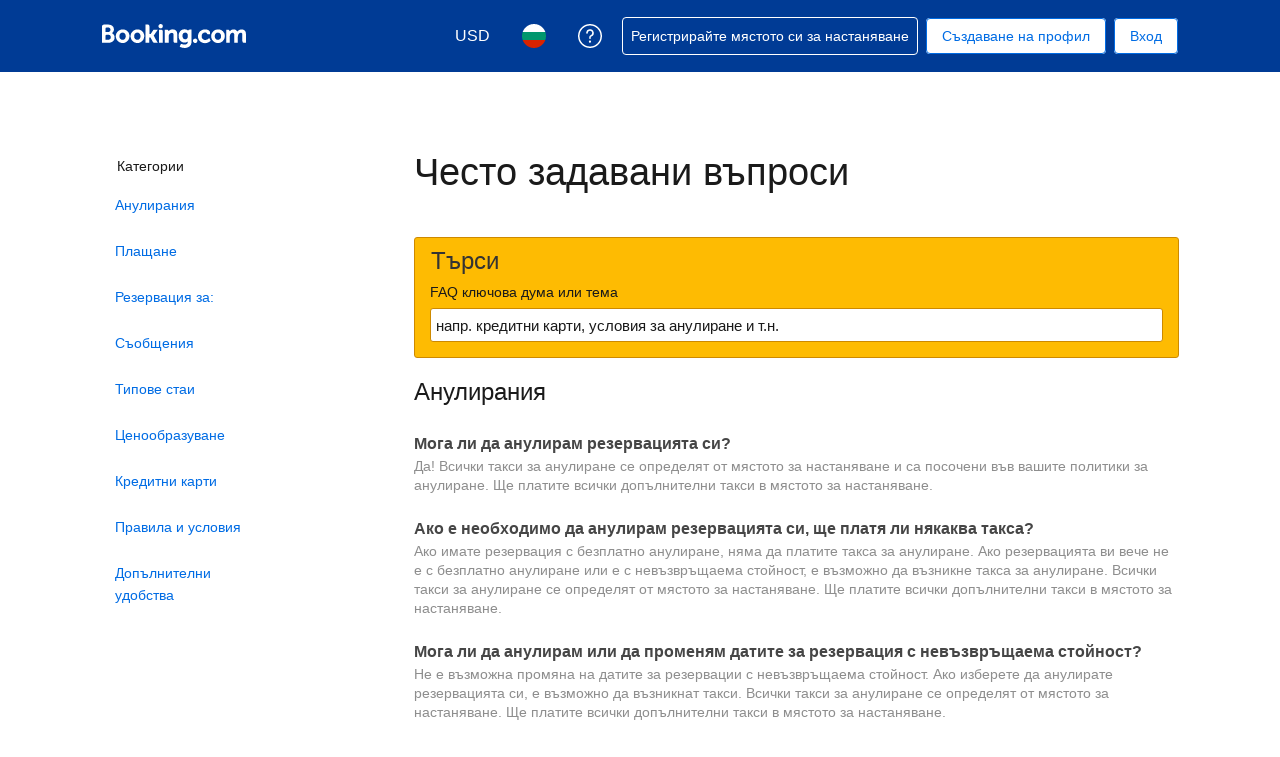

--- FILE ---
content_type: text/html; charset=UTF-8
request_url: https://secure.booking.com/faq.bg.html?label=gen000nr-10CE4oggI46AdICVgEaFCIAQGYATO4AQXIAQfYAQPoAQH4AQGIAgGoAgG4AoHb3KAGwAIB0gIkODFhYzA2MTYtMWY3Mi00NWE5LTljY2ItMDBmMWU4NjNlMjIz2AIB4AIB&sid=861c58f92e463f1a474fe2319ff6b763&lang=bg&soz=1
body_size: 135878
content:
<!DOCTYPE html>
<!--
You know you could be getting paid to poke around in our code?
We're hiring designers and developers to work in Amsterdam:
https://careers.booking.com/
-->
<!-- wdot-802 -->
<html lang="bg" prefix="og: http://ogp.me/ns# fb: http://ogp.me/ns/fb# booking_com: http://ogp.me/ns/fb/booking_com#" class="noJS b_chrome b_chrome_131 supports_inline-block supports_flexbox_unprefixed supports_fontface supports_hyphens " >
<head profile="http://a9.com/-/spec/opensearch/1.1/">
<script type="text/javascript" nonce="dty3XWgvWn119zf" src="https://cdn.cookielaw.org/consent/04f32d9e-1729-4d42-82b5-91c2350ff323/OtAutoBlock.js"></script>
<script type="text/javascript" nonce="dty3XWgvWn119zf">
(function () {
document.addEventListener('click', function(e) {
if (e.target && e.target.classList.contains('ot-preference-center-footer')) {
e.preventDefault();
Optanon && Optanon.ToggleInfoDisplay();
}
});
document.addEventListener('cookie_banner_closed', function(e) {
if (window.PCM && window.B && window.B.et) {
window.B.et.goal((window.PCM.Marketing || window.PCM.Analytical) ? 'cookie_consent_accepted_policy_banner' : 'cookie_consent_declined_policy_banner');
}
});
})();
</script>
<script type="text/javascript" nonce="dty3XWgvWn119zf">
window.PCM = {
config: {
isBanner: true,
domainUUID: '04f32d9e-1729-4d42-82b5-91c2350ff323',
isPCSIntegration: true,
shareConsentWithin: 'www.booking.com',
isCrossDomainCookieSharingEnabled: false,
nonce: 'dty3XWgvWn119zf',
countryCode: 'us',
isUserLoggedIn: false,
},
pcm_consent_cookie: ''
};
(()=>{let e,c=e=>{let n,t,o=new FormData,i={error:e.message||"",message:e.message||"",stack:e.stack||"",name:"js_errors",colno:0,lno:0,url:window.location.hostname+window.location.pathname,pid:(null==(t=null==(n=window.B)?void 0:n.env)?void 0:t.pageview_id)||1,be_running:1,be_column:0,be_line:0,be_stack:e.stack||"",be_message:e.message||"",be_file:window.location.hostname+window.location.pathname};Object.keys(i).forEach(e=>{o.append(e,i[e])}),window.fetch("/js_errors",{method:"POST",body:o}).catch(()=>!1)};window.cookieStore&&window.cookieStore.addEventListener("change",e=>{var n;null!=(n=null==e?void 0:e.changed)&&n.length&&null!=e&&e.changed.forEach(e=>{"OptanonAlertBoxClosed"!==e.name||D(e.value)||c(new Error("OptanonAlertBoxClosed bad value detected: "+e.value)),"OptanonConsent"!==e.name||M(e.value)||c(new Error("OptanonConsent bad value detected: "+e.value))})});let _;(d=_=_||{}).ANALYTICAL="C0002",d.MARKETING="C0004";let g;(d=g=g||{}).PREFERENCES_SAVE_SETTINGS="preferences_save_settings",d.BANNER_REJECT_ALL="banner_reject_all",d.BANNER_ACCEPT_ALL="banner_accept_cookies",d.PREFERENCES_REJECT_ALL="preferences_reject_all",d.PREFERENCES_ACCEPT_ALL="preferences_allow_all";let u,B=((d=u=u||{}).BACKFILLING="back_filling",d.GPC_SIGNAL="gpc_signal",[g.BANNER_ACCEPT_ALL,g.PREFERENCES_ACCEPT_ALL,g.PREFERENCES_SAVE_SETTINGS]),m=[g.BANNER_REJECT_ALL,g.PREFERENCES_REJECT_ALL,g.PREFERENCES_SAVE_SETTINGS],t,I=new Promise(function(e){t=e}),G=window.B&&window.B.env&&window.B.env.b_user_genius_status&&window.B.env.b_user_genius_status.b_genius_level?"genuis_level_"+window.B.env.b_user_genius_status.b_genius_level:"",f={analytical:_.ANALYTICAL+"%3A1",marketing:_.MARKETING+"%3A1"},j="%2C",o="bkng_wvpc",n=window.location.hostname,v=P("isPCSIntegration")||!1,i=P("shareConsentWithin")||!1,w=P("countryCode");var a,r,s,d=P("cookieDomain")||n,l=null!=(e=P("isCrossDomainCookieSharingEnabled"))&&e;let p=";domain="+(l?2<=(r=(a=d).split(".")).length?r.slice(-2).join("."):a:d),C,h=(C="localhost"===n?"http://localhost:8080/dqs":/\.(?:dev|dqs)\.booking\.com/.test(window.location.origin)?"https://account.dqs.booking.com":"https://account.booking."+(/booking\.cn/.test(window.location.origin)?"cn":"com"),31536e6),E="us"!==w?15552e6:h,k="function"==typeof XDomainRequest,K=P("domainUUID")||"",A=P("nonce"),O=P("isBanner")||!1,U=P("isUserLoggedIn"),b=!1;function P(e){return window.PCM&&window.PCM.config&&void 0!==window.PCM.config[e]?window.PCM.config[e]:null}function y(e){e=J(e);let n={};return"string"==typeof e&&(e=e.split("&")).length&&e.forEach(function(e){e=e.split("=");2===e.length&&(n[e[0]]=e[1])}),n}function S(n){return Object.keys(n).map(function(e){return e+"="+n[e]}).join("&")}function F(e){var n=document.createElement("iframe");n.onload=t,n.src="https://"+i+"/cookiebanner.html",n.id="OTcrossDomain",n.role="none",n.frameborder="0",n.height="0",n.width="0",n.role="none";return n.setAttribute("style","position: absolute; overflow: hidden; clip: rect(0 0 0 0); width: 1px; height: 1px; margin: -1px; padding: 0; white-space: nowrap; border: 0; clip-path: inset(100%);"),n.setAttribute("aria-hidden","true"),n.setAttribute("tabindex","-1"),n.setAttribute("data-propagate-only-forced-consent",""+e),document.body.appendChild(n),n}function T(e,n,t=!1){let o={type:"onetrust",OptanonConsent:e},i=(D(n)&&(o.OptanonAlertBoxClosed=n),window.document.getElementById("OTcrossDomain"));(i=t&&!i?F(t):i)&&i.contentWindow&&("true"!==(e=i.getAttribute("data-propagate-only-forced-consent"))||"true"===e&&t)&&I.then(function(){var e;null!=(e=i.contentWindow)&&e.postMessage(o,"*")})}function M(e){if(void 0!==e&&null!=e)try{var n=y(e);return 0<Object.keys(n).length}catch(e){}}function D(e){if(void 0!==e&&null!=e&&isNaN(+e))return e=new Date(e),!isNaN(e.getTime())}function q(e,n,t,o){window.PCM.__mustInjectSDK||void 0===window.Optanon||void 0===e||(e=-1<e.indexOf(t),(void 0!==window.OptanonActiveGroups?-1<window.OptanonActiveGroups.indexOf(n):void 0)!==(window.PCM[o]=e)&&window.Optanon.UpdateConsent("Category",n+":"+(e?"1":"0")))}function L(){var e=y(window.PCM.__getCookie("OptanonConsent"));q(e.groups,_.ANALYTICAL,f.analytical,"Analytical"),q(e.groups,_.MARKETING,f.marketing,"Marketing")}function x(n,t){if(M(n)){let e;var o=(e=D(t)?new Date(t):new Date).getTime()+h,o=new Date(o).toUTCString(),n=J(n);document.cookie="OptanonConsent="+n+p+";path=/;expires="+o+";secure;samesite=none;",D(t)&&(document.cookie="OptanonAlertBoxClosed="+t+p+";path=/;expires="+o+";secure;samesite=none;"),L()}}function N(n,t,o,i){if(v){b=!0;let e=new XMLHttpRequest;e.withCredentials=!0,e.onload=function(){200===e.status?o():(b=!1,i&&i())},e.open("POST",C+"/privacy-consents",!0),e.setRequestHeader("Content-type","application/json;charset=UTF-8"),e.send(JSON.stringify(Object.assign({client_type:"web",client_id:"vO1Kblk7xX9tUn2cpZLS",optanon_action:t,genius_status:G},n)))}}function J(e){return e=e&&-1<e.indexOf("%253")?decodeURI(e):e}function H(e,n){e.backfilled_at=(new Date).getTime(),e.backfilled_seed=1;e=S(e);x(e,n),T(e,n)}function R(){if(v&&!b){let t=new XMLHttpRequest;t.withCredentials=!0,t.onload=function(){var e,n;200===t.status&&((e=y(window.PCM.__getCookie("OptanonConsent"))).implicitConsentCountry=O?"GDPR":"nonGDPR",e.implicitConsentDate=(new Date).getTime(),e=S(e),n=(new Date).getTime()+h,n=new Date(n).toUTCString(),document.cookie="OptanonConsent="+e+p+";path=/;expires="+n+";secure;samesite=none;",L(),T(e,window.PCM.__getCookie("OptanonAlertBoxClosed")))},t.open("POST",C+"/privacy-consents/implicit",!0),t.setRequestHeader("Content-type","application/json;charset=UTF-8"),t.send(JSON.stringify({client_type:"web",client_id:"vO1Kblk7xX9tUn2cpZLS"}))}}i&&l&&Object.defineProperty(window,"otStubData",{set:function(e){e&&e.domainData&&e.domainData.ScriptType&&"PRODUCTION"===e.domainData.ScriptType&&(e.domainData.ScriptType="TEST"),this._otStubData=e},get:function(){return this._otStubData}});let W={a:"analytical",m:"marketing"};function X(){var e,n;let t=(e=>{if(e){var n=e.split("&"),t={};for(let e=0;e<n.length;e++){var o=n[e].split(":");if(2!==o.length)return;var i=o[0],o=o[1],i=W[i];if(!i)return;t[i]="1"===o}return t}})(window.PCM.__getCookie(o));t&&((e=y(window.PCM.__getCookie("OptanonConsent"))).groups=Object.keys(t).filter(function(e){return t[e]}).map(function(e){return f[e]}).join(j),x(e=S(e),n=(new Date).toISOString()),T(e,n),window.PCM.__deleteCookie(o))}function Y(e,n){try{if(!k){x(e,n),d=window.PCM.__getCookie("OptanonConsent"),l=window.PCM.pcm_consent_cookie,d&&l&&(r=-1<((d=y(d)).groups||"").indexOf(f.analytical)?1:0,d=-1<(d.groups||"").indexOf(f.marketing)?1:0,s="true"===(l=y(l.replace(/&amp;/g,"&"))).analytical?1:0,l="true"===l.marketing?1:0,k||r==s&&d==l||N({analytical:r,marketing:d},u.BACKFILLING,()=>{}));var t=window.navigator.globalPrivacyControl;if(v&&t&&"us"===w){let a=y(window.PCM.__getCookie("OptanonConsent"));var t=[],o=(a.consentCausedByGPCSignalStored||t.push(new Promise(function(e,n){N({analytical:0,marketing:0,is_first_time_gpc_signal:1},u.GPC_SIGNAL,function(){e({consentCausedByGPCSignalStored:(new Date).getTime()})},function(){n({})})})),null===U||U);o&&!a.dnsmiCapturedTimestamp&&t.push(new Promise(function(e,n){let t=new XMLHttpRequest;t.withCredentials=!0,t.onload=function(){200<=t.status&&t.status<=299?e({dnsmiCapturedTimestamp:(new Date).getTime()}):n({})},t.open("POST",C+"/dnsmi",!0),t.setRequestHeader("Content-type","application/json;charset=UTF-8"),t.send()})),Promise.allSettled(t).then(function(n){let t=!1;for(let e=0;e<n.length;e++){var o=n[e];"fulfilled"===o.status&&(Object.assign(a,o.value),t=!0)}var e,i;t&&(e=window.PCM.__getCookie("OptanonAlertBoxClosed"),x(i=S(a),e),T(i,e))})}X(),i=y(window.PCM.__getCookie("OptanonConsent")),D(a=window.PCM.__getCookie("OptanonAlertBoxClosed"))&&(new Date).getTime()-new Date(a).getTime()<=E||(!i.implicitConsentDate||(new Date).getTime()-parseInt(i.implicitConsentDate)>=E?R():O?"GDPR"!==i.implicitConsentCountry&&R():"nonGDPR"!==i.implicitConsentCountry&&R()),!function(){if(v){var n=window.PCM.__getCookie("OptanonConsent"),t=window.PCM.__getCookie("OptanonAlertBoxClosed");if(M(n)&&D(t)){var o,n=y(n),i=new Date(t);if(n.groups&&(void 0===n.backfilled_at||new Date(parseInt(n.backfilled_at))<i)){let e;n.geolocation&&(o=n.geolocation.split("%3B"),e={country:o[0],country_region:o[1]}),N(Object.assign({analytical:-1<n.groups.indexOf(f.analytical)?1:0,marketing:-1<n.groups.indexOf(f.marketing)?1:0,consented_at:i.toISOString()},e),u.BACKFILLING,H.bind(this,n,t))}}}}(),window.PCM.__injectSDK()}}catch(e){c(e)}var i,a,r,s,d,l}let V=(e,n)=>{"complete"===document.readyState?window.PCM.__dispatchEvent(e,n):window.addEventListener("load",function(){window.PCM.__dispatchEvent(e,n)})};window.OptanonWrapper=function(...e){var n,t=void 0!==window.Optanon&&"function"==typeof window.Optanon.GetDomainData?window.Optanon.GetDomainData().ShowAlertNotice:void 0,o=(L(),document.getElementById("onetrust-policy-text"));if(o&&!o.hasAttribute("tabindex")&&o.setAttribute("tabindex","0"),t)for(let e=window.PCM.__eventCounter;e<window.dataLayer.length;e++)"trackOptanonEvent"!==window.dataLayer[e].event&&"trackOptanonEvent"!==window.dataLayer[e][1]||(n=(window.dataLayer[e].optanonAction||window.dataLayer[e][2].optanonAction).toLowerCase().replace(/\s/g,"_"),-1===B.indexOf(n)&&-1===m.indexOf(n))||(window.PCM.syncConsent(n),window.PCM.__dispatchEvent("cookie_banner_closed")),window.PCM.__eventCounter++;else window.PCM.__dispatchEvent("cookie_consent_available");"function"==typeof window.OptanonWrapperCallback&&window.OptanonWrapperCallback(e)},window.PCM=Object.assign({Marketing:!1,Analytical:!1,__eventCounter:0,__mustInjectSDK:!0,__dispatchEvent:function(e,n){n=n||window.PCM;let t;CustomEvent?(t=document.createEvent("CustomEvent")).initCustomEvent(e,!0,!0,n):t=new CustomEvent(e,{detail:n}),document.dispatchEvent(t)},__injectSDK:function(){var e,n;window.PCM.__mustInjectSDK&&(D(null!=(n=window.PCM.__getCookie("OptanonAlertBoxClosed"))?n:"")||window.PCM.__deleteCookie("OptanonAlertBoxClosed"),(n=document.createElement("script")).type="text/javascript",n.setAttribute("async","true"),n.setAttribute("src","https://cdn.cookielaw.org/scripttemplates/otSDKStub.js"),n.setAttribute("charset","UTF-8"),n.setAttribute("data-document-language","true"),n.setAttribute("data-domain-script",K),A&&n.setAttribute("nonce",A),n.addEventListener("load",function(){V("cookie_banner_loaded",{willBannerBeShown:!window.PCM.isUserGaveConsent()})}),n.addEventListener("error",function(){V("cookie_banner_loaded",{willBannerBeShown:!1})}),null!=(e=null==(e=document.getElementsByTagName("head"))?void 0:e.item(0))&&e.appendChild(n),window.PCM.__mustInjectSDK=!1)},__getCookie:function(e){e+="=";var n=document.cookie.split(";");let t,o;for(t=0;t<n.length;t+=1){for(o=n[t];" "==o.charAt(0);)o=o.substring(1,o.length);if(0==o.indexOf(e))return o.substring(e.length,o.length)}return null},__deleteCookie:function(e){document.cookie=e+"=;path=/;domain="+n+";expires=Thu, 01 Jan 1970 00:00:01 GMT",document.cookie=e+"=;path=/;domain=;expires=Thu, 01 Jan 1970 00:00:01 GMT"},isUserGaveConsent:()=>{var e=window.PCM.__getCookie("OptanonAlertBoxClosed");return!!e&&(new Date).getTime()-new Date(e).getTime()<=E},syncConsent:function(e=g.BANNER_REJECT_ALL,n){var t=window.PCM.__getCookie("OptanonAlertBoxClosed"),o=window.PCM.__getCookie("OptanonConsent"),i=y(o),a=-1<(i.groups||"").indexOf(f.analytical)?1:0,r=-1<(i.groups||"").indexOf(f.marketing)?1:0;if(T(o,t,n),!k&&v&&N({analytical:a,marketing:r},e,H.bind(this,i,t)),!(-1===m.indexOf(e)||window.PCM.Analytical&&window.PCM.Marketing)){var s=[...window.PCM.Analytical?[]:[_.ANALYTICAL],...window.PCM.Marketing?[]:[_.MARKETING]],d=[];for(let e=0;e<(null==(l=null==(l=null==(l=window.Optanon)?void 0:l.GetDomainData())?void 0:l.Groups)?void 0:l.length);e++){var l=window.Optanon.GetDomainData().Groups[e];l.CustomGroupId&&-1!==s.indexOf(l.CustomGroupId)&&d.push(l)}var c=[],u=document.cookie.split("; ");for(let e=0;e<u.length;e++)c.push(u[e].split("=")[0]);for(let e=0;e<d.length;e++){var w=d[e].Cookies;for(let e=0;e<w.length;e++){var p=[w[e].Name];if(-1!==p[0].indexOf("xx")){var C=new RegExp("^"+p[0].replaceAll("x","\\w")+"$","g");for(let e=0;e<c.length;e++)c[e].match(C)&&p.push(c[e])}for(let e=0;e<p.length;e++)window.PCM.__deleteCookie(p[e])}}}}},window.PCM),void 0===window.dataLayer&&(window.dataLayer=[]),s=function(){i&&n!==i?(window.addEventListener("message",function(e){e&&e.data&&"OneTrustCookies"===e.data.name&&Y(e.data.OptanonConsent,e.data.OptanonAlertBoxClosed)}),F(!1)):Y()},"loading"===document.readyState?document.addEventListener("DOMContentLoaded",function(){s()}):s()})();
</script>
<link href="https://cf.bstatic.com" rel="dns-prefetch" crossorigin>
<link href="https://cf.bstatic.com" rel="dns-prefetch" crossorigin>
<meta name="referrer" content="strict-origin-when-cross-origin">
<meta http-equiv="content-type" content="text/html; charset=utf-8" />
<script nonce="dty3XWgvWn119zf">
;(function(w){
var ts = +new Date();
w.PageLoadTimer = {};
w.PageLoadTimer.start = ts;
}(window));
</script>
<script nonce="dty3XWgvWn119zf"> 
;(function() {
window.b_early_errors = window.b_early_errors || [];
window.onerror = function() {
window.b_early_errors.push(arguments);
};
}());
 </script>
<link rel="stylesheet" id="main-css-preload" href="https://cf.bstatic.com/static/css/main_cloudfront_sd.iq_ltr/0a96e2329a7d12eabd94a042b018a0c0c90a3439.css"  data-main-css="1" />
<script nonce="dty3XWgvWn119zf">
document.querySelector('#main-css-preload').addEventListener('load', function() {
window.mainCssWasLoaded = 1;
})
</script>
<link rel="stylesheet" href="https://cf.bstatic.com/static/css/main_exps_cloudfront_sd.iq_ltr/f3f7bce74850e3086e63c198d858b6528c5be8be.css"  />
<link rel="stylesheet" href="https://cf.bstatic.com/static/css/gprof_icons_cloudfront_sd.iq_ltr/f4fa450a0fd6a6ad8cafc28c74bf19a153e53191.css" /> 
  
 <style nonce="dty3XWgvWn119zf"> #basiclayout, .basiclayout { margin: 0; } #special_actions { margin: 3px 15px 3px 0; } .ticker_space { margin-top: 3px !important; } #logo_no_globe_new_logo { top: 14px; } .b_msie_6 #top, .b_msie_6 body.header_reshuffle #top {height:61px !important;} .b_msie_6 #special_actions { margin: 3px 15px 3px 0; overflow:visible; } body.header_reshuffle #top { min-height: 50px !important; height: auto !important; } .nobg { background: #fff url("https://cf.bstatic.com/static/img/nobg_all_blue_iq/b700d9e3067c1186a3364012df4fe1c48ae6da44.png") repeat-x; background-position: 0 -50px; } </style> 
<link rel="preload" as="script" href="https://cf.bstatic.com/static/js/core-deps-inlinedet_cloudfront_sd/f62025e692b596dd53ecd1bd082dfd3197944c50.js" crossorigin nonce="dty3XWgvWn119zf">
<link rel="preload" as="script" href="https://cf.bstatic.com/static/js/jquery_cloudfront_sd/e1e8c0e862309cb4caf3c0d5fbea48bfb8eaad42.js" crossorigin nonce="dty3XWgvWn119zf">
<link rel="preload" as="script" href="https://cf.bstatic.com/static/js/main_cloudfront_sd/904a3841f04b2acfda11b2870cfbb12e186ca99c.js" crossorigin nonce="dty3XWgvWn119zf">
<link rel="preload" as="script" href="https://cf.bstatic.com/static/js/searchbox_cloudfront_sd/d3fff906438c5bdb62638654d2628b6d49d15aa1.js" crossorigin nonce="dty3XWgvWn119zf">
<link rel="preload" as="script" href="https://cf.bstatic.com/static/js/error_catcher_bec_cloudfront_sd/c40c55637440286271899bb4294fd743b387ac07.js" crossorigin nonce="dty3XWgvWn119zf">
<script nonce="dty3XWgvWn119zf"> if( window.performance && performance.measure && 'b-stylesheets') { performance.measure('b-stylesheets'); } </script> 
<meta name="robots" content="noindex,follow" />
<link rel="canonical" href="https://secure.booking.com/faq.bg.html" />
<meta name="booking-verification" content="[base64]" />
<meta name="twitter:app:id:iphone" content="367003839" />
<meta name="twitter:app:name:ipad" content="Booking.com Hotel Reservations Worldwide & Hotel Deals" />
<meta name="twitter:app:id:ipad" content="367003839" />
<meta name="twitter:app:name:googleplay" content="Booking.com Hotel Reservations" />
<meta name="twitter:app:id:googleplay" content="com.booking" />
<meta property="al:ios:app_store_id" content="367003839">
<meta property="al:ios:app_name" content="Booking.com Hotel Reservations">
<meta property="al:android:app_name" content="Booking.com Hotel Reservation">
<meta property="al:android:package" content="com.booking">
<meta name="p:domain_verify" content="ff7f0b90ebb93e5bf7c7cafe77640ec1"/>
<meta http-equiv="content-language" content="bg" />
<meta http-equiv="content-script-type" content="text/javascript" />
<meta http-equiv="content-style-type" content="text/css" />
<meta http-equiv="window-target" content="_top" />
<meta property="fb:pages" content="131840030178250, 1425349334428496, 117615518393985, 1565844503706287, 517612321758712, 1668799180037291, 265097377176252, 1643712662515912, 303492549842824, 1638321783047271, 809709019119342, 959185470826086, 217466488652137, 641365839348517, 203741606405114">
<meta property="wb:webmaster" content="48970bbca45d28c2" />
<meta name="twitter:card" content="summary_large_image">
<meta name="twitter:site" content="@bookingcom">
<meta name="twitter:creator" content="@bookingcom">
<meta name="twitter:image" content="https://cf.bstatic.com/static/img/twitter-image-else/566c7081f1deeaca39957e96365c3908f83b95af.jpg">
<meta name="twitter:title" content="Booking.com: Най-богатата селекция от хотели, апартаменти и ваканционни имоти под наем">
<meta name="twitter:description" content="Независимо от това дали търсите хотели, апартаменти или ваканционни имоти под наем, винаги ще откриете гарантирано най-ниската цена. Търсете из нашите  места за настаняване в над 85 000 дестинации.">
<meta property="og:type" content="company" />
<meta property="og:title" content="Booking.com: Най-богатата селекция от хотели, апартаменти и ваканционни имоти под наем" />
<meta property="og:image" content="https://cf.bstatic.com/static/img/fb/12/f8ff55039241162fe7273c64f7d57bc16fb98e21.jpg" />
<meta property="og:description" content="Независимо от това дали търсите хотели, апартаменти или ваканционни имоти под наем, винаги ще откриете гарантирано най-ниската цена. Търсете из нашите  места за настаняване в над 85 000 дестинации." />
<meta property="og:locale" content="bg_BG" />
<meta property="og:url" content="https://secure.booking.com/faq.bg.html" />
<meta property="og:site_name" content="Booking.com" />
<meta property="fb:app_id" content="145362478954725" />
<link rel="alternate" type="text/html" hreflang="en-gb" href="https://secure.booking.com/faq.en-gb.html" title="English (UK)"/>
<link rel="alternate" type="text/html" hreflang="en-us" href="https://secure.booking.com/faq.html" title="English (US)"/>
<link rel="alternate" type="text/html" hreflang="de" href="https://secure.booking.com/faq.de.html" title="Deutsch"/>
<link rel="alternate" type="text/html" hreflang="nl" href="https://secure.booking.com/faq.nl.html" title="Nederlands"/>
<link rel="alternate" type="text/html" hreflang="fr" href="https://secure.booking.com/faq.fr.html" title="Français"/>
<link rel="alternate" type="text/html" hreflang="es" href="https://secure.booking.com/faq.es.html" title="Español"/>
<link rel="alternate" type="text/html" hreflang="es-ar" href="https://secure.booking.com/faq.es-ar.html" title="Español (AR)"/>
<link rel="alternate" type="text/html" hreflang="es-mx" href="https://secure.booking.com/faq.es-mx.html" title="Español (MX)"/>
<link rel="alternate" type="text/html" hreflang="ca" href="https://secure.booking.com/faq.ca.html" title="Català"/>
<link rel="alternate" type="text/html" hreflang="it" href="https://secure.booking.com/faq.it.html" title="Italiano"/>
<link rel="alternate" type="text/html" hreflang="pt-pt" href="https://secure.booking.com/faq.pt-pt.html" title="Português (PT)"/>
<link rel="alternate" type="text/html" hreflang="pt-br" href="https://secure.booking.com/faq.pt-br.html" title="Português (BR)"/>
<link rel="alternate" type="text/html" hreflang="no" href="https://secure.booking.com/faq.no.html" title="Norsk"/>
<link rel="alternate" type="text/html" hreflang="fi" href="https://secure.booking.com/faq.fi.html" title="Suomi"/>
<link rel="alternate" type="text/html" hreflang="sv" href="https://secure.booking.com/faq.sv.html" title="Svenska"/>
<link rel="alternate" type="text/html" hreflang="da" href="https://secure.booking.com/faq.da.html" title="Dansk"/>
<link rel="alternate" type="text/html" hreflang="cs" href="https://secure.booking.com/faq.cs.html" title="Čeština"/>
<link rel="alternate" type="text/html" hreflang="hu" href="https://secure.booking.com/faq.hu.html" title="Magyar"/>
<link rel="alternate" type="text/html" hreflang="ro" href="https://secure.booking.com/faq.ro.html" title="Română"/>
<link rel="alternate" type="text/html" hreflang="ja" href="https://secure.booking.com/faq.ja.html" title="日本語"/>
<link rel="alternate" type="text/html" hreflang="zh-cn" href="https://secure.booking.com/faq.zh-cn.html" title="简体中文"/>
<link rel="alternate" type="text/html" hreflang="zh-tw" href="https://secure.booking.com/faq.zh-tw.html" title="繁體中文"/>
<link rel="alternate" type="text/html" hreflang="pl" href="https://secure.booking.com/faq.pl.html" title="Polski"/>
<link rel="alternate" type="text/html" hreflang="el" href="https://secure.booking.com/faq.el.html" title="Ελληνικά"/>
<link rel="alternate" type="text/html" hreflang="ru" href="https://secure.booking.com/faq.ru.html" title="Русский"/>
<link rel="alternate" type="text/html" hreflang="tr" href="https://secure.booking.com/faq.tr.html" title="Türkçe"/>
<link rel="alternate" type="text/html" hreflang="bg" href="https://secure.booking.com/faq.bg.html" title="Български"/>
<link rel="alternate" type="text/html" hreflang="ar" href="https://secure.booking.com/faq.ar.html" title="العربية"/>
<link rel="alternate" type="text/html" hreflang="ko" href="https://secure.booking.com/faq.ko.html" title="한국어"/>
<link rel="alternate" type="text/html" hreflang="he" href="https://secure.booking.com/faq.he.html" title="עברית"/>
<link rel="alternate" type="text/html" hreflang="lv" href="https://secure.booking.com/faq.lv.html" title="Latviski"/>
<link rel="alternate" type="text/html" hreflang="uk" href="https://secure.booking.com/faq.uk.html" title="Українська"/>
<link rel="alternate" type="text/html" hreflang="hi" href="https://secure.booking.com/faq.hi.html" title="हिन्दी"/>
<link rel="alternate" type="text/html" hreflang="id" href="https://secure.booking.com/faq.id.html" title="Bahasa Indonesia"/>
<link rel="alternate" type="text/html" hreflang="ms" href="https://secure.booking.com/faq.ms.html" title="Bahasa Malaysia"/>
<link rel="alternate" type="text/html" hreflang="th" href="https://secure.booking.com/faq.th.html" title="ภาษาไทย"/>
<link rel="alternate" type="text/html" hreflang="et" href="https://secure.booking.com/faq.et.html" title="Eesti"/>
<link rel="alternate" type="text/html" hreflang="hr" href="https://secure.booking.com/faq.hr.html" title="Hrvatski"/>
<link rel="alternate" type="text/html" hreflang="lt" href="https://secure.booking.com/faq.lt.html" title="Lietuvių"/>
<link rel="alternate" type="text/html" hreflang="sk" href="https://secure.booking.com/faq.sk.html" title="Slovenčina"/>
<link rel="alternate" type="text/html" hreflang="sr" href="https://secure.booking.com/faq.sr.html" title="Srpski"/>
<link rel="alternate" type="text/html" hreflang="sl" href="https://secure.booking.com/faq.sl.html" title="Slovenščina"/>
<link rel="alternate" type="text/html" hreflang="vi" href="https://secure.booking.com/faq.vi.html" title="Tiếng Việt"/>
<link rel="alternate" type="text/html" hreflang="tl" href="https://secure.booking.com/faq.tl.html" title="Filipino"/>
<link rel="alternate" type="text/html" hreflang="is" href="https://secure.booking.com/faq.is.html" title="Íslenska"/>
<link rel="icon" href="https://cf.bstatic.com/static/img/favicon/9ca83ba2a5a3293ff07452cb24949a5843af4592.svg" type="image/svg+xml">
<link rel="icon" href="https://cf.bstatic.com/static/img/favicon/4a3b40c4059be39cbf1ebaa5f97dbb7d150926b9.png" type="image/png" sizes="192x192">
<link rel="icon" href="https://cf.bstatic.com/static/img/favicon/40749a316c45e239a7149b6711ea4c48d10f8d89.ico" sizes="32x32">
<link rel="apple-touch-icon" href="https://cf.bstatic.com/static/img/apple-touch-icon/5db9fd30d96b1796883ee94be7dddce50b73bb38.png" />
<link rel="help" href="/faq.bg.html?label=gen000nr-10CE4oggI46AdICVgEaFCIAQGYATO4AQXIAQfYAQPoAQH4AQGIAgGoAgG4AoHb3KAGwAIB0gIkODFhYzA2MTYtMWY3Mi00NWE5LTljY2ItMDBmMWU4NjNlMjIz2AIB4AIB&sid=3da68dcb5023c8bd9fb0563bbded76fe&amp;" />
<link rel="search" type="application/opensearchdescription+xml" href="https://cf.bstatic.com/static/opensearch/bg/1e436562dc67a41b20a516e9318cc5fada4f482a.xml" title="Booking.com онлайн хотелски резервации (от secure.booking.com)" />
<link href="https://plus.google.com/105443419075154950489" rel="publisher" />
<script nonce="dty3XWgvWn119zf">
/*
*/
(function avoidingXSSviaLocationHash() {
var location = window.location,
hash = location.hash,
xss = /[<>'"]/;
if (
xss.test( decodeURIComponent( hash ) ) ||
xss.test( hash )
) {
location.hash = '';
}
})();
document.documentElement.className = document.documentElement.className.replace('noJS', '') + ' hasJS';
var b_experiments = {}, WIDTH, B = window.booking = {
_onfly: [], // "on the fly" functions, will be executed as soon as external js files were loaded
devTools: {
trackedExperiments: []
},
user: {
},
env : {
isRetina : window.devicePixelRatio > 1,
"b_gtt": 'aFIeNZIfVUSSObZedAcUJZRJfOBMGDRMJaYPbC',
"b_action" : 'faq',
"b_secure_domain" : 'https://secure.booking.com',
"b_site_type" : 'www',
"b_site_type_id": '1',
"b_agent_is_no_robot": true,
"b_agent_is_robot": false,
"b_query_params_with_lang_no_ext": '?label=gen000nr-10CE4oggI46AdICVgEaFCIAQGYATO4AQXIAQfYAQPoAQH4AQGIAgGoAgG4AoHb3KAGwAIB0gIkODFhYzA2MTYtMWY3Mi00NWE5LTljY2ItMDBmMWU4NjNlMjIz2AIB4AIB&sid=3da68dcb5023c8bd9fb0563bbded76fe',
"b_query_params_with_lang_no_ext_enforce_lang_aid_currency": '?label=gen000nr-10CE4oggI46AdICVgEaFCIAQGYATO4AQXIAQfYAQPoAQH4AQGIAgGoAgG4AoHb3KAGwAIB0gIkODFhYzA2MTYtMWY3Mi00NWE5LTljY2ItMDBmMWU4NjNlMjIz2AIB4AIB&sid=3da68dcb5023c8bd9fb0563bbded76fe;lang=bg;aid=304142;selected_currency=USD',
"b_travel_comm_url_with_lang": 'https://community.booking.com/?profile.language=en',
"b_calendar2" : '1',
"BHDTJdReLGMeEcYPffcVDZBZMO": true,
/*
*/
"b_partner_channel_id": '3',
"b_bookings_owned": '1',
"b_google_maps_key_params" : '&indexing=true',
"b_lang" : 'bg',
"b_has_valid_dates": 0,
"b_countrycode" : '',
"b_guest_country" : 'bg',
"b_locale" : 'bg-bg',
"b_lang_for_url" : 'bg',
"b_this_urchin" : '/faq.bg.html?label=gen000nr-10CE4oggI46AdICVgEaFCIAQGYATO4AQXIAQfYAQPoAQH4AQGIAgGoAgG4AoHb3KAGwAIB0gIkODFhYzA2MTYtMWY3Mi00NWE5LTljY2ItMDBmMWU4NjNlMjIz2AIB4AIB&',
"b_flag_to_suggest" : 'bg',
"b_companyname" : 'Booking.com',
"b_partner_vertical" : 'channel_direct',
b_date_format: {"date_with_weekday_time_until":"{weekday} {begin_marker}{day_of_month} {month_name}{end_marker} {full_year} до {time}","short_month_only":"{short_month_name}","numeric_day_month_year_time_before":"преди {time} на {day_name_0}.{month_name_0}.{full_year} г.","short_date":"{day_of_month} {short_month_name} {full_year} г.","day_month_year_time_before":"преди {time} на {day_name} {month_name} {year} г.","date_with_weekday":"{weekday}, {day_of_month} {month_name} {full_year} г.","month_name_only":"{month_name_nom}","day_short_month_time":"{day_of_month} {short_month_name}, {time}","day_month_year_other":"{day_name_other} {month_name} {full_year} г.","date_range_with_short_weekday_short_month":"{short_weekday}, {day_of_month} {short_month_name} – {short_weekday_until}, {day_of_month_until} {short_month_name_until}","ux_day_month_on":"на {day_2} {month_2}","date_with_weekday_time_from":"{weekday} {begin_marker}{day_of_month} {month_name}{end_marker} {full_year} от {time}","day_short_month_time_between":"{day_of_month} {short_month_name}, {time}–{time_until}","day_short_month_year_other":"{day_name_other} {short_month_name} {full_year} г.","from_month_with_year":"{month_name_from} {full_year}","numeric_day_month_year_between":"между {day_name_0}.{month_name_0}.{full_year} г. и {day_name_0_until}.{month_name_0_until}.{full_year_until} г.","day_month_until":"до {day_name} {month_name}","date_with_weekday_time_at":"date_with_weekday_time_at","day_of_month_only":"{day_of_month}","day_short_month_year_time_between":"{day_of_month} {short_month_name} {full_year} г., {time} – {time_until}","date_without_year":"{day_of_month} {month_name}","day_short_month_year_on":"на {day_name} {short_month_name} {full_year} г.","day_month_other":"{day_name_other} {month_name}","day_month_year_on":"на {day_name} {month_name} {full_year} г.","day_month_year_between":"между {day_name} {month_name} {full_year} и {day_name_until} {month_name_until} {full_year_until}","short_date_with_weekday_without_year":"{short_weekday}, {day_of_month} {short_month_name}","date_with_year":"{day_of_month} {month_name} {full_year} г.","short_date_without_year_range":"{day_of_month} {short_month_name} - {day_of_month_until} {short_month_name_until}","date_with_weekday_from":"{weekday_from}, {day_of_month} {month_name_from} {full_year} г.","short_month_with_year":"{short_month_name} {full_year} г.","date_with_weekday_time_from_until":"{weekday} {begin_marker}{day_of_month} {month_name}{end_marker} {full_year} от {time} до {time_until}","day_month_year_from":"от {day_name} {month_name} {full_year} г.","month_with_year":"{month_name_with_year_only} {full_year} г.","numeric_day_month_year_from":"от {day_name_0}.{month_name_0}.{full_year} г.","day_short_month_year_time":"{day_of_month} {short_month_name} {full_year} г., {time}","day_short_month_year_from":"от {day_name} {short_month_name} {full_year} г.","date_with_short_weekday_without_year":"{short_weekday}, {day_of_month} {month_name}","day_month_between":"между {day_name} {month_name} и {day_name_until} {month_name_until}","day_month_year_until":"до {day_name} {month_name} {full_year} г.","numeric_date_range":"{day_of_month}/{month} - {day_of_month_until}/{month_until}","day_short_month_between":"{day_of_month} {short_month_name} – {day_of_month_until} {short_month_name_until}","numeric_day_month_year_until":"до {day_name_0}.{month_name_0}.{full_year} г.","numeric_day_month_year":"{day_name_0}.{month_name_0}.{full_year} г.","day_month_year":"{day_name} {month_name} {full_year} г.","date_with_weekday_to":"{weekday_to}, {day_of_month} {month_name_to} {full_year} г.","range_from_long_date_time_until_long_date_time":"from {day_of_month} {month_name} {full_year} at {time} until {day_of_month_until} {month_name_until} {full_year_until} at {time_until}","day_short_month_year_between":"{day_of_month} {short_month_name} {full_year} г. – {day_of_month_until} {short_month_name_until} {full_year_until} г.","date_with_short_weekday_with_year":"{short_weekday}, {day_of_month} {month_name} {full_year} г.","numeric_date":"{day_of_month}/{month}/{full_year}","day_month":"{day_name} {month_name}","in_month_with_year":"през {month_name_in} {full_year}","long_date_range_both_years":"{day_of_month} {month_name} {full_year} г. – {day_of_month_until} {month_name_until} {full_year_until} г.","date_with_weekday_with_markers":"{weekday}, {begin_marker}{day_of_month} {month_name}{end_marker} {full_year}","numeric_day_month_year_on":"на {day_name_0}.{month_name_0}.{full_year} г.","short_date_without_year":"{day_of_month} {short_month_name}","day_short_month_year_until":"до {day_name} {short_month_name} {full_year} г.","short_weekday_only":"{short_weekday}","day_short_month_year":"{day_name} {short_month_name} {full_year} г.","day_month_from":"от {day_name} {month_name}","short_date_with_weekday":"{short_weekday}, {day_of_month} {short_month_name} {full_year} г.","numeric_date_range_both_years":"{day_of_month}/{month}/{full_year} - {day_of_month_until}/{month_until}/{full_year_until}","day_month_on":"на {day_name} {month_name}"},
b_month_for_formatted_date: {"1":{"short_name":"ян.","name_uc":"януари","name":"януари","name_from":"от януари","in_month_lc":"през януари","name_other":"януари","name_to":"до януари","day_to":"януари","on_day_month":"01","name_def_article_uc":"Януари","name_with_year_only":"януари","to_month_lc":"до януари","name_in":"през януари","month_2":"януари","genitive_uc":"Януари","short_name_only":"ян.","name_only":"януари","name_def_article_lc":"януари","genitive_lc":"януари","month_1":"януари","short_name_uc":"януари","name_lc":"януари"},"10":{"on_day_month":"10","genitive_lc":"октомври","name_only":"октомври","name_def_article_lc":"октомври","name_to":"до октомври","name_def_article_uc":"Октомври","month_1":"октомври","short_name_uc":"октомври","name_lc":"октомври","month_2":"октомври","name_in":"през октомври","name_from":"от октомври","name":"октомври","name_uc":"октомври","to_month_lc":"до октомври","name_with_year_only":"октомври","short_name":"окт.","name_other":"октомври","in_month_lc":"през октомври","short_name_only":"окт.","genitive_uc":"Октомври"},"11":{"name_def_article_uc":"Ноември","short_name_uc":"ноември","name_lc":"ноември","month_1":"ноември","on_day_month":"11","name_to":"до ноември","genitive_lc":"ноември","name_only":"ноември","name_def_article_lc":"ноември","in_month_lc":"през ноември","name_other":"ноември","genitive_uc":"Ноември","short_name_only":"ноем.","name":"ноември","name_from":"от ноември","month_2":"ноември","name_in":"през ноември","name_uc":"ноември","name_with_year_only":"ноември","to_month_lc":"до ноември","short_name":"ноем."},"12":{"name_uc":"декември","short_name":"дек.","to_month_lc":"до декември","name_with_year_only":"декември","month_2":"декември","name_in":"през декември","name":"декември","name_from":"от декември","short_name_only":"дек.","genitive_uc":"Декември","name_other":"декември","in_month_lc":"през декември","name_only":"декември","genitive_lc":"декември","name_def_article_lc":"декември","name_to":"до декември","on_day_month":"12","month_1":"декември","short_name_uc":"декември","name_lc":"декември","name_def_article_uc":"Декември"},"2":{"in_month_lc":"през февруари","name_other":"февруари","name":"февруари","name_from":"от февруари","name_uc":"февруари","short_name":"февр.","name_def_article_uc":"Февруари","on_day_month":"02","day_to":"февруари","name_to":"до февруари","genitive_uc":"Февруари","short_name_only":"февр.","month_2":"февруари","name_in":"през февруари","to_month_lc":"до февруари","name_with_year_only":"февруари","month_1":"февруари","short_name_uc":"февруари","name_lc":"февруари","name_def_article_lc":"февруари","name_only":"февруари","genitive_lc":"февруари"},"3":{"name_def_article_uc":"Март","day_to":"март","name_to":"до март","on_day_month":"03","in_month_lc":"през март","name_other":"март","name_uc":"март","short_name":"март","name_from":"от март","name":"март","short_name_uc":"март","name_lc":"март","month_1":"март","name_only":"март","name_def_article_lc":"март","genitive_lc":"март","genitive_uc":"Март","short_name_only":"март","to_month_lc":"до март","name_with_year_only":"март","month_2":"март","name_in":"през март"},"4":{"name_uc":"април","name_with_year_only":"април","to_month_lc":"до април","short_name":"апр.","month_2":"април","name_in":"през април","name":"април","name_from":"от април","short_name_only":"апр.","genitive_uc":"Април","name_other":"април","in_month_lc":"през април","name_only":"април","name_def_article_lc":"април","genitive_lc":"април","name_to":"до април","on_day_month":"04","month_1":"април","short_name_uc":"април","name_lc":"април","name_def_article_uc":"Април"},"5":{"name_only":"май","genitive_lc":"май","name_def_article_lc":"май","name_to":"до май","on_day_month":"05","short_name_uc":"Май","name_lc":"Май","month_1":"Май","name_def_article_uc":"Май","name_uc":"Май","to_month_lc":"до май","short_name":"май","name_with_year_only":"май","month_2":"Май","name_in":"през май","name":"май","name_from":"от май","short_name_only":"май","genitive_uc":"Май","name_other":"Май","in_month_lc":"през май"},"6":{"name_to":"до юни","name_only":"юни","name_def_article_lc":"юни","genitive_lc":"юни","on_day_month":"06","name_lc":"юни","short_name_uc":"юни","month_1":"юни","name_def_article_uc":"Юни","name_with_year_only":"юни","to_month_lc":"до юни","short_name":"юни","name_uc":"юни","name":"юни","name_from":"от юни","name_in":"през юни","month_2":"юни","genitive_uc":"Юни","short_name_only":"юни","in_month_lc":"през юни","name_other":"юни"},"7":{"name_to":"до юли","name_only":"юли","name_def_article_lc":"юли","genitive_lc":"юли","on_day_month":"07","name_lc":"юли","short_name_uc":"юли","month_1":"юли","name_def_article_uc":"Юли","to_month_lc":"до юли","short_name":"юли","name_with_year_only":"юли","name_uc":"юли","name_from":"от юли","name":"юли","name_in":"през юли","month_2":"юли","genitive_uc":"Юли","short_name_only":"юли","in_month_lc":"през юли","name_other":"юли"},"8":{"short_name_uc":"август","name_lc":"август","month_1":"август","name_def_article_uc":"Август","name_to":"до август","genitive_lc":"август","name_only":"август","name_def_article_lc":"август","on_day_month":"08","genitive_uc":"Август","short_name_only":"авг.","in_month_lc":"през август","name_other":"август","name_with_year_only":"август","to_month_lc":"до август","short_name":"авг.","name_uc":"август","name":"август","name_from":"от август","name_in":"през август","month_2":"август"},"9":{"name_uc":"септември","to_month_lc":"до септември","name_with_year_only":"септември","short_name":"септ.","month_2":"септември","name_in":"през септември","name_from":"от септември","name":"септември","short_name_only":"септ.","genitive_uc":"Септември","name_other":"септември","in_month_lc":"през септември","name_def_article_lc":"септември","name_only":"септември","genitive_lc":"септември","name_to":"до септември","on_day_month":"09","name_lc":"септември","short_name_uc":"септември","month_1":"септември","name_def_article_uc":"Септември"}},
b_weekday_formatted_date: {"1":{"short":"пон.","name_lc":"Понеделник","name_to":"до понеделник","name_from_preposition":"От понеделник","shortest":"пн","name_other_uc":"Понеделник","name_other":"Понеделник","short_uc":"Пн","name_uc":"Понеделник","name_on":"в понеделник","name_from":"от понеделник","name":"понеделник"},"2":{"name_from_preposition":"От вторник","name_to":"до вторник","name_other_uc":"Вторник","shortest":"вт","name_lc":"Вторник","short":"втор.","name_on":"във вторник","name_uc":"Вторник","name":"вторник","name_from":"от вторник","short_uc":"Вт","name_other":"Вторник"},"3":{"name":"сряда","name_from":"от сряда","name_uc":"Сряда","name_on":"в сряда","name_other":"Сряда","short_uc":"Ср","shortest":"ср","name_other_uc":"Сряда","name_to":"до сряда","name_from_preposition":"От сряда","short":"ср.","name_lc":"Сряда"},"4":{"name_to":"до четвъртък","name_from_preposition":"От четвъртък","shortest":"чт","name_other_uc":"Четвъртък","short":"четв.","name_lc":"Четвъртък","name_uc":"Четвъртък","name_on":"в четвъртък","name_from":"от четвъртък","name":"четвъртък","name_other":"Четвъртък","short_uc":"Чт"},"5":{"name_other_uc":"Петък","shortest":"пт","name_from_preposition":"От петък","name_to":"до петък","name_lc":"Петък","short":"пет.","name_from":"от петък","name":"петък","name_on":"в петък","name_uc":"Петък","short_uc":"Пт","name_other":"Петък"},"6":{"name_on":"в събота","name_uc":"Събота","name":"събота","name_from":"от събота","short_uc":"Сб","name_other":"Събота","name_to":"до събота","name_from_preposition":"От събота","shortest":"сб","name_other_uc":"Събота","short":"съб.","name_lc":"Събота"},"7":{"short":"нед.","name_lc":"Неделя","name_to":"до неделя","name_from_preposition":"От неделя","name_other_uc":"Неделя","shortest":"нд","name_other":"Неделя","short_uc":"Нд","name_uc":"Неделя","name_on":"в неделя","name":"неделя","name_from":"от неделя"},"8":{"name_lc":"every day","short":"short","name_from_preposition":"От всеки ден","name_to":"name_to","name_other_uc":"name_other_uc","shortest":"shortest","name_other":"name_other","short_uc":"short_uc","name_uc":"name_uc","name_on":"name_on","name":"Всеки ден","name_from":"name_from"}},
b_time_format: {"AM_symbol":{"name":"сутрин"},"PM_symbol":{"name":"следобяд"},"time":{"name":"{hour_24h}:{minutes} ч."},"time_12":{"name":"{hour_24h}:{minutes} ч."},"time_24":{"name":"{hour_24h}:{minutes} ч."}},
"b_protocol": 'https',
auth_level : "0",
b_user_auth_level_is_none : 1,
b_check_ot_consent : 1,
bui: {
color: {
bui_color_grayscale_dark: "#333333",
bui_color_grayscale: "#6B6B6B",
bui_color_grayscale_light: "#BDBDBD",
bui_color_grayscale_lighter: "#E6E6E6",
bui_color_grayscale_lightest: "#F5F5F5",
bui_color_primary_dark: "#00224F",
bui_color_primary: "#003580",
bui_color_primary_light: "#BAD4F7",
bui_color_primary_lighter: "#EBF3FF",
bui_color_primary_lightest: "#FAFCFF",
bui_color_complement_dark: "#CD8900",
bui_color_complement: "#FEBB02",
bui_color_complement_light: "#FFE08A",
bui_color_complement_lighter: "#FDF4D8",
bui_color_complement_lightest: "#FEFBF0",
bui_color_callout_dark: "#BC5B01",
bui_color_callout: "#FF8000",
bui_color_callout_light: "#FFC489",
bui_color_callout_lighter: "#FFF0E0",
bui_color_callout_lightest: "#FFF8F0",
bui_color_destructive_dark: "#A30000",
bui_color_destructive: "#CC0000",
bui_color_destructive_light: "#FCB4B4",
bui_color_destructive_lighter: "#FFEBEB",
bui_color_destructive_lightest: "#FFF0F0",
bui_color_constructive_dark: "#006607",
bui_color_constructive: "#008009",
bui_color_constructive_light: "#97E59C",
bui_color_constructive_lighter: "#E7FDE9",
bui_color_constructive_lightest: "#F1FEF2",
bui_color_action: "#0071C2",
bui_color_white: "#FFFFFF",
bui_color_black: "#000000"
}
},
bb: {
ibb: "",
uibb: "",
itp: "0",
iuibb: "",
bme: "",
euibb: "",
tp: "2"
},
b_growls_close_fast: 1,
fe_enable_login_with_phone_number: 1,
asyncLoader: {
async_assistant_entrypoint_css: 'https://cf.bstatic.com/static/css/assistant_entrypoint_cloudfront_sd.iq_ltr/611b70b00745fa4412a0101292fb0a1e4c97741e.css',
async_assistant_entrypoint_js: 'https://cf.bstatic.com/static/js/assistant_entrypoint_cloudfront_sd/35853573d0cf123d9f10936b58f365ced1f335ab.js',
async_atlas_places_js: 'https://cf.bstatic.com/static/js/atlas_places_async_cloudfront_sd/c94b60c4da2dae6b55fd9eabf168f146fc189acf.js',
async_atlas_v2_cn_js: 'https://cf.bstatic.com/static/js/async_atlas_v2_cn_cloudfront_sd/bd7e7adbf9731810a79badc567cd4846b1ab4d68.js',
async_atlas_v2_non_cn_js: 'https://cf.bstatic.com/static/js/async_atlas_v2_non_cn_cloudfront_sd/880672823d34a6cc1366fd38f98c6b4ff90fcf20.js',
image_gallery_js: 'https://cf.bstatic.com/static/js/ski_lp_overview_panel_cloudfront_sd/9d8e7cfd33a37ffb15285d98f6970024f06cf36d.js',
image_gallery_css: 'https://cf.bstatic.com/static/css/ski_lp_overview_panel_cloudfront_sd.iq_ltr/2b3350935410fe4e36d74efed93daf74f2b4ff70.css',
async_lists_js: 'https://cf.bstatic.com/static/js/async_lists_cloudfront_sd/bfcb1714bb8674563d57570f275aed580d76c585.js',
async_wpm_overlay_css: 'https://cf.bstatic.com/static/css/async_wpm_overlay_assets_cloudfront_sd.iq_ltr/abb304bf3600a5cf5f7406a27f042cf1ce2429b1.css',
async_wpm_overlay_js: 'https://cf.bstatic.com/static/js/async_wpm_overlay_assets_cloudfront_sd/d5d6e2ad180f3e68146c24bf4fd7d299bb590794.js',
empty: ''
},
fe_enable_fps_goal_with_value: 1,
b_email_validation_regex : /^([\w-\.\+]+@([\w-]+\.)+[\w-]{2,14})?$/,
b_domain_end : '.booking.com',
b_original_url : 'https:&#47;&#47;secure.booking.com&#47;faq.bg.html?label=gen000nr-10CE4oggI46AdICVgEaFCIAQGYATO4AQXIAQfYAQPoAQH4AQGIAgGoAgG4AoHb3KAGwAIB0gIkODFhYzA2MTYtMWY3Mi00NWE5LTljY2ItMDBmMWU4NjNlMjIz2AIB4AIB&amp;sid=861c58f92e463f1a474fe2319ff6b763&amp;lang=bg&amp;soz=1',
b_this_url : '/faq.bg.html?label=gen000nr-10CE4oggI46AdICVgEaFCIAQGYATO4AQXIAQfYAQPoAQH4AQGIAgGoAgG4AoHb3KAGwAIB0gIkODFhYzA2MTYtMWY3Mi00NWE5LTljY2ItMDBmMWU4NjNlMjIz2AIB4AIB&sid=3da68dcb5023c8bd9fb0563bbded76fe',
b_this_url_without_lang : '/faq.html?label=gen000nr-10CE4oggI46AdICVgEaFCIAQGYATO4AQXIAQfYAQPoAQH4AQGIAgGoAgG4AoHb3KAGwAIB0gIkODFhYzA2MTYtMWY3Mi00NWE5LTljY2ItMDBmMWU4NjNlMjIz2AIB4AIB&sid=3da68dcb5023c8bd9fb0563bbded76fe',
b_referrer : '',
b_acc_type : '',
b_req_login: '',
jst : {'loading': true},
keep_day_month: true,
b_timestamp : 1765893584,
referal_tab: true,
scripts_tracking : {
},
enable_scripts_tracking : 1,
b_ufi : '',
"setvar_affiliate_is_bookings2" : 1,
transl_close_x : 'Затвори',
transl_checkin_title: 'Дата на настаняване',
transl_checkout_title: 'Дата на напускане',
browser_lang: '',
b_hijri_calendar_available: false,
b_aid: '304142',
b_label: 'gen000nr-10CE4oggI46AdICVgEaFCIAQGYATO4AQXIAQfYAQPoAQH4AQGIAgGoAgG4AoHb3KAGwAIB0gIkODFhYzA2MTYtMWY3Mi00NWE5LTljY2ItMDBmMWU4NjNlMjIz2AIB4AIB',
b_sid: '3da68dcb5023c8bd9fb0563bbded76fe',
ip_country: 'bg',
country_currency: 'USD',
b_selected_currency: 'USD',
b_selected_currency_is_hotel_currency: "",
b_selected_language: 'bg',
b_selected_language_country_flag: 'bg',
pageview_id: 'b59b626806e80326',
aid: '304142',
b_csrf_token: 'EJ5BaQAAAAA=[base64]',
b_show_user_accounts_features: 1,
b_browser: 'chrome',
b_browser_version: '131',
et_debug_level: '0',
icons: '/static/img',
b_static_images: 'https://cf.bstatic.com/images/',
b_currency_url: '/general.bg.html?label=gen000nr-10CE4oggI46AdICVgEaFCIAQGYATO4AQXIAQfYAQPoAQH4AQGIAgGoAgG4AoHb3KAGwAIB0gIkODFhYzA2MTYtMWY3Mi00NWE5LTljY2ItMDBmMWU4NjNlMjIz2AIB4AIB&sid=3da68dcb5023c8bd9fb0563bbded76fe&amp;tmpl=currency_foldout&amp;cur_currency=USD',
b_currency_change_base_url: '/faq.bg.html?label=gen000nr-10CE4oggI46AdICVgEaFCIAQGYATO4AQXIAQfYAQPoAQH4AQGIAgGoAgG4AoHb3KAGwAIB0gIkODFhYzA2MTYtMWY3Mi00NWE5LTljY2ItMDBmMWU4NjNlMjIz2AIB4AIB&sid=3da68dcb5023c8bd9fb0563bbded76fe',
b_languages_url: '/general.bg.html?label=gen000nr-10CE4oggI46AdICVgEaFCIAQGYATO4AQXIAQfYAQPoAQH4AQGIAgGoAgG4AoHb3KAGwAIB0gIkODFhYzA2MTYtMWY3Mi00NWE5LTljY2ItMDBmMWU4NjNlMjIz2AIB4AIB&sid=3da68dcb5023c8bd9fb0563bbded76fe&amp;tmpl=language_foldout',
b_weekdays: [
{"b_is_weekend": parseInt( '' ),
"b_number": parseInt('1'),
"name": 'понеделник',
"short": 'пон',
"shorter": 'пон',
"shortest": 'пн'},
{"b_is_weekend": parseInt( '' ),
"b_number": parseInt('2'),
"name": 'вторник',
"short": 'втор',
"shorter": 'втор',
"shortest": 'вт'},
{"b_is_weekend": parseInt( '' ),
"b_number": parseInt('3'),
"name": 'сряда',
"short": 'ср',
"shorter": 'ср',
"shortest": 'ср'},
{"b_is_weekend": parseInt( '' ),
"b_number": parseInt('4'),
"name": 'четвъртък',
"short": 'четв',
"shorter": 'четв',
"shortest": 'чт'},
{"b_is_weekend": parseInt( '' ),
"b_number": parseInt('5'),
"name": 'петък',
"short": 'пет',
"shorter": 'пет',
"shortest": 'пт'},
{"b_is_weekend": parseInt( '1' ),
"b_number": parseInt('6'),
"name": 'събота',
"short": 'съб',
"shorter": 'съб',
"shortest": 'сб'},
{"b_is_weekend": parseInt( '1' ),
"b_number": parseInt('7'),
"name": 'неделя',
"short": 'нед',
"shorter": 'нед',
"shortest": 'нд'},
{}],
b_group: [],
b_simple_weekdays: ['пн','вт','ср','чт','пт','сб','нд'],
b_simple_weekdays_for_js: ['пон','втор','ср','четв','пет','съб','нед'],
b_long_weekdays: ['понеделник','вторник','сряда','четвъртък','петък','събота','неделя'],
b_short_months: ['януари','февруари','март','април','май','юни','юли','август','септември','октомври','ноември','декември'],
b_short_months_abbr: ['ян','февр','март','апр','май','юни','юли','авг','септ','окт','ноем','дек'],
b_year_months: {
'2025-12': {'name': 'декември 2025 г.' },
'2026-1': {'name': 'януари 2026 г.' },
'2026-2': {'name': 'февруари 2026 г.' },
'2026-3': {'name': 'март 2026 г.' },
'2026-4': {'name': 'април 2026 г.' },
'2026-5': {'name': 'май 2026 г.' },
'2026-6': {'name': 'юни 2026 г.' },
'2026-7': {'name': 'юли 2026 г.' },
'2026-8': {'name': 'август 2026 г.' },
'2026-9': {'name': 'септември 2026 г.' },
'2026-10': {'name': 'октомври 2026 г.' },
'2026-11': {'name': 'ноември 2026 г.' },
'2026-12': {'name': 'декември 2026 г.' },
'2027-1': {'name': 'януари 2027 г.' },
'2027-2': {'name': 'февруари 2027 г.' },
'2027-3': {'name': 'март 2027 г.' }
},
b_is_landing : 1,
b_user_auth_level_is_none: 1,
b_is_fb_safe: 1,
first_page_of_results: true,
b_partner_id: '1',
b_is_destination_finder_supported: 0,
b_is_dsf: 0,
b_pr_param: '',
/*
*/
feature_profile_split_sb_checkbox: 1,
inandaround_more: "Още",
b_signup_iframe_url: 'https://secure.booking.com' + '/login.html?tmpl=profile/signup_after_subscribe' + '&lang=bg' ,
b_exclude_lang_firstname: 0,
view_prices_enter_dates: 'Моля, въведете желаните от вас дати, за да видите цени и наличност.',
autocomplete_categories: {
city: 'Градове',
region: 'Области',
airport: 'Летища',
hotel: 'Хотели',
landmark: 'Забележителности',
country: 'Държави',
district: 'Райони',
theme: 'Теми'
},
autocomplete_skip_suggestions: 'Вижте повече възможности',
autocomplete_counter_label: 'Места за настаняване в околността',
autocomplete : {
property_nearby: ' места за настаняване в близост',
properties_nearby: ' места за настаняване в близост',
hotel: 'място за настаняване',
hotels: 'места за настаняване',
hotels_nearby: 'Места за настаняване в околността'
},
lists: {
collection: [
{
id: "0",
name: "Моето следващо пътуване",
hotels_count: "0"
}
]
},
touch_os: false,
calendar_days_allowed_number: 349,
b_search_max_months: 16,
b_run_ge_new_newsletter_login: 1,
b_password_strength_msg: ['Не съдържа достатъчно символи','Слаба','Средна','Добра','Висока','Много висока'],
b_passwd_min_length_error: 'Паролата трябва да съдържа поне 8 символа',
b_password_must_be_numeric: 'ПИН кодът на вашата резервация трябва да съдържа 4 цифри. Моля опитайте отново.',
b_bkng_nr_must_be_numeric: 'Номерът на вашата резервация трябва да съдържа 9 цифри. Моля опитайте отново.',
b_blank_numeric_pin: 'Моля въведете ПИН кода на вашата резервация.',
b_blank_bkng_nr: 'Моля, въведете номера на вашата резервация.',
password_cant_be_username: 'Вашата парола не може да бъде идентична на вашия имейл',
b_show_passwd: 'Вижте паролата',
b_passwd_tooltip: 'За по-висока надеждност на паролата, моля да използвате главни букви, специални символи и числа.',
account_error_add_password: 'Въведете парола',
password_needs_8: 'Паролата трябва да съдържа поне 8 символа',
error_sign_up_password_email_combo_01: 'Моля, уверете се, че това са правилните имейл и парола и опитайте отново.',
b_lazy_load_print_css: 1,
print_css_href: 'https://cf.bstatic.com/static/css/print/0cc4ce4b7108d42a9f293fc9b654f749d84ba4eb.css',
'component/dropdown-onload-shower/header_signin_prompt' : {
b_action: "faq"
},
b_hostname_signup: "secure.booking.com",
b_nonsecure_hostname: "https://www.booking.com",
b_nonsecure_hostname_signup: "https://www.booking.com",
b_fd_searchresults_url_signup: "",
translation_customer_service_which_booking_no_specific: 'Без конкретна резервация',
stored_past_and_upcoming_bookings: [
],
global_translation_tags: {"line_break":"\u003cbr\u003e","rlm":"\u200f","one_dot_leader":"\u2024","zwsp":"\u200b","nbsp":"&nbsp;","lrm":"\u200e"},
b_rackrates_monitoring_running: true,
b_wishlist_referrer : '',
b_reg_user_last_used_wishlist: "",
b_reg_user_wishlist_remaining: 1,
is_user_center_bar: 1,
b_site_experiment_user_center_bar: 1,
b_reg_user_is_genius : "",
profile_menu: {
b_user_auth_level: 0,
b_domain_for_app: "https://www.booking.com",
b_query_params_with_lang_no_ext: "?label=gen000nr-10CE4oggI46AdICVgEaFCIAQGYATO4AQXIAQfYAQPoAQH4AQGIAgGoAgG4AoHb3KAGwAIB0gIkODFhYzA2MTYtMWY3Mi00NWE5LTljY2ItMDBmMWU4NjNlMjIz2AIB4AIB&sid=3da68dcb5023c8bd9fb0563bbded76fe",
b_travel_comm_url_with_lang: "https://community.booking.com/?profile.language=en",
b_action: "faq",
b_site_info: {"is_bookings_owned":1,"is_iam_auth_allowed":1},
b_site_type: "www",
b_companyname: "Booking.com",
b_reg_user_full_name: "",
b_is_genius_branded: "0",
b_reg_user_is_genius: "",
b_genius_dashboard_expiry_destfinder_url: "https://www.booking.com/destinationfinderdeals.bg.html?label=gen000nr-10CE4oggI46AdICVgEaFCIAQGYATO4AQXIAQfYAQPoAQH4AQGIAgGoAgG4AoHb3KAGwAIB0gIkODFhYzA2MTYtMWY3Mi00NWE5LTljY2ItMDBmMWU4NjNlMjIz2AIB4AIB&sid=3da68dcb5023c8bd9fb0563bbded76fe;genius_deals_mode=1&genius_next_weekend=1",
b_reg_user_last_used_wishlist: "",
b_genius_product_page_url: "https://www.booking.com/genius.bg.html?label=gen000nr-10CE4oggI46AdICVgEaFCIAQGYATO4AQXIAQfYAQPoAQH4AQGIAgGoAgG4AoHb3KAGwAIB0gIkODFhYzA2MTYtMWY3Mi00NWE5LTljY2ItMDBmMWU4NjNlMjIz2AIB4AIB&sid=3da68dcb5023c8bd9fb0563bbded76fe",
b_reg_user_five_bookings_challenge: "",
b_reg_user_detail_name_email_hash: "",
b_user_is_grap_eligible: "",
b_grap_remove_raf_checks: 1,
b_is_bbtool_admin: "",
b_is_bbtool_user: "",
fe_bbtool_permission_is_connected_to_bbtool: "",
fe_this_url_travel_purpose_business: "https://secure.booking.com/company/search.bg.html?label=gen000nr-10CE4oggI46AdICVgEaFCIAQGYATO4AQXIAQfYAQPoAQH4AQGIAgGoAgG4AoHb3KAGwAIB0gIkODFhYzA2MTYtMWY3Mi00NWE5LTljY2ItMDBmMWU4NjNlMjIz2AIB4AIB&sid=3da68dcb5023c8bd9fb0563bbded76fe&sb_travel_purpose=business",
fe_this_url_travel_purpose_leisure: "https://www.booking.com/index.bg.html?label=gen000nr-10CE4oggI46AdICVgEaFCIAQGYATO4AQXIAQfYAQPoAQH4AQGIAgGoAgG4AoHb3KAGwAIB0gIkODFhYzA2MTYtMWY3Mi00NWE5LTljY2ItMDBmMWU4NjNlMjIz2AIB4AIB&sid=3da68dcb5023c8bd9fb0563bbded76fe&sb_travel_purpose=leisure",
fe_reservations_url_travel_purpose_business: "https://secure.booking.com/company/reservations.bg.html?label=gen000nr-10CE4oggI46AdICVgEaFCIAQGYATO4AQXIAQfYAQPoAQH4AQGIAgGoAgG4AoHb3KAGwAIB0gIkODFhYzA2MTYtMWY3Mi00NWE5LTljY2ItMDBmMWU4NjNlMjIz2AIB4AIB&sid=3da68dcb5023c8bd9fb0563bbded76fe&sb_travel_purpose=business",
fe_reservations_url_travel_purpose_leisure: "https://secure.booking.com/myreservations.bg.html?label=gen000nr-10CE4oggI46AdICVgEaFCIAQGYATO4AQXIAQfYAQPoAQH4AQGIAgGoAgG4AoHb3KAGwAIB0gIkODFhYzA2MTYtMWY3Mi00NWE5LTljY2ItMDBmMWU4NjNlMjIz2AIB4AIB&sid=3da68dcb5023c8bd9fb0563bbded76fe&sb_travel_purpose=leisure",
fe_my_settings_url: "https://account.booking.com/oauth2/authorize?aid=304142;client_id=d1cDdLj40ACItEtxJLTo;redirect_uri=https%3A%2F%2Faccount.booking.com%2Fsettings%2Foauth_callback;response_type=code;state=[base64]",
fe_my_settings_url_travel_purpose_business: "https://secure.booking.com/mysettings.bg.html?label=gen000nr-10CE4oggI46AdICVgEaFCIAQGYATO4AQXIAQfYAQPoAQH4AQGIAgGoAgG4AoHb3KAGwAIB0gIkODFhYzA2MTYtMWY3Mi00NWE5LTljY2ItMDBmMWU4NjNlMjIz2AIB4AIB&sid=3da68dcb5023c8bd9fb0563bbded76fe&sb_travel_purpose=business",
fe_my_settings_url_travel_purpose_leisure: "https://secure.booking.com/mysettings.bg.html?label=gen000nr-10CE4oggI46AdICVgEaFCIAQGYATO4AQXIAQfYAQPoAQH4AQGIAgGoAgG4AoHb3KAGwAIB0gIkODFhYzA2MTYtMWY3Mi00NWE5LTljY2ItMDBmMWU4NjNlMjIz2AIB4AIB&sid=3da68dcb5023c8bd9fb0563bbded76fe&sb_travel_purpose=leisure",
fe_bbtool_can_see_tool_promos: "1",
fe_bbtool_blackout_user_company: "",
fe_bbtool_redirect_personal_to_index: 1,
b_bbtool_product_page_url: "https://www.booking.com/business.bg.html?label=gen000nr-10CE4oggI46AdICVgEaFCIAQGYATO4AQXIAQfYAQPoAQH4AQGIAgGoAgG4AoHb3KAGwAIB0gIkODFhYzA2MTYtMWY3Mi00NWE5LTljY2ItMDBmMWU4NjNlMjIz2AIB4AIB&sid=3da68dcb5023c8bd9fb0563bbded76fe&stid=934592",
b_is_ie7: "",
b_this_url: "/faq.bg.html?label=gen000nr-10CE4oggI46AdICVgEaFCIAQGYATO4AQXIAQfYAQPoAQH4AQGIAgGoAgG4AoHb3KAGwAIB0gIkODFhYzA2MTYtMWY3Mi00NWE5LTljY2ItMDBmMWU4NjNlMjIz2AIB4AIB&sid=3da68dcb5023c8bd9fb0563bbded76fe",
b_lang_for_url: "bg",
b_secure_hostname: "https://secure.booking.com",
b_nonsecure_hostname: "https://www.booking.com",
b_query_params_with_lang: ".bg.html?label=gen000nr-10CE4oggI46AdICVgEaFCIAQGYATO4AQXIAQfYAQPoAQH4AQGIAgGoAgG4AoHb3KAGwAIB0gIkODFhYzA2MTYtMWY3Mi00NWE5LTljY2ItMDBmMWU4NjNlMjIz2AIB4AIB&sid=3da68dcb5023c8bd9fb0563bbded76fe",
b_query_params_with_lang_no_ext: "?label=gen000nr-10CE4oggI46AdICVgEaFCIAQGYATO4AQXIAQfYAQPoAQH4AQGIAgGoAgG4AoHb3KAGwAIB0gIkODFhYzA2MTYtMWY3Mi00NWE5LTljY2ItMDBmMWU4NjNlMjIz2AIB4AIB&sid=3da68dcb5023c8bd9fb0563bbded76fe",
b_travel_comm_url_with_lang: "https://community.booking.com/?profile.language=en",
b_query_params_delimiter: "&",
b_reg_user_detail_dashboard_url: "",
b_is_reg_user_city_guide_in_lang_available: "0",
b_aspiring_user_fifth_booking_ufi : "",
b_reg_user_aspiring_data: "",
b_dummy_var_for_trailing_comma: false,
b_ip_country: "",
b_guest_country: "bg",
b_agent_is_no_robot: 1,
b_page_name : "faq",
b_landingpage_theme_type: "",
b_user_has_mobile_app: "",
b_aid: 304142,
b_label: "gen000nr-10CE4oggI46AdICVgEaFCIAQGYATO4AQXIAQfYAQPoAQH4AQGIAgGoAgG4AoHb3KAGwAIB0gIkODFhYzA2MTYtMWY3Mi00NWE5LTljY2ItMDBmMWU4NjNlMjIz2AIB4AIB",
b_oauth_client_id: "vO1Kblk7xX9tUn2cpZLS",
b_sso_logout_url: "https://account.booking.com/sso/logout/v3",
b_sso_logout_callback_url: "https://secure.booking.com/login.html?op=oauth_return",
fe_sso_logout_state: "[base64]",
fe_user_menu_aspiring_genius_link: false
},
accounting_config: {"symbol_position":{"CZK":"after","RON":"after","PLN":"after","default":"before"},"decimal_separator":{"default":"."},"group_separator":{"default":" "},"currency_separator":{"GBP":"","JPY":"","USD":"","default":"&nbsp;"},"num_decimals":{"ECS":0,"TWD":0,"XPF":0,"LAK":0,"HUF":0,"MGA":0,"XOF":0,"TJR":0,"DJF":0,"XAF":0,"GNF":0,"VND":0,"LYD":3,"UGX":0,"RWF":0,"KMF":0,"VUV":0,"KRW":0,"JPY":0,"default":2,"ISK":0,"KWD":3,"BHD":3,"TMM":0,"RUB":0,"BYR":0,"IDR":0,"MZM":0,"JOD":3,"CLP":0,"TND":3,"PYG":0,"BIF":0,"AFA":0,"OMR":3,"IQD":3,"COP":0},"html_symbol":{"INR":"Rs.","PLN":"z&#x0142;","EUR":"&#x20AC;","GBP":"&#163;","HKD":"HK$","XPF":"CFP","CZK":"K&#269;","ARS":"AR$","ILS":"&#x20AA;","USD":"US$","PHP":"&#8369;","TRY":"TL","CLP":"CL$","RON":"lei","SGD":"S$","IDR":"Rp","JPY":"&#165;","BRL":"R$"}},
distance_config: "metric",
is_listview_page: true,
b_this_weekend_checkin: "",
b_this_weekend_checkout: "",
b_next_weekend_checkin: "",
b_next_weekend_checkout: "",
b_official_continent: "",
b_deals_continents : "",
b_messenger_url: '',
b_open_messenger: false,
b_is_asian_user: '',
b_days_to_checkin: '',
b_extra_ajax_headers: {},
et_debug_level: '0',
cn_modal_exp_eligible: "",
notification_squeaks: {
},
fe_is_cname_cobrand_header_available: '',
wl_squeak: {
open_wishlist_from_profile: 'ZQafLebbMTSWEEdC',
},
trip_types_squeaks : {
location_www_ski_overview_usage:'YdXfdKNKNKZGfOQAJPSFWC',
dummyvar:false
},
insurance_squeaks : {
mfe_ready: 'fFaMLVBGVPLXNWSLT',
quote_reference_received: 'fFaMLAeUVKZMRKIOfFRJXZMHbAae',
insurance_received: 'fFaMLVDERdafXdDEAJLT'
},
trackExperiment : function () {},
"error" : {}
},
ensureNamespaceExists: function (namespaceString) {
if (!booking[namespaceString]) {
booking[namespaceString] = {};
}
}, hotel: {}, experiments: {}, startup: {}, experiments_load: {}, startup_load: {}, promotions: {}, timestamp: new Date()};
function Tip() {};
(function (scope) {
booking.env.b_sb_autocomplete_predictions_url = '/autocomplete_csrf';
booking.env.b_sb_autocomplete_predictions_method = 'GET';
booking.env.b_sb_googleplaces_carrier_url = 'https://carrier.booking.com/google/places/webautocompletesimple';
booking.env.b_sb_googleplaces_carrier_method = 'POST';
var params = scope.search_autocomplete_params = {};
params.v = '1';
params.lang = 'bg';
params.sid = '3da68dcb5023c8bd9fb0563bbded76fe';
params.aid = '304142';
params.pid = 'b59b626806e80326';
params.stype = '1';
params.src = 'faq';
params.eb = '0';
params.e_obj_labels = '1';
params.e_tclm = 1;
params.add_themes = '1';
params.themes_match_start = '1';
params.include_synonyms = '1';
}(window.autocomplete_vars || booking.env));
</script>
<script nonce="dty3XWgvWn119zf">var _gaq = _gaq || [];</script>
<!--[if IE]> <script nonce="dty3XWgvWn119zf"> document.createElement('time'); </script> <![endif]-->
<script nonce="dty3XWgvWn119zf">
booking.jset = {"m":"[base64]","f":{"HWAFNQBJFJUEeRT":1,"NAFLSDBJWbOEfSPMHBaVTbYHbUTKe":1,"aXTEKKVUNVfUZFeNBKKYcYRCOMIABVYYT":1,"BCIKSTPFeZKUIRSNWXFZEVC":1,"bdPeBHMaGNYYcVFAAcLZWNWe":1,"OMHMbMPMZbDUXAYHNEbHeFUSeGDPNZRO":1,"GDIcdSZcHCSCGVfOEJOOIBBO":1,"aWQOcGfNGcQYIMdUfFaMLXe":1,"eDSdUfAJAZdJAINQWBOfWVWNYO":1,"AELDREAFZdTYMIaYfbHe":1,"aaOYWPHDDZGcBNYKIbLWXFZEVC":1,"eEBZFJZeOQZGbcGGTFHfOJcaT":1,"cCHObdRdJSYeJaKBbVCMILaAFZKXe":1,"GCNJFZdOaBZCSZYXMPXMRUMVMXT":1,"HVQeYFRURURYTfQKbFMLaUC":1,"HWAFYdNHWAfUbQdKae":1,"HINZJLeUXSaZbOKTfGCfYSbSYZEIeXSLAVKQAQYT":1,"aWQOcYTBAcPFDXNFcJDNCXO":1,"TWULDEZREHDWNPNIfPXPRQOXZeZFeCeYXT":1,"BIUJLMFPAAVVLZPecOdOCROUBKKZYGTCFPUWRVIbRKe":1,"bQGBbQaSINacMSZRObOC":1,"UYRBEFHNdASUTbJUfPGVUdBMFHUJFaDKBPTHT":1,"PWBJBCVLBLcNTBJFNPBBGOcXFC":1,"BCdGUKCMeBdeTcRDcJPEATZdSGWC":1,"fEOMeRYLfIKdFHfBOFO":1,"BCdGNQGPLaAFZKAUdRXMFDFaT":1,"aaMRYGPZZGbAURAfPMbYDJUJFSKe":1,"HWAFNeOYFRWZXJXRAXZZMdbDHT":1,"dDfPDBEYdOeRSaQfaHMVHSGFO":1,"HWAFNeOYSCaIbNfHZHT":1,"cQYIMdUYbeYYZVDPPXLdHUNeRRNFSUCKXe":1,"aWHMVKbTBPAAVPEYcZbWXXdVLYZWSLCSCZC":1,"fefSKeEDZOKZaTaTaET":1,"NAREDMJaAQLOebQAESPBDOLWBOfKYIIBcVKDSET":1,"cCHObIPPQFFTaNFbNXGDJEBBVYYT":1,"HWAFNeOYFWURFCUBQae":1,"ABVYUNAQGPQZZJRZaKe":1,"OaaKQZZMcBfFdHMZQbDNFMYCeVDbPaT":1,"aXbXDDZNPcRXWcDaHFBddQWbWOOC":1,"fefSKeEWKMTUBbQGWFRURURHe":1,"fXGWdUDGNKJXcGBeDdeFCYAOIBZMZC":1,"HMbAURAfPMPfSWBJOTXNAHUHe":1,"fefSKeEFcIAWJSFOAGWdKNKNKWe":1,"HMbBLKBRJVBGVPLRQKe":1,"cCcCcCDPCDEOIWWTNUSIZIBLGTVYXO":2,"bQKPWLVRbYTVMeOSGEXFKMO":1,"UETTJbZWMZfPYFGMKQaYaYLfDaRbdFIKe":1,"YTBBKATYFFaUVfZIVFGWfdTUJGOaT":1,"NAFYYANAadCJWMdBQbFWHFZNCJWUIC":1,"cCHObKdcHVHNMDUNTYZQDbYPLSKJdDBKWPHDDWe":1,"OOIBTVXMAcZEWMMOOdbEWaHePLSIRLT":1,"fefPGLKHAUNSTALYVJOUeUNfdUVZBbLBZC":1,"HVLDTLUedKNKNKHcVdaWMbAfdJNXGecO":1,"eEBZFJZeOQPDHCOLZKbUZdZOeVKGcdQCXeRe":1,"HWAFNJfJCQfUJeaILYJO":1,"HWAFYBfPDBdRWMPNSICDdDSdVLT":1,"aWQOcabcRFdLeLWQcfIfEDWcOfCALPOSWEPGO":1,"OOIBTVXMAcZESHBZEVDZIET":1,"NVSGZdFDLOEaXCfAOCeTeBZEWWe":1,"aaMRYBENYBUJcbTdZWTNFbFTWcOfdFGePEIEYXT":1,"TZYBETfTWefPZXDCJFABKIWe":1,"BKATYSCZDORMTfFIdOccPDMQPNEIEBFKCKEHVC":1,"aWQOcMWDbWNZGPBBfdQBTSYZLCXFMdVfLUO":1,"cQYIMdUYbeYYZVDPPXLdHUNeRRYWEbCbHT":1,"AEYIBERIObFcYQYT":1,"YdXfBGXIZQZCGRZUTBJYMO":1,"YTBUIHOdAHFJcGEUcIJKXe":1,"aWQOcMWDbWNZGPBBbUdcKRbCMFceHEVWHC":1,"fdJcVSdMWZBNaINKVTKe":1,"IZVBEJTVFfFeNDYTUET":1,"BCAMJZTXRYBGVPLaAFZKXe":1,"ABVYUYNaXTfMPSXZFFfeNJXIHOReeHe":1,"eRYPQKbFTMXbQMUZOeERSIQae":1,"TeCOeJBbAUCFYKXGKSFHVPHAZRO":1,"UOTELJKEQfKCIPRfVaDYIOIbNXGDJae":1,"HMbIKELcMRbBYWKAUVWSSIVeYRAbfSPWSSIAUKNVbdEKKBOFO":1,"eRYPHbcGRcHWVdCdfaefcVDZBNPbNKe":1,"IULDEZREFcUcSTaWYEPBCYO":2,"PPXGSCZFGGYDdCMAZYPNOSTUWe":1,"BPHAfaRIMJRBHLdRTKeePeCdRbPYFJC":1,"ZOCBMMORLZcEAJDTfDXSHAFIbXDOXSdVLT":1,"HMbVAbcdJXIIHTPMObWNWe":1,"TfNZeFOBYENZJNGNUQJKe":1,"aWQOcYTBIZEXaFXRAXZZCDLRe":1,"IZBTdFPfBKSAELSXPBQGMEcSOLWEBJbQae":1,"HWAFYWQJJSVHFAUVcIO":1,"AHeHLADbKDWDdWZDNPKeEQABYKe":1,"PUTeIRFOOIBTEOXIZTOeTSOHeHQITUFQTKbRaICNRGLT":1,"eUFJZVacKdZJVVUDORMTfLT":1,"BCdGUKCMeXCeQcJPecdJBcISNFZQaeKe":1,"OMIZEXcCHHQJeVPDdCVCMIQWSYC":1,"NAFLeOeJOLcLcDMbZfFccRVT":1,"BCdGUKCMeTUTcBAJQJET":1,"HWAFYeENfUMVBFUPeXJdFGC":2,"NAFLeNLSSIBcbTYUSEKBeJcJUJSVCHAPFHaO":1,"eRQDdOCcaIXMTBEJISDaPdMIbQbAEDJeeKe":1,"HBOAIEcHKCXTJGPebBGZXALKFTRFO":1,"aWQOcYTBaWQMVIQJGEVANBJfPKBbLae":1,"YdXfdKNKNKHUScDBMURTHT":1,"ZGbPFMeHGWORTeCISUZXDMUBdTCOESUbC":1,"BIUJLMJXdDXFJZbUBVfJDFQWIXADOFRbQPRe":1,"TAFOMACaceNAXSPIaO":1,"NVNZYeJGdAFZfFGEVSdVLT":1,"UOTELGMEEDEONTYWDSUHRNCJaMYfHQZTdWe":1,"TeCOeJcIXEQRbCACaWNLMBUIPbVaKbNVCMIQZfAC":1,"XISIBTXaOdMTAdVceVbYANZCDWOOC":1,"aXBNTfZHYHQDVCXdUFDeTQQVDaVYEO":1,"ZVLJUIUGZTdPWJddEPXeWXFZEVFRURURHe":1,"PcVFHMPaRReaSdIeZNNAFLWEZfefSWe":1,"VMITcZJLCZBfaNKe":1,"NAREFcMEbJObYZffQLQBBO":1,"eWfaQRAOAcEUFKYOeeIKdFHaO":1,"HBEBYDIPPQFFEcSOQLMHWaEO":1,"dLYHMRFeRQPUAWQNdLOFbeMLNQJO":1,"HVQeYSCZWNMLABHcWCcUTRT":1,"eWfCDBOSVacDNOFBfDEHJFdLeAWTabSIbLO":1,"eWfbUTPIFbNXGDJEHJfNYTFIYREHGWXdIZDFC":1,"eRYPHERVZLBUbXeCFNZWLdTFPWe":1,"aWQOcYTBXUFcNLZdYfebBGZCOLNGcWC":1,"YTBeWfCDIXLSGbDaFSRfABNIPRaO":1,"ABVYUYNaXTaXHBYeNTDVXORe":1,"TeCOeJBIUJLMRCfPSIcSbFJGO":1,"HBbfBAJPNATDOBO":1,"OAYDNfHAEDBOSISIBTdQeRHfCWVXZOKfKdIHZUKe":1,"aaMRYGPZHNNALFUZSIdbLMaCffZLOLcNADYNLWe":1,"YRdBLPcVRKPKdQQXEXYIZIC":1,"cCHObMPWAEeIcFARSYWPHDDWe":1,"YQecaXYRJLBWHcdXUC":1,"OOIBBQMALZWLKVBBVYUeDUbNbIUONSFTUQODPUOeaNRe":1,"YTBIZESaPXKCNHZUWe":1,"NAFQVUNOdOKBBIUJLMSGDMWEYcZbIJRFOfXTTXO":1,"bdPBQRSINfAONWeDeRTLcffPFDUC":1,"bOcGcCEaLMJeVPDdCATWPHDDWe":1,"bQKPRCBQAUaSJQRCMPaFTPTYUAJaASPYfBHHUHaO":1,"aWQOcabcRFYTBacfNYbMGZLJeEdCARRSWe":1,"TVWARGIdPDPDJIKe":1,"TDXbdeRRYJWcFVbCDVCBOPFHe":1,"eWHMYTBTLEVXBaffISUfNZFZeaPLaUVMZIYYT":1,"PPXGSCZFRJXRAXZZdQVOBYKe":1,"dLYHMRFeRLPYKDcdDdONVFbKCBPQCHT":1,"IZVSFVTWRGfOSfAWDIcKe":1,"BCEXFaGMXFSdCXJQLYXQdJGGVPHWPaDMWXFZEVC":1,"TfNZeFcCDbOadBKBJAbRae":1,"YTBYNaXTaSJKbNCdDZTaPfLRBdSMHET":1,"aWQOcYTBTcZJLCZBGCLfBOCbbC":1,"HWAFYTafGBaMEAaXdRT":2,"HWAFYDHIWDfSMBBMPIOWEbYfLVT":1,"GCSXZLDeAKaYNUDfWeRFYLFSZSGAAcLWe":1,"OOIBBQMALZUTPIbNVNeUbZFaFdBfWHT":1,"aWQOcYTBAcZNJdQSeGEVWPHDDWe":1,"aWQOcYTBAcPIMIbIATUdcPLHbdbLBBVYYT":1,"HCZANHDdLYBNPLbbHVJNSZWbECVVDC":1,"HVUBYHDWNZGSRaPSZeDUHYbVSKHRbdFIKe":1,"dLYHMRFeRLLCBLScXQOVZFFfeNJXITAWSCTDWe":1,"bPFMLaUWBLRSXSTEUDZSedScTHBCdKNKNKWe":1,"eDSdUfbfKBZTSJeOXbbFFbJFSMZDaFFcae":1,"HCZANHDdLYDEZREUNTWaRJTAcHe":1,"HMbVAbcKfRPWXKfBKdHUHe":1,"OaaKLRXFKOOSZDQXKCQMWWEYcZGO":1,"AEZVPTLKGBfWPBZOC":1,"IZVBETWRGMMfEDdeZOHeYHe":1,"NVFVcfTbdNNSETaUWBZEWaSdEaLGGcCcCcCWPHDDWe":1,"YdXfdKNKNKZNTbGLGPKbPLPdQJUVCUC":1,"cCHObdRdJSfVfVZMYCBJbCMFRURURHe":1,"HWAFNRYXMHO":1,"AHeHLAFLDUbEBGDZHXJdOXKbJAZLFRNSASUSCZDPBFO":1,"cCHObdRdJWNBJZGWKZETTeMXCEFRURURHe":1,"EJQKEZfebLSXcRAEfMKOedJNHIUIO":1,"VObdZZaBTYFGCeCVRJcTfMSPIeKTBHRAEIATXT":1,"PWBJafAFBYXRJQCOeRbLC":1,"HWAFYeNcEVC":1,"NVFAHPEAZFOQRCSPbceXPIRcADUCWCDWOOC":1,"IZBTAFQPUNNPadLAPZBTRGEMEaXGbRbdGUKCMeIeZYO":1,"HVQeYSCZDGISEdaWNOOEZXRFDOLYOAaLFSWe":1,"OaaKQZZMcTcaWQOcZbFHZRTYC":1,"HCLeAeMUbZFVIQHNVCOBYPQBTbedcbOWSUISRe":1,"AdPcRXUWLdTWeDfBAKTRe":1,"eRYPHEDNPbVUVIZdRJEfIPPSfDHT":1,"HWAFNeOYSBVJSEFKXNJdUcOHT":1,"ZOOKTfGCbECEFSefQJFbXbYAZECEQLVBHVJINFeTXe":1,"HWAFYTfbacWCcKbOFHe":1,"IZOUaXJVdfUJdDBKFKJIfPACLO":1,"BCOOOYOKZeSdVXZMKddbQJFYJO":1,"eEBZFJZeOQPbbFCeaPLYNRfWPGO":1,"HWAFYDEZRdJDTIAZdJAINLbIeIPNUETKe":1,"HWAFYEEJWcRXZXe":1,"HWAFYBfPDBdRWMPNSMSARWSEEEHET":1,"YdXfdKNKNKZNTfQDXIeIceIKdFHaO":1,"HBOAIEceIJJbbRCfPSIVIZdRRT":1,"HWAFYZfebXdGVJVEFPJFAeSHT":1,"aWQMYTBXVfSTdGHVPHVUZHfJPbOJNET":1,"HBOMEBYDBMBESFDXIHERdaKe":1,"aXTbSFHMHHVbReINWXXdVLNUUJNMcTHT":1,"AdPcRXUDDFXPSAGRHDC":1,"eEBZFJZeOQPPHFBddQSMaXdRT":1,"HCZANHDdLYBEfQYOUZJKYIYZEVSTHe":1,"bdPBQRSINfAONWeDeRTLcffWe":1,"NAFQVUNOdOKBBIUJLMFfOYEQCBVScae":1,"aaAJYBARWSECRAOAcEUC":1,"HMbTYWeLJFBBaMEATfedGbUZWNWe":1,"PPXGSCZFCFcCZVdcSQBKQKe":1,"eDSdUfPPART":1,"aXTfOFJZMYeKTcABVYUHTQZTQUERBdSMHBaWQOHT":2,"cCHObTPeAeMJJfNQbHVEZYREHGWPHDDWe":1,"TfNZeFcCFXBRFULKKAUcO":1,"HOdIICNBUPFDUWBZcZbeKRJbJfEJO":1,"OAYDNbXMCDCSQLbUKGMWUJFALRGANbWUJIFGKOcMXT":1,"IZVGPVUfEDdeZOHeYHe":1,"INLYANAadONebEJJHMVGZUdSUHTRLdYFMdcHe":1,"aWQOcYTBXXQDZBMLaUC":1,"bPFTMGCVFPPKNAPcHMaXWPHDDWe":1,"HWAFNeOYDDFFcNRe":1,"TfNZeFcCSSaHfTLRRKe":1,"cCHObOOYKYYaDcOdJeaILYDdKNKNKWe":1,"NReaHbdKfAHAHUYWbQOSbYGVVC":1,"GaYHKLOWWKRFefVEdaWCaceNBOSCJWMEO":1,"HMbECHTeUbLBZC":1,"AdZZBOSVacDNdQZEdHOUKe":1,"HVQeYWPHDDHUDGISEdaWYO":1,"eRRYddBOBcbTYUSINHFEAKXBGDZHXRT":1,"OOGbIFBUXOVAZQXaTFKGHWNZKTQIZKe":1,"VMXNHDWbSQeBZAAVYILRe":1,"cCHObCBWaEdIPPSfDcISQZDdMMNIRHZSJOOIBBO":1,"AHeHLARVKaMUPNfEFNHFcINGLdFET":1,"OOIBTVXINLcMNQKAENJHe":1,"aWQOcYTBIZdFSUCKVZDOYXbPSZMaET":1,"cCHObKdcfFdHMbNXGDJTLZNPDcOOIBBO":1,"OABBaJHaZFXUFcGBYPNdKNKNKWe":1,"HCZANHDdLYBYXBafISWESVIAFET":1,"HWAFNHUYWLHJTUSJPYPaae":1,"NAQGPLeMBBdUfPWRPJVSYZPTBWe":1,"BIUJLMJVfNabXDCJSESbcGOIVNRXMFDFaT":1,"aWQOcYTBbPMfBZVNLLAeEFSWe":1,"HMbCXJLbBBcPfSGXAFUTUeedHUHe":1,"TZUfdbYfTQULATZdSGWUFRURURHe":1,"MCIAFKKHYYfPNQAJLHFDdUUC":2,"PUTeIRFOOIBTBJGGXAFUTUeBMBPET":1,"eWeYfTBVZdOOYVHFDBaORbDdRJeOSTIHXWMNNQfBUDWWbBFO":1,"GDIcdSZcYAZETYcbWdYKILSNC":1,"YdXfdKNKNKHUFQcddEPXeJRRIAfYHUBNDVMO":1,"HWAFNRWMPNSMYZXUCeeC":1,"dLYHMRFeRLBBVYUZbeKRJaWZdJfBeFNeWXFZEVC":1,"BCBJTYQQbFJZebQNPOHGePIURSBVSaT":1,"TfNZeFcCDbOadBKCLFAUVALCC":1,"HMeVKJeGMXNZQMeYJNNQeHT":1,"AZNdAYbeDUPDIUNZcNRbDbeQMITfdAHLT":1,"cCHObVZMYCECVVDJYMNHFRURURHe":1,"bQGBVIZdRJGINYTFIYaXROZdHUNcHe":1,"eDTANZCLVXcfSJbQFdMdbDcHDQITFSYYBae":1,"NAFLfOdASUTbJNNFQHWVDdZRO":1,"ccVccOdNAUDHFKZTaZeKGddWTNDKe":1,"aWQOcYTBMLaUDUQWUEUXPNMWe":1,"NAFLeNQQANABaORbDdRJZGbGYDBSSObZefecdVO":1,"HWAFNLEJUALJTXGXfYO":1,"dLYHMRFeRQFSUCKARfDRbQGNQRTKeePIWe":1,"VVOcTBNdFHCSNMHBeZBaFKbCHT":1,"IZVBBVYUfOFDEbOMNMTKe":1,"aWQOcYTBOOIBTBRfefWcYRfLVT":1,"eWeYaROCSdZZARGCMWURSOSCXO":1,"eWfCDBOSVIHQcaMEAbXcTCaIbSXT":2,"IZBTAFQPUNNPadLAPZBTRGEMEaXGbRbAdMdTJAUIUNC":1,"NAREDMFXeSCNZWMVC":1,"HMbVdVaKbNVCMIQeRZFMUYaSHOLWdQHUHe":1,"dDfPJcbWEYANAadTDCaNUUDeQcJUXO":1,"OOIBTVXINLcMZNEdZAGBfTKe":1,"dLYHMRFeRQLOLOLOMLTbYIPfZBVXVLCOJdFMC":1,"NVePaYLfDbQGNLBAFeaYLTRRe":1,"cCcCcCFRZIAKLRQaDHOeWWbedQDIVXO":1,"TfNZeFOBTeKSIbEDbEbeAbAUMcEUbfKe":2,"aWHMVKbTBPAAXTbdBcANKBYfBQJeLBBVYYT":1,"TfNZeFOBUNCKAUJIXO":1,"NVFVcfTbdNNWWDXcIZUIWHUFRURURHe":2,"YTTHbXeeVLCBLfZUTPEXIKOBaKDDXO":1,"aWQOcYTBAcZNJdQSeGEVFRURURHe":1,"HWAFNRNZcBJbRZXHcKVT":1,"BPHOMWBZcHeeTQUdZFENKPQHO":1,"aWQOcYTBOQQBFcTAHGHZTEXMPMTXEUDae":1,"HWAFYBfPDBEDHIWDbKIdDZBacAWTWEUdWTNC":2,"bQKPWXIXYaKMKIeZBfSIJfXSHUadUBO":1,"OJVZABYfQPNTDEDRcQFRURURHe":1,"aWQOcYTBAcPIMIbIATUdcPLEdQBFRURURHe":1,"BPHOMWBZcbRZAGaaHFEIKe":1,"cQZJALOdeEEBFfZLMYWbMRAOAcEUWPHDDWe":1,"VMIPOKZIVFGWfdTUSCZC":1,"eRGWLTLPTKdKXYIGKSaT":1,"OABBaJbNXGDJEKNdLLYBEZZWYT":1,"HWAFYPNLINBdICOXHe":1,"aaOYWPDSFLFdGdfTIEBDcTBZQMOBfC":1,"HWAFNeJOUJGPTLKGBfC":1,"aWQOcYTBAcZGSRaPSZdeWAQGPWHDNCXO":1,"HWAFNeCTZGWJSJPaXfIbOYRLCFC":1,"eDUdGVdNBYQLMHIIVIZdRRT":1,"OQLFePNBPBZbGXZYIPfZBYGbGEaaWPDbecIUYUbQWe":1,"BOefWZJEdcAKWQQadeOJATXT":1,"BCTeFcdQbHVEZYRJDTOeaNLaAFZKXe":1,"cCHObECVVDWPHDDPRbdDKVZNMPHVC":1,"NVNZWUATYZBZNVQZVTDdPfPPFPWe":1,"HMbVVGBadQAQIZbWNWe":1,"BPHMaKBbTYWeLJFaMEAbFJGO":1,"PPXGSCZFRURURNHPZAWe":2,"YdXfdKNKNKHUFKYOeeTLO":1,"OMaFbFDaHYfDZaGaVFHTdJcbWae":1,"fefSKeEFCNBbcMdVbMJKFYTBbBYXAdDC":1,"eEBZFJZeOQPTJAAdbGIeFfMcCTPFeZKUIWcaICNRGLT":1,"aWQOcYTBVOTcHKcMKWMAcQPePAZZOJeKZdBNBRe":1,"OMGfHMfEJSWe":1,"OOGbCDOTdfdcfEBNQKLDTLZOXRT":1,"IZVCJdDBKFKJIfPXPRQXIZTOeTC":1,"BIUJLMFXSBYQOeRAcMcHYLfDaRbdFIKe":1,"bLBdBOSMObJEeQSAdeMNKQdDbKPYYGbQfC":1,"eDTANZVVMMeHGDWLfEZfJfQfPIdOWe":1,"YdXfdKNKNKHUScJFDXPdRe":1,"BCdGUKCMeBBJFYZUeQKMOBfC":1,"ZOOKTfGCfJaAKDAMUDWOdOIfQUfDACHOTVJXNMWSdVLT":1,"HWAFYWMVbXEQFBYCMYWe":1,"aWQOcTEWcfBQDPBFO":1,"PcVFHMPaQHDDZJARGPXAPEbPXQUJKDKaT":1,"PWBJfbHXSceIfeYINVUDZSeEBJcPFAIcae":1,"BCdGUKCMeBaFKbBAFQJVXScaMEAfYSbC":0,"aWQOcdLYHMRFeRLBBVYUZbeKRJTDXbae":1,"YTcEAJDTfdcLYQDUeRbNZBUKe":1,"AdRYZDEfVCfLPJCQfC":1,"HWAFYDEZRdZbVeUZDYbIeIdKWFHcKdZJVVWAUC":1,"YRdBLPcVFcFPIWWXVXeLeCeLBHT":1,"OMBKOMeDUbbMAFPLaXRMO":1,"bQbYFcIKSCYbcINHJNbOVVTYABOFO":1,"YdXfTQNdeAWNTUMKPRbdJNabIKdFHaO":1,"OTfdASFGcEJDKBRUDbYHRYKe":1,"cCHObdRdJJXRDVMDTEREHGURXZALOLOLMO":1,"aWQOcYTBZOVSdJBcGKSGXUFcNRe":1,"febdSAYUPHBAAKdLOLOLMO":1,"cCHObOOYKYYaDcOdJeaILYDCDWOOC":1,"aWQOcYTBABVYUTeKHMYAZbHJdFMUC":1,"dLcXJeITPMObOVKGaFEJKaEHT":1,"IZVGPRFfEFKYOeeOZbNFbKHDHT":1,"TVBdHUNLOLOLOOTMfefVUdBJOTXNORe":1,"cCGaYSdVKSYDYBZESfBKELZQAFFQZcYTET":1,"cJUJDbfGYUHBGcBMC":1,"HMbTWVdNHWNOOdeBVOSZWNWe":1,"OaaKLLSfdWPMPSXHYfXPRLO":1,"dLHOQBWBZccCcCcCC":1,"BIUJLMJKDSBEcSOQWTCUZZdDJcARfDXSGJKARXXXNWe":1,"HMbINSLDTLZOXJMbfFAafPUPFDC":1,"aWQOcabcRFYTBacTeECdCMFHSUPRe":1,"eDTANZIICNAAREaQRVOZXQEBJGdYO":1,"ZOCDKBZMREYbdbEJeNYQbVceVbYANcGLAZdUUKe":1,"NAFLeNLeCPfQLQBTCeOSbZYeaHKe":1,"aWQOcYTBaWQOcNbfQcUNRDFeNZbFJGO":1,"OMeRQFCFeaRXUbZFLMZGHCTRdIeMeOXbbFJFC":1,"bZWMSGENIfWMPdKHHVPZJBcbTYUFO":1,"ZCaDMSCZSYNTUbNDbDAaEVSEdGCTPNeIJFLECC":1,"HWAFYWLSUcNdCYO":1,"HWAFNLdcDVIQJOCUSdTFC":1,"UOTELTfYYYOLEYYSPIDUPOBOOIBBO":1,"aXfGEbfFRURURYAFHSdIeZNYO":4,"ZVLJUIUGcCcCcCWKAKBdOeRRROWBINSHT":1,"NADPFBbSFcFXeUNZWPPLbSIPRLXe":1,"TDXbdQbHVEZNePeEBAJBCRKIXbRLT":1,"cCHObVZMYCVKKMadMUPORIPBLAUFRURURHe":1,"aXTfHAEDISIBTBaFKbdKCFKVeSNdJeCRe":1,"BCVPeUIeLLWbAZCdVAeFEcNLGZGcBNeRO":1,"IZVWCGTQUOFZeFMRLLZTcBbAUIcTdC":1,"aWQOcYTBOLANBJfPKBbLEREHGJeaILYJO":1,"IZbREZVPTLKGBfWPBZOC":1,"IZVWCGTLEdUEEdScdDBXFZYZJCDSdaHMO":1,"aWQOcYTBOOIBTOeRYCBINQYfMZCTKe":1,"aWQOcYTBAcZGSRaPSPeeFbMIOcKbDZdQAOcMXT":1,"NVNZWUVIPfLGJVCQbRVKaMUZYBDUNREWQRO":1,"HWAFYIDKDIXIJYIZUBPKBcTZQPUcVT":1,"BKeWIEcYTBeDQePEYRWeRQcSNDeMSZEHe":1,"aWQOcabcRFYTBAZNdAYfIMOeaDFfdXUC":1,"AEUaYPZZGbBXafdcaNYCLUWCPFDUC":1,"YTBOQcLPQLMHWadBJOTXNAUEJWcC":1,"BIUJLMJKDSBEcSOQWTCUZZdDJcARfDXSGJKVabFUJYae":1,"HWAFNRYWLQOSRSCReeQZRO":1,"YdXfdKNKNKPZPVAecNfEHLeNBLFfZWLKVHYO":1,"OMBKOMYeMdbJGUO":1,"IZVGHeCXLHbVFbXUCeeDNQUZARYfYO":1,"HWAFNeOYJEIeKBAWTWEYT":1,"HWAFNHUYbIeIPNQBJXRDVMDTdcaNYCLUDCSVWe":1,"aWQOcYTBIZEVRNQcedPXPRLO":1,"AEAFHXFCVCGITEdEHcMSeaRbdFIKe":1,"AdPcRXUJdDBKSdEDFDedPUcSKe":2,"BecYTBNLJZbCEWZGcBHe":1,"HMeCJHAIDZVBNZfAAEZWSQZTcO":1,"HHYPeNfEfFOWOVVLRZYLOVae":1,"IZVGPVUfEFKYOeeOZbNFbKHDHT":1,"dLcXJeITPMObVcKNMfXLMEO":1,"PPXGDBESUcIXEQDDDPTHO":1,"aWQOcYTBYRYNZQdOFfQdIKGPAMXT":1,"bLGJWbWOODJQaCRbNZBUfNZFZeaPLYdIbYO":1,"ODREGZNbJAEceEDdEdaWYO":1,"HBfJcfGTTXIfeEOOJEANUYKe":1,"OMYTBZbeKRJcSbCTHO":1,"febdSAYFcaFUYKGZJARGNKCFKOfCSRBJEUXPNMWe":1,"cQZNDbDAATPFeZKUIFTDSJFKYaXeeZRafCMbPVT":1,"aWQOcYTBTeKHMELeNPLeSPXILMC":1,"IZVCJdDBKJeaILYDdGUKCMeVCMIRe":1,"YdXfMObWJZLBKBaUecUUWe":1,"eEBZFJZeOQHFNKJKVfIdOUIFObWEYcZbMfRe":1,"febdSAYUPHBAAKEBBVYYT":1,"OVYPSMAHHbPIRZZBRfNDJELWPSbZeIFTVLRe":1,"dLYHMRFeRLLCBLTYSDSAVLQWFKe":1,"BCdGNQbHVEZYeNbNEIIYIEbDbRT":1,"HMbBXafERWbSAPPaebWNWe":1,"IZVTWRGbHbFaJBBbYWfeEDFO":1,"HWAFNeOYDJTMJYBPbHbUKe":1,"OAZOXHHHXFZPeZeNFfAXSPIaO":1,"NVNZYeJBCXaTFKGHYbOXWC":1,"bOLOTBWRQTTEXXZeGPYZKebYZUdSUHTRLZfeKe":1,"cCHObIVIADIBNGSdONbCNLOLOLOBFO":1,"NAFQCJWZUbRSdUFQbMFKMdYYcaWYOaVC":1,"cJaUFIMNSeCXYHMNfUUcJaXJVT":1,"HWAFYBfPDBdeYYQXJUAcfEEHFRT":1,"HWAFYTfPESHBZWAUJBOPOeRZRO":1,"ZCaDMSdVLQJCYFeZEKFGbbYeYRAbfeFeTWfabBOFO":1,"dLYHMRFeRQFSUCKARfDRbQGNQRTKeeWe":1,"BKeWIEcbQGWDUNRERQZPPQRfWcHVdYIKe":1,"PPXGWPHDDZdSdBTWeWGVUO":1,"YTcZUVKedPRFGdKTBNHC":1,"PUTeIRFABVYUHBZabQGWJbHFJNGEcBGQXBKTSdZPAUaLeFfZC":1,"AEAFPQXRaeZCLDbUTPOfFRWXFZEVC":1,"HWAFNHUNRWSEUFaaWPFWUSTRe":1,"OMTVBENNRYXcCHHRHbENHKKAGVT":1,"eEBZFJZeOQPPHFBddQSMaRKXBYCXbBHYBUcRe":1,"YTBbdHbdDEDBcfdFOKTBNHC":1,"IZESaZEYZDEbeNBZXTQeFXUFcNQSYSBNaKe":1,"GCSXZLDeABaKDDKIHecbOFYfZXXddOERe":1,"aWQOcabcRFdLeQQESOVeCFZAcbRbSQAbVET":1,"IZVGHeCXLHbVFfFeNDYTUET":1,"YdXfMOaKZIcFDSCdRKZXRT":1,"AdPcRXUSdEDeZVZMYCVXXe":2,"aWHMaGLUZcMVIZdRJYTET":1,"ZVeVLAHAPeEceUJZSdMeZdfLDaWTQefFDUC":1,"HBbfBAJPNPTDCHT":1,"aWQOcYTBcJTPEIFDaHRGFffRC":1,"fefSKeEFKMBKXIeIPQeJOPRaZOHbDNQLOLOLMO":1,"HWAFYbIeIPYbeTQcaNYCLC":1,"eWHJbQEJNCYWEYcZbBOFO":1,"AELDREJPATC":1,"PUTeIRFYTBaWffDNRbfVSRFdHWVAZdYINGaVC":1,"YdXfdKNKNKHUScDYTUWZafLebbVT":1,"HWAFNZWAdOZHbZC":1,"OOIBTBBLXOQcQBcPbZIVFGWfdTJbHT":1,"OMHMbBLKBRJVBGVPLRQKe":1,"HWAFYTfVEdFdWTNC":1,"ccVYANAadBHZPPNPLeNLEQQZLO":1,"IZBTdFPfBKSAELSXZWQFOLQDRCAGZGXWUJNQQdKBUPIMLZYIPfZET":1,"aWQOcYTBOTfdASFbLYUbQHQHDDWe":1,"BPHOMWBZcBfeSIFHRXMJGBGHT":1,"HMeCJHAVXSAWPHDDPNSRDAJLT":1,"fEOMfdbQdRIYdXFNPIITaYYfPHe":1,"aWQOcYTBAcHeCXQcfEOWTULHfNOcMXT":1,"aWQOcYTBHaaCFddeBVOSPACLO":1,"HWAFYbIeIPNQBSYNJcHIfCUC":1,"HWAFYTbQMbQVAHAZZCGVTKe":1,"AEHAFPRFRURURYZVZWDWEbYbOWBcaKBGO":1,"aWQOcTEYDMYEPHeOZTZdDC":1,"ELSXPeJIPLeQSAESPMEZaPXPRQdDWYO":1,"aaOCZFRURURYBBVYUNVJNFQVENbLJbFcRGWDQESOUbIUUKe":1,"ABVYUIYBdOFVNZOXEHe":1,"NAFLeOeJYTBOLPTdMNcDKZSXT":1,"TeCOeJPQZWCTQQFIbaaKJFANdSSFIGGXO":1,"OMHBVOIfFHcYBCeUDOHQJCYLT":1,"IZBTAFQPUNNPadLAPZBTRGEMEaXGbRbMObJEeNSBNZEJUC":1,"HVSAdBAFVNaLXbdYeNYT":1,"aXTfHAEDBOSISIBTdQeRHfCWEdeXe":1,"HWAFYAFPIEAZSAZBdWTNC":1,"HWAFNWTCUZZOeGDdKFBKIBFBEEEJHO":1,"AEAFSXZCTPVLWLdTC":1,"ZdZaYPZZGbESMQMLefNOSTUPICSSSXdHFEO":3,"OLEYUXBHZZEIEYIdBSSEeZIJDAOdbIVXGO":1,"GaYHKLOWWKRFcYBVREHGFeSICZYaAFZKVUNZdeLEHT":1,"OJVZAAURAfPMTcZJFeDBRcFPLDEZRdLOLOLMO":1,"NAREFBCdQddIOIbIaaXe":1,"eWITPOKSKBZNVVbcOAIEcNVFCHC":1,"aWQOcYTBaWWUVXRCUSGcbVYBSBXe":1,"eDUdGVdNAdIUFZZcO":1,"aaMLFYEcNfDbAHLSGJO":1,"fEOMfdbQdRIYdXFNPIITfDHCOLcO":1,"eDdeFCYAdQAPUeDTANZIKdFHfCLVXHT":1,"OMYTBaWQOcbFDaZDNFMYCeXe":1,"NAZSNdKLfOKFXbaCEUMKAaFYNQcfEIRbDXe":1,"GfBQDAMeUCXJYSGHAEUZSTTAIaO":1,"BHDTJdReLYOLEaMNcfAHHbfKe":1,"YTBYNaXTbGbcGOAYSYC":1,"OAYDNfHAEDBOSOeWFZIOAEQKZKe":1,"YLXASfBPbdFDBPVOaDUC":1,"OOIBTBJcQEcNNPadLXe":1,"TeCOeJPLKXGKSFZbGXHRDOeMO":1,"TWULdXFNPIIfWALOLOLOBYQLJCaGeSIFELWdZXZTLcPJCBKC":1,"BPHAfaRIMJRBZdUWPaeKfNZFZeaPLDTLZOXRT":1,"OMTVBENNQASXVVFNVBUKcTaWYZfefYSbC":1,"bQGBZabQEPFQFcdFBOOIBBO":1,"eWHMHMbMFJQPYdNHWKAfPIdOHcIJDeQcJUXO":1,"TDXbEBRRCbGSRaPSZWTeDDEfYCeHHQeFXCEC":1,"HBAdScADDbdEPQBTaeRe":1,"PPXGSCZFRURURNLVBHVRVKaMUHGeFZBQIO":1,"PPXGFRURURNJJYDBMdBLPLLZHT":1,"aXTfOFJZMYeKTcYTBaWQMNRFZPYZRIFWC":1,"aWQOcYTBYceYMTOFBfWfBQOHT":1,"VOTcHKcMKWMAcQPePAZZODdMO":3,"TfNZeFcCSCOBYSGSTQERT":1,"PcJDDJZGOXT":1,"HWAFNeOYDadJJYJO":1,"GaYPdQVXAScXdKYEaEAeHTLISOSPFVfEQIJceNBOFO":1,"eDXJNSacQSSPXPRQMbHAcLRfdACDWOOC":1,"cQZNDbDAATPFeZKUISYZPTBZbaTUSGGPTSJOeXKe":1,"HMbBOSIeWcIUTYJKbIFRZDDUWe":1,"HWAFYYNQTbVSGAWTWMRPQJO":1,"TZUfIICNXKeNJbeFNHC":1,"KbYJCBKFBKIBFBEQcGXKefWZJae":1,"dLcXJeITPVNeJMBaWQOHT":1,"OABBaJbNXGDJEKNdLLNeUbZFTaJET":1,"HWAFYdeRQdCYO":1,"HWAFYWEQCLBMC":1,"AHeHLARAfZSUbVDWRHZGSAUbRXQcbaBeHdZVBZJMbfRAfZSCZC":1,"ABVYUaXEbQFPIEEBBcFPIWWeDfBAKae":1,"YdXfMPXYZaTaTaBEUcKBSMFeJHUWEYcZbMKJZKe":1,"HWdDePBOSIKELccQQcUMKAcAIANOSae":1,"HMbVAGAZTbWNWe":1,"OOGbIFBUACBYQLJCaGHGabaUJBEfdfTRe":1,"BPHOMWBZcHINeIUQAFFWUDEbeTLeQETC":1,"cCEaLMRSLTSJEHbCGVKe":1,"AdZZBOSBBLXOQFMYCeVSCJXXT":1,"HMbALSIZYZXPEePWIIGDC":1,"HWAFNLORBFIZLDEZREeeZADKCNXQPYeaHKe":1,"HWAFNeOYDYEaNdNFKMBKXKFKe":1,"AEaBVcYSYeRT":1,"aWQOcYTBBKbVHYYfPNQBUDbVT":1,"PPXGSCZWNAdVWeFNHC":1,"HOdCLVXcNNDdONINSQFSUCKVSVJPVT":1,"BIUJLMJKDSBEcSOQWTCUZZTSZXDMKBQVIfFEfbdEHWXKe":1,"HWAFYIDKDIXIJYIZeQMITaRPHRbdFIbWNWe":1,"ABVYUYNaXTbQGNQJSFVfEQIJceVSRe":1,"aXTfHAEDBOSISIBTIXIRcJIePYbECELbcZTTae":1,"BIUJLMSfKTGTNADZATROAbFMUWe":1,"BIUJLMSfKTGfERQedFNGOccaT":1,"HWAFNRYdUFSdEKQRVJbNXGDJae":1,"BCdGNePeEBAPIFddeOIKe":1,"aWQOcYTBNbbGSRaPSPXPRQAURAfPMEUXPNMWe":1,"AEUaYPZZGbdEKQRVJcQYIMdUTSDPCJWXe":2,"GDIcdSZcHCSNMHBeZBaFKbCcOOIBBO":1,"aWQOcYTBbJfEDVacDdQeRHfMFEFGO":1,"HWAFYNFIYJKOFKe":1,"IZBTdFPfBKSAELSXZDYPQBTaRXUbZFLMZGHCTRdIeDdeFCYVO":1,"HWAFNeOYFWUFOWGSQZdWOGVO":1,"cCcCcCFRZIAKQUPMcZSATQdEHWXKe":1,"YTTHbXeeVJWcWPaDMWOMHTccTBLWCAWdPZKe":1,"OaaKQPcRXUSUdcPQUEZKHePLSIRLT":1,"HWAFNFRWEZffTLKGBfC":1,"HWAFYJPASVZKHSYeGXT":1,"YdXfdKNKNKHUScWEYZLPNMFdFLGPBIO":1,"HMeMbNfHNTdNKaSeONFPWe":1,"OAYRKHMdReLDEZREAeOaZDOQUETbaTaTaET":1,"HWACcMLaUJMFRTaWNcDfaNKe":1,"BPHOMSMTaYfUOeOTTSbQWe":1,"aWHMVKbTBPAAdKLREcaNAOZEVJOfHJNBYTET":1,"OLRVZLBUfDdbdLHcWXT":1,"HMbVZMYCOeVKGcERQTfWcYTET":1,"OQQAZABYSBDNVORafZbPXKDfNJAKC":1,"AEAFSXZCTPMPMADDbddQHT":1,"PWBJfaNfCbIXXUeAeC":1,"HBbMWcNHDKdeJMET":1,"eDUTPDfHbcGRcZVLLNFIUcXFSIKdFHaO":2,"HMbCDWOOJGOGeMVOXT":1,"PUTeIRFYTBaWfaPPYDZHFEQFKeWe":1,"GCSXHHVQIZDFJNLcOdHFOUJPNSIJNGEfZXXddOERe":1,"fefSKeEFcIADWHCDUFYQXUZFRURURHe":1,"HWAFNDePCeYQCFJNGLEULFGO":1,"NVFVcfTbdNNSYHXTOJDNFIaUJdDBKWPHDDWe":1,"IZVPVIRPLeUMZNYRBaGRe":1,"VVOcTWYWZSVbaBZUHZJFaNcCBaQDabHaDHT":1,"OMBKOMOLREHGUC":2,"aWQOcYTBIZEeSECVABUBdOCaYUSOJNET":1,"INFdBOSTPeVcDHBYAZERMC":1,"HMbVXSAWXaUSCZC":1,"IZVBEJTVFbXUCeeDNQUZARYfYO":1,"cQYIMdUYbeYYZVDPPXLdHUYWCGTQFSUCKXe":1,"aXTfHAEDISIBTEIEYITeNJPRJdJKQXO":2,"YTBTRYPUTHLLEIbLRVZLBUaPYTeMJKDKaT":1,"AEYIBdeOYFFEbdDaRKXET":1,"IZVTWRGMMEUXPNMZSIMYEETIKefFeRe":1,"BPHOMWBZcYPNCeILfeRbQAYO":1,"GCSXHHVQIZDFJNLcOdPDXSHAFIbNYT":1,"aWQOcYTBIZELMOBYWDHT":1,"NAREFOQeLPTVBNLTLJVFHT":1,"HMbdfOYFfdXUDPBSBOFO":1,"TfNZeFcCSUAcUYNdHIZWHXT":1,"TeCOeJPQWMMBTTBWWSccYAHYcGfHAFGSPRLRMLFSWe":1,"IZVWCGTQeZTDCCdUDEZRAFeMYRYNZGMKWe":1,"ZVeVDaWTQPQBRPXdAOAUfPTfbSIdLeRe":1,"TWULdKJBYWKVFcSOPWOCZFEdZEXIKOBaKDDXO":1,"cCHObVZMYCAFFQZcbNXGDJEbOMNMTbYIPfZET":1,"BCdGUKCMeBBJFTUQUFKKBKMAZbVPLSPHe":1,"OaaKLUNcZdROTcdRNeFYWEIFORe":1,"HWAFNJbaOLJDUWe":1,"OLBEXfQYLSHFdAUOYO":1,"ZOVVCaBOMcJZSIIQNNDREKNdHT":1,"IERBfaNbIUONSFOOIBBO":1,"NVNZYeJMeHGWORTeCISUZXDMUBdEKdHCOdeXTbHe":1,"BCdGUKCMeBBJFXCEWSebC":1,"IZBTVacDVCMIQHCQDWe":1,"NVNZYeJOHSFAFfffPHZeKGNVFKaOLYANAadcHe":1,"OOIBTBUPFfFFTMAOebQAC":1,"GfCDATBfPbDACAJSWdfYeNGJC":1,"aWQOcYTBHaaCFddeBVOSHbESHUZTUWe":1,"TfNZeFcCWUFOJFIJBPHLAUC":1,"YdXfdKNKNKZNTbGLGZfFeYECUSVTMKGZHIVSaO":1,"NVNZYeJBIUJLMSCZFXLBKYO":1,"YdAeYdHWNOTMeAZcGcZUbSBLXe":1,"ZVLJUIUGYAZdFFLKFZZdUfJeCfZSIKdFHaO":1,"AdREFZbFAYTZTbeQfYUXCEC":2,"YRdBLPcVWEYcZbOIfRYYYQOSRKVaKXOYO":1,"aXbSFYTBHMHHVbReIYBBVYUAZfBcdCBTJZdLHNLLC":1,"aWQOcOLQQPFYcAQFJO":1,"HWAFYWMdCCTQOZaDJPae":1,"ZVeADAUfBHZPPNPLeNLEaKXONBYbWNWe":1,"YdXfCDWOOScUSAXKdcEIZTGSEJcBIfBYSGFO":1,"cCHObTYWeLJFaMEAaYLfDbaTaTaET":1,"AEAFPIPBcdCCWMTdKfXJdPFAYTZTEFJYGO":1,"dLYHMRFeRQFSUCKVeMXFZXDOXDbJNPWe":2,"HWAFYDEZREXOeFaQae":1,"HWAFNQbHVEZNHSePPFfODJKaZWNWe":1,"aXTaYYfPYLXSOeKe":1,"dDfPSBAcfLHNVaIDfRJLYfZYaO":1,"ZVLJUIUGOOIBTIIGIYceWWYQSKBZYO":1,"HWAJLGbbeLIDKDIXIJYIPeYAcMTBNFecMdICOIKdFHaO":1,"ZVeVTffECIAaKLPFCSUZJARGPeeFGbFSBAHUHe":1,"HWAFNRYQLaXTANZPSVWe":1,"aXTfHAEDdUFFBSBbWUeMJeNBLFZbFKMBKISIBBO":1,"BCEXFaGMXFSdCXJQLYXQdJGGbNXGDJEaGDTJVfFTdPACLO":1,"HMbTYWeLJFaMEAfabSWEWZWNWe":1,"GDIcdSZcPfRJaDfYT":1,"HBOAIEcOGdCMOKe":1,"dLYHMRFeRQFSUCKAeOESSZXDOXWKHC":1,"cCHObVKKMadMUPXPRQVOPdUXFRURURHe":1,"UOTEQYENJePBNVFMdAEO":1,"OMGfHMIZdFSUCKVBVQYT":1,"OMZCBKeJfFdHMAZTfTLKGBfC":1,"NVFVcfTbdNNFVGAABULQEWHYYfPHe":1,"aWQOcYTBbFFQLAZZCeOSbZHe":2,"cCHObMKdFEVcYSCKVZNMPHVC":1,"HWAFNHUYTfPTEIEBGHSGabRGBFIKe":1,"aWQOcYTBYRYNPBePYRbISfdAHLT":1,"YdXfCDWOOSYeJHOReeNURe":1,"aWQOcMReNAHPZVWSccNLCcdLHe":1,"HWAFYbcZTTdWABTXNPUcCHPLecO":1,"TfNZeFcCWUNJZPAEGMObFQTXWDTWEYcZGO":1,"OTfdASFNKNMUJBYdFZC":1,"PPXGFRURURYTfeMcHBcGcIJKae":1,"OMaXaePLSIRSHT":1,"EJQKEBdRBcIBHAUNSTARBcMLaC":1,"YdXfCcEUXPNMPCUPAPAXMPPCYT":2,"HWAFYYKSCRAUETKe":1,"OMIZERWfbYXMHO":1,"eEBZFJZeOQPTLKGBfJFSEOUWDKe":1,"PUCFeWXTZBVIZdRJbYOdFIfISGYHO":1,"eWHMBUXReEIQDCSLHNPVT":1,"NAFQCJWZUbGSRaPSZWeAQPHbQRfAZbaeKe":1,"cCHObVZMYCVKKMadMUPKAMUTUWZaRbdFIKe":1,"ZCOBbLBPfYJOfFafBC":1,"HWAFNFCSDWQcaNYCLJBTcZJQcSBLfPDHCOLcO":1,"HWAFNeOYDeffBKdFDPBIFMZcO":1,"ZGbPFMeHGWORTeCISUZXDMUBdKdSLLfYCeHHQeFEcSOQRASXEHe":1,"UETTJbZWMZfPAJNLJPGEbfWEBOZQNPcZRXe":1,"AZfHAEDBOSAKYBJYeEIBPNZWdDJcXe":1,"TfNZeFOBPcVFKMOAdHPUYSGSTQNOJNET":1,"AdZZBOSdQZEdHOUbIVFGWfdTUC":1,"fefSKeERCeYaCFdCDWOOC":1,"OABBaJeWKNKNNBZELXOeFaQEXaRIYAC":1,"HVLDTLUeCDWOOWLacWIEFGJZAcXQeLT":2,"HWAFYBfPDBEDHIWDbKIdDZBdSNOYRLCFWAUC":1,"IZBTdFPfBKSUaXSTBGCdKBJbCSdadVZNMPHVWJcESDTAC":1,"BKATYWbWOOFGDXANJJYNOFBCC":1,"aWQOcYTBAcPKGUWLTYDdJSGDCDWOOC":1,"BCdJGGHaZFcQYIMdUNKSfLPQBTKe":1,"cCHObdRdJSfdQaRNFOSeDCJWMdCDWOOC":1,"BHDTJdReLBBVYUfFdHMaMEAfXafJCfSLT":1,"HKRQSeSdUOeHVaAFZKVRIYFGZdCXAYXHIPFDC":1,"HWAFYTfDHCOLZIHSHFTdbLcYFPWe":2,"YTBZbJbYROfdOMGbbNUEBBVYYT":1,"TfNZeFcCSZEQQLEJOUWe":1,"OMYNaXTfPZXEZJQaEfWe":1,"BPHOaBfESCZWPaDMWSGUQHMQOSVKKUHAGO":1,"HWAFYDEZRdJbENeDBFdMOPXYJUCeae":1,"NADPFBbSFcFXeUNZWPPLRENZFfBULQEWWe":1,"KbYJCBKRBfFdHMGNAXXeLHNPVT":1,"UaDaBAdLeVRfXPRQIbNAURAfPVT":1,"PUTeIRFABVYUHBYeCeILfecZKNLT":1,"NVFVcfTbdNNJdDBKDDJKDKGdHZcKZaTaTaET":1,"dLYHMRFeRLBBVYUbedQAWMcBbNXGDJELCBRe":1,"HMbOCaJeaJERObWNWe":1,"BCEXFaGMXFSdCXJQLYXQdJGGAYRGefbNZfAC":1,"YNaXTfeWPYWIEQSOHXdRT":1,"PPSLLYYPJdIbNCDWOOC":1,"INQHUYZIEPfLEZXZEcSaERMJDWXVXeRe":1,"eHDNfHbcGRcABZHbZBcLdcKcUXbGbbYHET":1,"BbFDRdJcAQDIWSBaMYDNNLTSHaT":1,"aaAJYBVaAJDbAHIDJNMTKe":1,"cCHObKdJfFdHMXCEFRURURHe":1,"HWAFYTfTLKGfIOeMBUUZDOLbFZVGAZKe":1,"ZCaDMJNGLdDJIOUIUJaeZIBbMWHT":1,"aWQOcYTBOQQBFcTAHGHZTEXMPCDWOOC":1,"NAFLeOeJYTBNAFQVFbEOTOCbeQMITKe":1,"NAFYYANAadTXaQAeEEMVbEICC":1,"YTBYNaXTaFXbYAZRObOeFOUdAHLAC":1,"HVSVacDNVZVCGIOAYSYC":1,"AHeHLAFLDUbEBTESHQRCfaAZNZAGZLFRNSASUWPHDDWe":1,"aWQOcYTBABVYUbLNHPHLFMKBUDPVBC":1,"HBOMNGEcddAbDPRNUEPTdMEcSORe":1,"aXTbSFYTBHMHHVbReIYBBVYUbFDaZDYaAFZKXe":1,"fefSKeEFCNBdUaIIEQWRcRC":1,"YQKSXPTLKGBfSOEYfDeZNMLTKe":1,"eWeYfDAGCbcLSbDaROCSKbHbDHKLYRTWe":1,"OABBaJOUbPZJJbMGBDYTJPOKPWYNZaTaTaET":1,"HBTLEVBGVPLeUMZEaYQFZNCJWUIC":1,"TfNZeFOBbNXGDJECUWOdMWe":1,"NADPFBbSFcFXeUNZSOIOFSbLJbWRC":1,"NAREFeDUfNeLLaAFZKVBBVYYT":1,"ZOdGUKCMeMURCFLFIbQbAdPMbeNBUYLACIeZNOLNGYYNPKeEQVO":1,"TeCOeJePEJBMCCdGNROZdRJOcIYUNALOdPTDBSMDRXQHUHe":2,"aaMRYBdFPbeAFQNAURAfPMPAHET":1,"HWAFNQTbVSGVTOLUNZYCcaFHT":1,"bPJOOIBTAXVXEZeKMZYJO":1,"HHYPWMPdKPOMHBHVPRbQfXRT":2,"HMbIKELcdEZYHRYKe":1,"aWQOcYTBTEYDXGDSMSAZDC":1,"ObUDZMULAFEJKaEcaMEAfdSRfAAXe":1,"HWAFNRWSdUBXFSdBebTNOZZaZSAdKC":1,"YTBTRYZdKNcUUIbAENbDDUWe":1,"NaMPOFZYHUSUHYYfPYafDeDC":1,"aWQOcYTBKGRAOVSLADBVfGTTXIKe":1,"aXbISHcAaPdAHFeMbFDaPKIC":1,"ODREGZUTPOOOCaJebTZWKNUMEJXO":1,"HWAFNRYLJVDIDFKORe":1,"cCHObdRdJSYeJeDfbXJBZbcMaMEAKe":1,"eEBZFJZeOQPJfKbUZdZOeVKGcEeFQAeae":1,"HWAFNeOYSfXOEIYZEDNAURAfPMEJKe":1,"HWAFYDEZREeJIRBcVScbBNLPIHfSbfZALMO":1,"aWQOcYTBfEWBFePCefAEREHGFIdJGDC":1,"aWHMVKbTBPAATDZSWEaENJQVVTHVC":1,"aWQOcabcRFYTBACXKGRZRae":1,"OLdaWELZQdKNKNKWe":1,"OMNNSCZFcYWCGEbIeIPHe":1,"bLdLOLOLOKdFddAbDHKLYZWdKDSRSVaKbIKdFHaO":1,"febdSANFRWdNHIQFRURURHe":2,"EJQKdLOLOLOECFDbaNSLScTIHOdYO":1,"YTBBKATYFFaUVfPIMLefACLO":1,"ODREWQcbdbfMHVTWRGNVBUKcTKe":1,"NVNZWUMeHGWGaRBQBXRAXZZTWZcOAIEcVIZdRRT":1,"cQEcYTBYROdMYGbEJeaGXRDcXUFcNQFET":1,"PcVFHMPaNKXMFRJVIZdRRT":2,"HMbCTYAaZZWIeXUJAFC":1,"fefdLWEZWDPJUKBSWTBXQGVEFASOdXXGPNSAOZEVNET":1,"GbJAHHEdQbTdFVNaDNLFNZfC":1,"OOIBTVXOCZBKeJaDCCDFQFaLdPeGYO":1,"TDUCDBOSEbWcXAcDTdUEcZIeZMC":1,"HWAFYQLHJfNYTFINFET":1,"cCHObONdPbIZFbYSfDcfFdHMbNXGDJEBBVYYT":1,"YTTHbXeeVScXQOVHPbPELXVC":1,"IZVaAJDbfFEASeGEVUWPBHT":1,"HMbKAcQJFYDTeCFEDYcaMEAbWNWe":2,"YNaXTbWNPIMLPeBHMaGNYYcBMWeDfBAKae":1,"YTcEAJDTbLDeAONeXSZFNYC":1,"YdXfCDWOOSCaIfWcXBHDNYPXHCTQLeZNOSBZTNCMC":1,"HVQeYSCZWNMLABHcWCcPJCC":1,"HWAFNFCSDWQcaNYCLJBTcZJQcSBLfPJaAKDKe":1,"HBOAIEcAKSOZSUKfRPWXKfBKae":1,"AELDRdQbHVEZYJPATC":1,"NAREFBUONOHHWcZZESCGVKe":1,"GaYPdQVXARWSEbPXQUHNVCMIQZeBOFO":1,"GCSXZLDeAMbHAcUVTYASAAQUNcUC":1,"aWQOcabcRFYTBGfIEdCBMMfRdadYO":1,"IZBTdFPfcCSUaXSTBGCdKdQeRHfCWTYKe":1,"HVUBYBBVYUMMfEFQTXWDTJKDKaT":1,"eDXJNSacQSSPXPRQMbHAcLRfdAMTXEUDae":1,"cCcCcCFZdOaBMWQUIZDHTIcPWIXC":1,"AEUaYPZZTLbeTQHFHDQISPJXcEBC":1,"eRYPHEHNXOEKGUUHePYWdRfAFRe":1,"TfNZeFcCJeaILYDXeLfZfLT":1,"IaaVGGPBPJaVfPFDUFKdKe":1,"eDUTPDfHbcGRcBBeRISdZRSdC":2,"AdZZBOSMPMZCBKeJHWAJLGbbeRe":1,"eEBZFJZeOQZGfeAQJTZdbfZFXAWDOCTKe":1,"cQZNDbDAATPFeZKUIFTDSJFKYfMSJJeIcUO":1,"IZVCJdDBKSaVUFecUdXeLXbdYeNYT":1,"AZTfMPSXHYfaMNKe":1,"OOIBBQMALHYYfPNeOYFfHBfHFBddQWHC":1,"fTZdEYaSdNELZHDeFNZNFTUQODWe":2,"PPXGSCZWaZXbSYbQMUPNZFZeaPRe":1,"HWAFYDEZREPVIRPQJbSYT":1,"ZGbPFMPKbUZdcLTLHMLMJdXMRfUWHC":1,"OOIBBQMALZUTPdCNEIEYITdSTHe":1,"ODREZfefTLKGBfFKJBKWUOfAYULMZZCGVKe":1,"IZEGPIPBcdCXKFKe":1,"eWfaQRAOAcEUFQLNHRbdFIKe":2,"aWQOcYTBbJfEDVacDdQeRHfINFPIWBHT":1,"YTBTRYZLWZDcJPEEIbLeYRAbfRVCFDOJFC":1,"eDUdGVYMZXZAQecafIRVVFebSAGbSTUWe":1,"eDSdUbKHRJRSMDIWLdTNPBNOcXRBZUPGCFJVHWENRe":1,"UOTELJKAFZfHGDDJLHFDIPeXe":1,"IZAeOYDRUWTIVXYROfeCIYYT":1,"dLYHMRFeRLeMXFPACQVCMIQRWSEZIeZAfWdVT":1,"YdXfCDWOOSYeJYdXfMOfHccDaSYeGCHT":1,"HWAFNUVSZNZZJRZaTKe":1,"eDSdUbKHfGBeTC":1,"aWQOcYTBVVOcOOIBBQMALZVYOOSbYGMVAfSWe":1,"YdXfdKNKNKHUSZdUQUQHeJROGSFHe":1,"NVFAHPEAZFOQUSLcPbAFRURURHe":1,"YdXfCDWOOWNEGUGTAWLAHPZIdUbSIBKbLae":1,"HVLDTLUeEbWcYRYNHcWCcVYBRRCKe":1,"YdXfMTXEUDdHcXJEBSRVfBJZVcRO":1,"cCHObMKdFEVRVVPKLZZVCMISLDTLZOXJOOIBBO":1,"HWAFYDEZREbUObQGNLXTFWOVVWaIfXT":1,"NVNZYeJKTYSfOUGfNQELEUZSHeWaMSeKe":1,"HWdDePBOSdQIXYZAZeEbfHFJBMKAHT":1,"HMbBPMINPPKGUSCZC":1,"aWQOcMWDbWNPZdJESQbWLMSLFcSOWe":1,"dLcXJeITPVNeJMBaSaaO":1,"ZVeAeOYSKBZVKLcKNTNSCOMbHXGcCcCcCC":1,"XdKYEaEVTNeNcJPEcObECELHNBOSOJNET":3,"IZVTWRGMMZNECfJKTdYXSHPEcTZFKJMFXe":1,"MCIAFKKZaTaTaBcJPQORYPOHMQMSeRe":1,"BHDTJdReLDEZREREHGDCSVPDHCOLcO":1,"AEHAFPRFRURURNFSBMBAWTWEUAZfXAPae":1,"YAZEYANAadCJWMdBQbFWHFZNCJWUIC":1,"dOXKfQFAeJQFbJIVO":1,"dLYHMRFeRLBBVYUTDXbEATZFPCSOONC":1,"eRYYUBIUJLMSKBcUVDYMO":1,"BCOYDLXAESQOLDbYDMGORBUaXeNBLLT":1,"ZOMTXEUDdQbHVEZYUaNZAZOHNBJOTXNAFBOUTUKUDfAMO":1,"YTBHMGLLZBbKeHAcCOSPJTRHe":1,"HWAFYBfPDBEDHIWDbKIdDZBeEbFDPdAEIEBGZWULeNC":1,"NAFQCJWZUfKIUSBGcCCWAOZEVC":1,"eDSdUaSdFaLbFSMWdTXJbFbRILT":2,"fScTTFXEOMYTBHVPHOQZeBJOTXNAZRO":1,"HWAFYBfPDBdLEaBXe":1,"OMGfHMcQYIMdUfEJSWe":1,"NAFLeOeJdLeQeOYDESKfXdfdTSBGcfKLAEdNJLTBPTLKGBfC":1,"NAREFEJKaEcBUGCQAECHTeUVIZdRRT":1,"aaAJYBVaAJDbAPQfQOHT":1,"NAFQVUNOdOKBBIUJLMSAGWOUHLQScOUIZJJcUO":1,"IZVEEeSECVdEfeCIYUYdXfOeWZOcAWTLOUINHC":1,"GCSXZLDeAdCMKdSQbAEbOMFcPHZHT":1,"NAFQCJWZUbRSdFQbMDefEWHZPEEZfKe":1,"aWQOcYTBTHBCSeBZNHQWNOZTZCDWOOC":2,"NAFLSDdcfeJJNWWNRJGdAFZfC":1,"BCBJTYQQbSbZJAWTWEUNbUPeDbHe":1,"fefdLWEYQGXYIeBZSJOEIKZBACHBRaeKVVCLT":1,"TfNZeFOBEUcKBSMRBGKTJVJTfNZBRe":1,"cCHObVdBEUSPWRfQbDbEfXZQbC":1,"HWAFNPIHAdLVBHVWAC":1,"cCHObKdcMRbBYWKOLDEZREeeZADKCNXQPYeaHKe":1,"PPXGFRURURNRNPUOUAaDNRTKeeHRbdFIKe":1,"IZBTdFPfBKSUaXSTBGCdKAPcaKBbBOSYLYT":1,"YdXfdKNKNKZUTPMOBfFLJVCWLMbBCdC":1,"YdXfCDWOOWNECHTeUeaT":1,"PPSLGYfPNWIbAaLFSebbVeFTcDCVfZbIDeJXQHVMO":1,"PcJJdIVcDPePdJXDC":1,"HWAFYTfPESHBZWAUDAOTfMGPVXT":1,"AHeHLADRSLQKLKXGKSFYWbMRFZcGBVPeNUC":1,"aWQOcMWDbWNZJKMRPPTLPNdDC":1,"YdXfdKNKNKHUScWaPCUHMHeIWC":1,"cQSXZaTaTaBfFdHMcQYIMdUaMEAbSAccTXYaC":1,"HMbAURAfPMEPSUNCMJbcHCGWVUNZdeLEcaDfecYTET":1,"aWQOcPOKHRFIFaTJWe":1,"YTTHbXeeVFdCLVANTVYYNcJC":1,"aWQOcabcRFYTBfFaMLAZcSBdLHLSGJO":1,"eWeYaROCSdQCLXNUOYIfBcYEXe":1,"ODREGZUTPOCaJefFDEVDWSRe":2,"OOIBTBaKDDKAQbMeJeMTDUAVO":1,"PUTeIRFdLeLLDRbFDOZXFJMGUbAXKVaAFZKXe":1,"IZVWLCSKBZNTNDIaeCXSRe":1,"YTTHbXeeAFQLOLOIBHOReeHe":1,"HWAFYWLRLSFZNUVYHJOCHT":1,"ZCOBUcdDZJdNLdFFLKZLEcaTJZBZeQHVODfFDC":1,"AdHUYWCGTLSdMWSOZEdHOUKe":1,"YPNMOBfJbcHOUPEQFHMPdTUJBfXJLBWHHT":1,"OOIBTKMDNdEPDGYWHFfdQQXEScXQOVWe":1,"BCAaNCWLcPJPEBGVPRe":1,"TDXbEaaTQQbHVEZNHSePPFVUKeYEGeZXKFKe":1,"IZEZVPKBZTJVPfOXSdXMDDBARGRT":1,"aXbSbcBUYWYHaRMSAdRTUcCcCcCC":1,"eDdeFCYAAFUTUeECdRJJRbaTaTaBHBbQGWUSBXe":1,"BKOMAZTbUBNZfPSXT":1,"YRdBLPcVDIdJcCFXZAAQNYbSZFGQJBcbTYUSVfLUO":1,"NVNZYeJTULYZFJbEKdHCONBYSBDYO":1,"OAZOXHHZXANGZBASdecYICHbC":1,"aWQOcYTBIZEXaFGccMOOfKe":1,"OLSSIdFDJaADAUVIBKOYEbDZedPGLKe":1,"TeCOeJXRAXZZdQQXEQOSRKAZRO":1,"TfNZeFOBeHSbZDQSXbBOXKe":1,"eWHJdAQTEfEITNPffYSYNBYTET":1,"TWULdKJBYWKAPUAWQNMVYTBcQYIMdUGcBMSaTfRe":1,"HWAFYEdJbaOLUELMbBNLHZEWYO":1,"VVOcTWYWZSVbaBZUHZJFaNcCXKFKe":1,"fefSKeEFCNBdUYTBABVYYT":1,"HWAFNecDKOQcfEEHFJEbDcTBeNSCZC":1,"aaOCZFRURURYNNQADcTBeNJRRIAfNJHe":2,"ODREBBVYUOQQJOWIPPSfDcNQVae":1,"eWHJdAQTEfEITNPffYSYNBdLHe":1,"HWAFYBfPDBEDHIWDbKIdDZBGcANdSSLT":1,"PPXGSCZSBfIUdZWXGBUfMTYeYCNMJGBObHINDKe":2,"YTTHbXeeAeJINUFJUAcWMHTcfaNKe":1,"HMbINSLDTLZOXJdLHe":1,"HWAFYBfPWBZOWZaMbUMeFQIXQRaQYaFAUADWe":1,"HWAFYTaXcFITJOLdaRO":1,"BHDTJdReQHUYYOLEaMYYXO":1,"aWHMVKbTBPAAdKLREcNBdEdFaGCfSCZC":2,"HWAFYDEZREFYMZTULHfNOKNIUXe":1,"OMGfHMADDbdEBVQYT":1,"OOIBTBGPfBKSOZdBZCBKeJELWe":1,"NAFQCJWZUaeZeZFZVBXBHYQeYWe":1,"YdXfMOfDHCOLZBaQDfIOafVHLeNBLLT":1,"HWAFNHUeRFKZbTZWKNecfZIVFZWPaDMC":1,"HWAFNRebSELIdHLWCJCCLOHVEUOeDKe":2,"aXTfHAEDISIBTINLbeTLQSQZRO":1,"NAFQVUNOdOKBBIUJLMDPVSfXPRQOCfPXO":1,"HBMNbcSXcQSZBeLQOSRKXe":1,"aXbXDDZNPcRXWcDaHFBddQWPHDDWe":1,"bQKPFNGdBSSdJeLdKVIeCPKSPHe":1,"HMbIWWPaDMRJLYZET":1,"HWAFYBfPDBdLEDHIWDbAGaaeRfYO":2,"NAFQCJWZUfQLQBTMdBcAEDaKLITRe":1,"BIUJLMFPAABdeTcRJUCHVREHGC":1,"HBOAIEcbeMdbDHT":1,"HVNKdFZbDdUYKe":1,"YTBUIHOdEaJPGAAQecGKSGOAIEHT":1,"aWQOcYTBHaaCFddeBVOSPaMNKe":1,"OMYNaXTacMSHePLSIRSHT":1,"aWQOcabcRFYTBNGEcNVSZCaPQFAeJQSPDZSdeeBZC":1,"bOcGYAZERMZVBdWBObdKBQGMZMO":1,"aaOYWPFbDMQPNCWMOBfRAOTVZIecO":1,"OAYRKHMdReLDEZRERXSBSLKMBdLOLOLMO":1,"IZALOLOLOICWRdGOHHABNaSdFaLbFC":1,"NAFQCJWZUbXeCFNZJRbYWVWHWOEXKQLNJC":1,"AHeHLADRHRdHZeKGBVPeNUC":1,"febdSANFRWdNHIQJbYROKe":1,"XdKYEGFAZeVNLDJFFKMEcEQPDHCOLZCDWOOC":1,"YdXfdKNKNKHUScFAYTZTEeNGTOWKGdUOTfdASLT":1,"dLYHMRFeRLeMXFPQCcZHBWNYJCYLT":1,"YTcEJKaEcGdNTeSXNYSfSRe":1,"ZCOBHSCLWONBSYNJUeVacDNBOFO":1,"TVBUdOKFXNebdCecUeEaJMWFQTDMVJDTKe":1,"aXbSbcBUcJaRMSAdRTUOOIBBO":1,"UETTJcbTYUSCUUWKWTJOfIYSYDCPZSTfcKe":1,"TfNZeFcCFGEVUFXRFBWXe":1,"BIUJLMFPAACJWMdIKdFHaO":1,"MCIAFKKZaTaTaBBUUaXKe":1,"AdRNRWSdUPMcHZZWIeXFGBZFKMBXO":1,"OOIBBQMALHYYfPNeOYWADCQeRZFdBKe":1,"OAYRKHMIdOccPWBZEWaFPGdReLDEZRdLOLOLOCDWOOC":1,"fefSKeEDWHCJZARebJXGePCOdLZaTaTaET":1,"ABVYUYNaXTfXAPEeNSBedFeWKUVHe":1,"YTBTRYHXSHFdCQMWFKNQUWDfACLO":1,"HOReeNcQBcYTLRQJRaDWGBbFWXVdHFXZWXT":1,"fXSMLfdJHBOXT":1,"YTBTRYPACQEbHeFUSeGDPYXAdWOOFKMObXWRFEIKe":1,"HOPQLRBGdNOKTfGCfCbXBeLQMALZTSRe":1,"HVQeYFRURURNRASSTMDUKVZFSIJaOMZFfIODdMSBSWCGVTfUUYLXASKe":1,"TfNZeFcCFGEVUFXRSWDLMACZSDKe":1,"eWffHbcGRcTeCYbeFbINfHIDJNMTKe":1,"NVFVcfTbdNNSETaUWBZEWaSdKBAeJFRURURYBBVYYT":1,"eWecPHbcGRcaWOQKOIEeUebYPabSWUHbDIRDHe":1,"abPPFFEeNGdLMYTET":1,"GaYZQOEIBOOOSGBHVNFNPXMBEAZWBOFO":1,"HKRQSeSdUOeHVaAFZKVRIYFGZdCXAYXHIZWNWe":1,"AELDREbOMFcHYfbYUbQWe":1,"AHeHLARVKaMUPNaRVbXeCFNZDbEbeAGO":1,"HWAFYHNTQTNWRfDFO":1,"eUFJZVacKdZJVVUWPHDDWe":1,"HWAFNQTbVSGNVBUKcaZdPLeNLae":1,"aWQOcMWDbWNZeMLNeeFGbFWZVIRITCAHSLAFPUWRC":1,"fefSKeEWKMTUBbQGWWPHDDWe":1,"TAeObJNGLTLRENZDMQPNdcCJJaaSLcPDYVWZFKbPLT":1,"ODREGZUTPTUaDSKBZVKFPaDWADWRe":1,"OMHMbMPMZbFDSFSefWcHSWedNTUQODZSXT":1,"OAZOXHHPKGFNSebRaTKET":1,"UETTJbZWMZfPAJOBGDIcEbCGHfUNLJWe":1,"IZbREZVPTLKGBfWJSJcYaQWEYcZGO":1,"IZAeHHOBadDPISWBLQRDEJLHe":1,"NAFQCJWZUfNBVCBZSHeWaMSZXeCFNZC":1,"TUFbSUBbCCEQOSRKVATZdSGWC":1,"OMTVBENNFZFWfBQMAZEUcHCbXfVQLAVIWe":1,"YdXfTQNdeAWNTUMKHSYeGIGWRBQZXRT":1,"OOIBTBBLXOLDEZRdZbVeUPXKXKFKe":1,"HWAFYBfPDBEDHIWDbKIdDZBdPUWEbYbODdebYHUDPBFO":1,"AHeHLADRHKLYZWMFJQPYSGQIO":1,"aWQOcYTBTZUFPIbEJOOIBBO":2,"OMIZEWESdMWDOFRLRfOJaYO":1,"HWAFNHUYbIeIPNQBWbSaKAZfAC":1,"fefSCOJZfIZZRAbTXTMNZeUNFPCNBEUXPNMWe":2,"NAFLeOeJYTBNAFQVFaXdJZGbGYJO":1,"fefdLWEBHVCFYGORNXWUIaaOae":1,"TWULHJEfHUYbFDAVbBHMcO":1,"UOTELQCLBMSaTLRCEHARe":1,"aWQOcYTBAcPWMPdKZJCDSMWWXQEJDXO":1,"cCcCcCSYAETfZPHcGRNSVZLWZHOfTDCeIXIRUXEHbC":1,"HCZANHDdLYBNWTCUZZOeGDPNeFGIYIYeFMeAFJBEJKaEcfEC":1,"bdZSAccTXYaWHFXedFIaQYaC":1,"febdSANFRWEYBXYFPdKNKNKWe":1,"eWeYfTBVZdOAURAfPMYNWEBOZIUONSLT":1,"fTZaTaTaBYNZSBJIREVSGDMSdC":1,"HWAFYTfDHCOLZCGVTbPXCSFeITKe":1,"NVNZYeJBBYZUeQKBBTZMcET":2,"BCdGNRAZYGccEbeTLaAFZKAUdRXMFDFaT":1,"OMBKOMeDUbeZFeCeYIaTJWe":2,"VVOcdLeLWCGTLSdMWSOZEdHOUKe":1,"UOTELGNSFNLEBVQCLBMC":1,"fefSKeEFCNBbcMMIYTET":1,"MCIAFKKZaTaTaBcJPGEbfFeTKe":2,"HWAFYWEbCbcEJKaEcfaNKe":1,"aaOYWPSBVaKdSGWOOZaPJFC":1,"bLdLOLOLOOTINUFDINFPIWBHT":1,"cCHOGcbREDEZRdRERJBHAOeVATZdSGWFRURURHe":1,"HHYPFOWPHDDZFUdJVEFASOdICFHUeUae":1,"NQEDAURAfPMVMIHVHYQSUPVTNSHNYO":1,"BCdGUKCMeBBJFNGEcXSHbWTNUUC":1,"aWQOcYTBAcPFDXNFcJDNCKVZMYIO":1,"NAREFBCCUFFWeARfDRaRTCKWae":1,"HWAFNeOYDYEaNdNFKMBKOHeYHe":1,"dLcXJeITPMOfIWe":1,"NVNZWUaMZXRURNeJMBYGaePTWEUVVOHT":1,"aWQOcYTBOLBBVYUPAHBTGbAC":1,"HWAFYTfeZLHaO":1,"IZVSFVBPScWUWDdeEaQDKWe":1,"eWHMAdeOYFcFPIWWXVXeRe":1,"NAFLfOdASUTbRSYEVJDTKe":1,"HWAFYDEZRETfKfTdSZYScXQOVWe":1,"ZCOBZaAASAYPTNSVVSCZC":1,"bPFTMGCECVXbGQDbTFNNEBcCcCcCC":2,"OVYPSMAHHbPIRZZBRfNDJELWPSbZeIFGbLRe":1,"HMeCJHAVXSASeONDTeJNHC":1,"BIUJLMJVfNabMdLERENZDMQPNKTZIKdFHaO":1,"HZUbWNZAABfWcDaebJRXFYO":1,"YTBTRYPACQEbHeFUSeGDPYPQUaSHbZFBWVcIKCOOJKSCHe":1,"cCcCcCDPCDCcACOJOMGcZUYaTTC":1,"HVQeYWPHDDZXbTBUdOYIfSdBAVRBdSEJVTMcdBNTIMLaUDNNPaXbBC":1,"bdHFBddQWRHZGSNdDSCZC":1,"UBKeJOMfFdHMbLYBUJcbTdDIXAeMdMSBFOEIEYXT":1,"NAFQVUNOdOKBBIUJLMJGOGNGEcADDbddeMWC":1,"aWQOcYTBTZUFPIbEJEUXPNMPYSbC":2,"YTBeWfCDEaJPGAAQecVKfBLWeDZQNUTEYMO":1,"TWULbOMFcHYbGSRaPSPWccWRET":1,"cQYIMdUdJIWUWBZcYTBYedQeRHaO":1,"fefSKeEFCNBdUYTBABVYUKGRAOHVSGHPcCFPWe":1,"IZdHUNFSMYPXfSaNYSXBFBO":1,"HWAFNRTKeeWe":1,"YdXfBOSCceGTWecOdTUPYFMYSCSRe":1,"OABBaJOUbPZJJbdRdJDCPZWPHDDWe":1,"HCRNQLOWWPSeGEVDcTBZQAFFQZccCcCcCC":1,"THHSODILJbbfYFZIJePICaeFYTET":1,"aWQOcYTBbBCdJabeQcJefUUYcAQYIfbSTRfEKXO":1,"BCVPeUIeLLWbTUTZCWTYKe":1,"HWAFYJMaXQKSLdFZKZPHZSRT":1,"BCdGNPcGZfdeQcUYSYHKJEWAQHFBAVPfC":1,"YTBUIHOdVLBQRMebfTINfTKe":1,"HWAFYTbGfeVTJALWQIVUbQWe":1,"NVPOFJcfFXPGWATUZSdcFHbcRe":1,"cQPJDSLDAERbISfXPRQAXZQVKPbeae":1,"YdXfCDWOOScUDbMXAUAQUVIZdRRT":1,"AEUaYPZZGbBQMdBaFRYBJeEdUdZAXDKfKdXT":1,"OMTVBENNFZFWaHRHeeMZJeVPDdCNVKLHYO":1,"bLdLOLOLOMFJQPYXcBdHFMNJQOVSLaAFZKXe":1,"aWQOcTEYDBOSdUWXQBOabcNVDSfAUHcVT":1,"MRLQRVVZfHRZEbDZLSBeLaAFZKXe":1,"OJVZAAURAfPMTcZJFeDBRcFPLDEZREBBVYYT":1,"INLGHUDENVLeFOfMQcCVKLLHe":1,"AHeHLASVGPLeUMTeAUAEXcGKXGDSBeBPGFdOXKbLFRNSALLZfeKe":1,"ZdZaRRebGbESMQMLefNOSTUPICSSSXdHFEO":2,"aWQOcabcRFYTBacEfONeXSZFNYDbEbeAGO":1,"TDXbdNeRBYPfIZFKFeaSdFaLbFWXFZEVC":1,"aWQOcYTBOTfdASFbLYUbQHYYfPHe":1,"aWQOcabcRFYTBGfIEdISSET":1,"HKRRHabZNHJdJKQKTRbAOdZWfESNMcET":1,"HBOAIEcNHDcIBeMcPMdVIFAPUKUTKe":1,"EJQKEBdRBcIBHAUNSTAeOYC":1,"VVOcMKMBYNFPdNYKFFTNOUbYfIYOHSedFLKIO":1,"HMbINSLDTLZOXJMbfFAafPUZWNWe":1,"HWAFYYIFfJaVfHRNebWNWe":1,"eEBZFJZeOQHbUMIffSQJNZQVfLeYO":1,"OMNNSCZDEDdWSXePEaJPGAAQeHT":1,"HWAFYTaYbZNcTAcHe":1,"HWAFYNFIYJKOFbSdeUUNWe":1,"INQQMJJHMVGRCfWSFULXcLfIMbIZDFDNCXO":1,"HWAFYYNQTbVSGAWTWMRPQDOJNET":1,"YdXfCDWOODSDERBdHUNJaRATPDIcKe":1,"BCdGYBGVPLXTUSGbOOCEC":1,"fefSKeESCOONdPGKNSCMHVPHALOLOLMO":1,"BKATYSCZRDfUFFEPQBTbXDCQRaHbMKXe":1,"HMbMdIXdfdTRKdSDeSeZBOFO":1,"TfNZeFcCSUAcUYNdHIZDTYO":2,"eWfCDBOSMVZALOeERbISfXPRQTDCOOJMFVTXSLfPIFXKeKe":1,"eEBZFJZeOQHbdNAOCfGEbfWEdbKOWe":1,"NVFVcfTbdNNJdDBKWNKBAeJFRURURHe":1,"fefSCOJZfIZZRAbOOLVBHVaMEAKe":1,"TeCOeJMTYeJZOBcfae":1,"aXTbSFYTBHMHHVbReINLOLOLOAZfLdPUVIZdRRT":1,"PPXGSCZDSWKHDbMVIZdRRT":1,"BPHOMWBZcEeIFHRXMJGBHKXT":1,"eEBZFJZeOQPCbaTCMDedeFfeYDdLKFTEaXCfAMO":1,"ABVYUOOIBTVXVRWTaAABGOHaT":1,"dLYHMRFeRQLOLOLOdQUVRJHVPHVdNHRO":1,"aWQOcYTBAcPIMIbIATUdcPLEdQBWPHDDWe":1,"TfNZeFcCDOFRbQPLCJRbYWVDcTBZLO":1,"HWAFNUPAWUNVXGRcIJXcJcUO":1,"dLYHMRFeRLBBVYUbedQAWMcBbNXGDJEJWcC":1,"bQKPWLVRbYTVMeOSMeSNaKe":1,"GCSXPfCDCTAWDbJEXcBdHFRUVbEeUHYKe":1,"INQHUNPIFddfLLFKWIFdCVaSPXe":1,"cCHObMKdFEVRVVPKLZZVCMISLUDZSedLOLOLMO":1,"HWAFYTbDOLbeTSLbIeIdKWBZEWaSEO":1,"eDSdUbAPRYDaKFBfTIcKe":1,"adUECHeDUbaTaTaBYWBMbfdRZHFWUDeeNARIRe":1,"HWAFYDEZRdJbRYXOeFaQae":1,"NAFQVUNOdOKBBIUJLMFefPZEfKFWWfaGO":1,"HMbdJOPFNLcGKXCKZWNWe":1,"dLcXJeITPMObDSDHe":1,"aWQOcabcRFYTBIaBcNTFYBPXLXDHPBANAdOeUPfBHT":1,"KZKCBPJPaJFVMBGRZAKe":1,"HCZANHDdLYJPCSIdTKeFHKZYDDOLBZTSWe":1,"BHDTJdReQLOLOLOOTdZBSeFdBfUPcC":1,"IaaVGGeaYPZZXeMFJKeKe":1,"aXTfOFJZMYeKBABVYUbMWcZbDNDQVacDNOXQJae":1,"OOIBTAAcbEBfFdHMOIaMEAKe":1,"YdXfCDOTTQVaJNEKSTQIcKe":1,"aXTfHAEDdUJFUFcUKMBKVZMYCISIBBO":1,"OABBaJfFdHMNGSdCWdScOACYAdKNKNKWe":1,"YdXfMTXEUDETbNaKZIaeRVMUQYOXRYecfZDYTUWZKe":1,"BPHAfaSdNTDIXacGKZCCVRSebQAC":1,"BCVLBQFeaSGMWZNAOOMNXC":1,"febdKIZWNZdSAYSaNFO":1,"YTBaXEbQFPIEEBBcFPIWRQYAPHe":1,"OMNNSCZJVdfUFcNFMYCeXe":1,"IZBTAFQPUNNPadLAPZBTRGEMEaXGbRbdGXVaFNSFaCOQdNJKDKaT":1,"IZVBETWRGfOJbARTKeePUcedJHBVUC":1,"HOdCLVXcNNDdONTYVOdQeRHfEIEYIbJfEJO":1,"AdPcRXUDEDOeWFeTKEcLOIWe":1,"UOTELcNTBJFXBHZZTDXMNGdEAWVZNMPHVC":1,"TeCOeJPLccGSOROQSaWeVPBQeLT":1,"eWfaYHGUIQcCOFSbXUCeeWXFZEVC":1,"NAFYYANAadTXaQAeEEFDCKWIZXRHe":1,"IZVTWTEfRFHVPBJXBHAPFPOHT":1,"UaDELaBWPVCBGWcOCfWPcC":1,"aXTfOFJZMYeKTcABVYUfFdHMPVWCGTQJQJET":1,"febKCBPRFHRXMJGBBGQXBKTSdZPdKNKNKWe":1,"PPXGSCZFCFcCZAScYKcPHe":1,"TeCOeJOUeUNfEANCNIQNNFHeBQUdQadeORSLTFMeHGC":1,"NAFQQAFJZeOQZREKdZCFXSTHO":1,"YTBaWQOcHAKDbLJVFQTXWDTSfCSRBRT":1,"HWAFYTbVYOIOWAUC":1,"BHDTJdReLGMeEcYPffcVDZBZMO":1,"OMYNaXTfFfDeHZTSRFdGCWae":1,"eDSdUbKHQadTGJNBdIYBZJVcTC":1,"OMeRQWNAdBRUDaXdRT":1,"aaMRYANUYbJAEcEDYCGDbeceZCMdTefHDFWe":1,"YTBHVHNMDECASUZDYbSccbHSGXSafCHT":1,"PPXGSCZRSQAdIUFZZcO":1,"AdZZMQMLSWdRdJceBeWe":1,"HKRQJUBaTbeLWCGdHbFZZNcdLHe":1,"OOIBTBBLXOLXEOBTUSPJXCHT":1,"HWAFNeOYWBZEWaSdIbOedZFNKe":1,"HWAFNRTKeeZaWe":1,"eRYPHEAReJEIWfMOAYSYC":1,"AdREFHZUfFfFcYRQKe":1,"OMGfHMADDbdEBVQUTAcHe":1,"YTTHbXeeVeCFZAcbRbROfLMVNZTMPIMbIZDFWPHDDWe":1,"bPFEBYDVTHcWCcTfNZeLT":1,"bLGJDdOKEOYWeZQBYSBDNCGVbSXT":1,"YdXfdKNKNKZNTbJRXFNMKdSQbRBcSbSAcQWe":1,"eDUdGVdNCJWMdIKdFHaO":1,"aWQOcabcRFYTBAZNdAYfIMOZFQJdRfDRKe":1,"UOTELQCLBMWbFUZJBaKFEIHT":1,"PcJJZGHMDALKe":1,"fTPIMLPbTfBfAJEAHYGGET":1,"aXbSbcBUYWYHaRMSAdRTUOOIBBO":1,"YTTHbXeeVSPdRfDRTaDJdDBKC":1,"dLeLWCGTLQQHCLcCBXVBMbKBVScZMO":1,"INFdBOSOTBMBPfRDcTLEXe":1,"adUECHeJBCdGNZZJRZaaYaYLfDKe":1,"EJQKdHUNJNZNBYKe":1,"AEAFSXZCTPKbHGSaEUcYO":1,"NAFQdGFEYKcbJVaYHbJcdYWTJUWEVWNCGVKe":1,"INFdBOSECdJLUUXVRGLKfUKECdSBbSfUC":1,"OABBaJePebUBWeFcMHVHNEIMUKXe":1,"HCZVFaNZXCbYPTBVYScXQOVWe":1,"HMbdDJXcMKAaFYNLWLdNHWTRTfIZfQHO":1,"YdXfdKNKNKZNTbGLGPJKRMebfeFTBNFecMEO":1,"cCHObONdPbIZFbYSfDcfFdHMbNXGDJdLOLOLMO":1,"aDMWRfDSdWUUHfLebbMPAFFLKZLXJOfAdIUFZZcO":1,"HWAFYYNQBWFfYSbC":1,"PPXGSCZWPHDDZaaNRfXaIRdNRQedFNGVT":1,"IZdHUNFSUCKVBAWeIALeUINCIHRJDJO":1,"PeYGIHRIZWNPJeVfSaTfQSNHRUUO":1,"NAFLeOeJYTBeDUfWZJEbOMFcUNbLWZHOaO":1,"HMbBXafdZeNTTSbWNWe":1,"aXBNTfUWRFMeJAETfACQCALZUEXODPCcVIZdRRT":1,"GDIcdSZcfUYQNUGdEaJMWFLLae":1,"TfNZeFcCDeHdHJZVcZIePGPTWFDOJcaT":2,"HWAFNLTLAYDNHOeWWGO":1,"aWQOcYTBZGadBcSELIEREHGC":1,"YdXfdKNKNKPWZJdUQWTCUZZAUGO":1,"BCBaQDbAMUVbCefAfdRe":1,"OAYDNfHAEDMAOebQASCZDZdUEJIeNBLLT":1,"cCHObVZMYCECVVDJIGdYeNCFWXFZEVC":1,"XISIBTXaOdMTAdVceVbYANZMTXEUDae":1,"OTfdASFAdJYcDHBdJUKeYEGWe":1,"aWQOcYTBMLaFeSICZeQPXBcae":1,"ZOVMeIJFZaJbRZQMaAbVET":1,"fefSKeEFCNBdUYTBOOIBTCJUbUffOQMWUC":1,"OVYHSddeOIaONEVdZXbBPBRe":1,"HBIUeBVBBVYUbBQOAdSaBGKe":1,"NAFLeOeJBIUJLMDESKfXdfdTWHFXXccBPaRbdFIKe":1,"HMbIZJBANFMPQSTEDFaTbYBXe":1,"HHYZeEfEYdMVZALOKTKIObIYUXRAXZcO":1,"NAFQVUNOdOKBBIUJLMSKBZNdUDDFHJCdCIJRFHVFYTC":1,"INLGPZPFBWDECQdHZVaAbHJGOGVTCGVTKe":1,"OOIBBQMALZWLKVBBVYUeDUbNbXEZJQaEfWe":1,"YdXfCDWOODCSVZNbIUONSFbYLT":1,"adUECHeJZdIaPdMdRZHFWUJGOGcCcCcCC":1,"OMNNSfCSRBDcNPbfVMDXAWEHVC":2,"YTTHbXeeVLDKZeVAZNdAYbQIdReLJWcC":1,"TVBdLOLOLOMeIUFZZZAdVUUADJVXQUJBGccaT":2,"VXSELSSIdFDFQdBSWSUILEIbFXBC":1,"aWQOcYTBPOKHNNALFUZQFHMYBXC":1,"BCVLBLKNYVeeefEXLO":1,"YWYHaGfZOIZIVSEQUEQERZYGGeTC":2,"NVNZYeJBBYZUeQKBBTZVGO":2,"bZWMSGENIbNWZBcbTYUSIWJbDeeUScC":1,"IZVTWRGaDKTSAaaVYYSPIDUPOBNTBdVPGFYEQKe":1,"IZbREZVPTLKGBfFcINGLae":1,"dLcXJeITPMObDSDYPVIRPRe":1,"dLcXJeITPMObDQKIUC":1,"aWQOcYTBNbbeVNBbNXGDJae":1,"ZCaDMSGOHBTDOOMYTBaDMC":1,"aXbSFYTBHMHHVbReINLOLOLOINLSdMWSOPdFcEBcGKe":1,"eDSdUfMPSXZIUONSFTUQODPWAecDKORe":1,"YNaXTaKLYZWVZPAcZMSYdedGOaaKRe":2,"IZVGHeCXLJTVFbXUCeeDNQUZARYfYO":1,"BIUJLMJKDSBEcSOQWTCUZZdDJcARfDXSGJKVEFDEXWFGdWKZC":1,"bQKPJaVXTFC":1,"PPXGWPHDDHUDUdQRNLQLAVIWe":1,"GDIcdSZcHCSNMHBeZBaFKbCcEUXPNMWe":1,"NVSGZadWIRcHINeCeQcJZedWIbAaLFSeKe":1,"bZWMSGENIbfdeDcNeJXVWMDNRfTUKe":1,"cQDJGPHAZaSdVXSADcTBZLO":1,"OTfdASFBPIabKeKeZQObdSVQZRO":1,"aWQOcYTBNbbQfDbeVNBEUXPNMWe":1,"HWAFNeOYDPPHYKHGHNKe":1,"ZcSIcceNSEYKDYWEIFPGUfJIJUcO":1,"AEAFZXPEFJYbTDBJAae":1,"OMTVBENYScXQOVZDOLbFZVGAZKe":1,"fefSKeEFVFKOUYLQWXXdVLYLDcDaZaTaTaET":1,"IZBTdFPfBKSAELSXPHTaSWVacDTRTfIZKe":1,"HWAFNeOYFNbUPANNBUDLC":1,"HWAFYeNGdLMYGbYTGSOFfMaBQOHT":1,"aWQOcYTBAcZGQDCWdRNYYdVacDNCDWOOC":1,"UYIBGQXBKTSdZPCQCFeONFPZAGaaeRaO":1,"HWAFYTbDAHLWUfBHHeIHSHFTBJOTXNXe":1,"eWeYfTBVZdOMOaPdMdETKIMWZNYO":1,"fefSCOJZfIZZRAbBaFKbLVBHVNVBUKcaYYfPHe":1,"IZTYBKFeaSLAZWAcJXZMbSFBO":1,"HWAFNeOYFWDINHFHDQIC":1,"febdSANSGDJQaCRbNZBUfJDVSKe":1,"eWfIFVNRXMFDFaT":1,"TfNZeFcCDUCRZIUPMKaWe":1,"PPXGWPHDDZKZKCBZdBdPWcDaWe":1,"HBAdWABTXNPUZaeUFDQYT":1,"HCZANHDdLYBYeUINCdWbYdJBTaJBeTC":1,"GCLaYCKdFYFcCbNBOPVKFESTEUOOIBBO":1,"eEBZSYTAeALFePNBacHOdNTWZHT":1,"OMEIZEHbaTaTaBZbSCOIHSHFTINLRIYLT":1,"NVNZWUATYJZSdMfQUaSHbZFcbBdPSXe":1,"AdZZBOSBaQDbXDOXC":1,"BHDTJdReLBBVYUeYeFOCccNEIEYIVTIbYO":1,"bPFdLeQcbdQNcRbZEQSGXSafCcHIXT":1,"YdXfdKNKNKZNTfFaOMaGUdMbdESWXeRe":1,"IZVaCQLOLOLOECVVDJYMTSJYMTBNFecMEO":1,"UOTELWBOfKYIIBcfeebZHbSFUTVLQQdOBUXWAcKe":1,"AHeHLAFQcNLJZUBWeFZMO":1,"BKATYWPHDDZXPISTLfPDGYUWHFQZHT":1,"eWffQLQBTAURAfPMZaeWWUBBEcSCHRAOAcEUC":1,"HWAFYTfDHCOLZEJYOBQbFDUQWYT":1,"YTcEJKaEcGdNBJTYLeSYIeBZSRT":1,"GaYZQOEIBOOOSVBPLREHGJeaILYJO":1,"AHeHLADCQPMGDZHbGNBeWe":1,"eEBZDEQdASUTbWeDZQNUaNSVRaUC":1,"HMbKAcQJFYDTeCFEDYcaMEAKe":2,"ccVaAbWcPBeCSLANUYKe":1,"BCAUOdJGGVAfSPIVZOFYUbQHeCXRe":2,"NAFQCJWZUaZeKGEOIBfaNKe":1,"TVLLUbELBbFDNCKBUYLAIO":1,"OOIBBQMALHYYfPNeOYWKdTKDAdURe":1,"HWAFYTfFAeFMLaDPBFO":1,"ZCaDMDWeUfeHUNZeZFZVBYTET":1,"HWAFNeOYJIJUcO":1,"dLcXJeITPVNeJMBZbeKRRT":1,"HCRNLdcAKWLbOMFcZLIbATIOOIBBO":1,"aWQOcYTBHBTLEVDERdafNZFeeSdPXMPPWfZXRT":1,"fefSKeEFCNBdUYTBMEBVXTFC":1,"ZOVVCaBAdQARQTTEYCXTbBC":1,"eWecPHbcGRcaWOQKKEOYWHSPJRSTCNRFO":1,"HMbOHNJObDGVRQYIUYTET":1,"OAZOXZeWRBEUXPNMZVYMO":1,"HMbdDRJNGPbBfDUIEbfWCUfWLEXPBOFO":1,"INLGPfECIAaKLHPPYHDESeRQFKYOeUO":1,"bOLOTBWRQTTEXXZeGPYZKebYZUdSUHTRRe":1,"GCSXPfCDEXPMGEZKIFTHHSOC":1,"dLcXJeITPMObOVKGaLT":1,"bLEBBVYUBUAZNdMAZdJAINRe":1,"HWAFNeOYJGOGYeXffJaAKDKe":1,"eDSdUbUOADfSUdfZeeELSEO":1,"TfNZeFOBdENKQHVBJHSHRFRET":1,"OOIBTVXAWbYSVGPLQSLfZDQXKNCRO":1,"bLBdBOSdKCFKVYdIbNMdIXdfdTC":1,"eWfbWNZOdLUObUANTVacDYO":1,"aWQOcYTBAcPNJGZcHWbeDBFdCDWOOC":1,"HWdDePBOSVXZOCNXQPNFLFMcRe":1,"OAYDNfHAEDISIBTVRSebQADKZSXT":1,"OMeRQDSFLFZNAdBAFVNaLaETeDdWe":1,"HWAFNeOYFWUFXSTHSQbQdZTUSXRUddQKGVSIBNTBBFYXO":1,"dDfPJXDBWDfXFABDJPTRFDZae":1,"eEBZFJZeOQZTLGNeZFFVXKLJDSHNVYLFKWEHT":1,"HWAFNHUNYARBceIKe":1,"OAYRKHMdReLDEZREFccSTaWYcLNfeCAaZWdKNKNKWe":1,"NVNZWUVVOcZFKIbLWeZQMZC":1,"cCHObVKKMadMUPXPRQVOPdUXWPHDDWe":1,"AEAFZdTYMIaYfPHZVUfCRe":1,"BPHOMWBZcPOKPeVAXNQeOERSSRT":1,"ZcSIcceNRXSTQLeZdSPINUdNPIHe":1,"YdXfdKNKNKZNTbJRXFNMKdSQbFfdOKVSBbQbC":1,"IZENYPERAMDBcPOeFYeMOKe":1,"aWQOcYTBAcZYTdSeEXBabdQVO":1,"eDUEcBIUJLMDPdWZIXXcffHHAcZMC":1,"HWAFYDHIWDbKIdDZBdPUDZSMDIaUDdWe":1,"bZWMSGENIbNWZBcbTYUSTHWPJSSVeNGJC":1,"aWQOcabcRFYTBNGEcTGVKCceMVMZIYUHMYEXe":1,"HVQeYRTcVNLZdLOSBZeUHAABGOHGYTET":1,"bOcGcCEaLMJeVPDdCATWbWOOC":1,"YNaXTbXdUFDVXVRIYLT":1,"aXbXDDZYfEYdMUcMOOIBBO":1,"AEAFPKIJSHXdRT":1,"NVNZWUMeHGWGaRBQBbQGWRCfPSIOAIEcVIZdRRT":1,"OAYRKHMdReLDEZRERXSBSLKMBEBBVYYT":1,"aWQOcYTBTZYREHGWKROBNfNaHMO":1,"BCAUOMZUSPFPAVO":2,"YWYHaRMSAEWQLTLbRWKPC":1,"MRLQRVVPVIRPLZfebLSBeLaAFZKXe":1,"dLYHMRFeRLeMXFZXDOXSOBNWe":1,"YdXfCDWOOWNTPeAULTYeYCNOSPRdcDBMURTHT":1,"OMIZdJNQcBBMHO":1,"cCcCcCDPCDCcACOJOMYPNdeBVOSWe":1,"cCHOGAQPXafJCfSFeMZXZAQeRfXPRQNIKdFHaO":1,"cCHObdRdJWNMKdFEVeCeLBcfScdDRaO":1,"NAREFacTTNAIBaFOXT":1,"HAKBUDLFKafXPRLO":1,"AEAFPDGYWEYcZbdBRXZXe":1,"NAFLeOeJYTBNAFQVFfGEbfWEdbKOWe":1,"HINZJLeUXSaZbXKBebfDUFYQFXSBYQOWHT":1,"aWQOcMReNVPfDIDFKAHUHe":1,"aXbSbcBUcJaRMSAdRTUcCcCcCC":1,"HWAFYEdJbRYWLbQVAHAbWTKe":1,"HWAFYWMdEDRYFJYbTSZQMASWe":1,"fEOMTDOOMNVLWPGGHWLUTMfXLMESGZeKKWe":1,"aWQOcYTBAcPKGUWLTYDdJSGDdKNKNKWe":1,"HWAFNeOYSVbXQFRWZXJNNVCLVUC":2,"IZbREZVPTLKGBfROQFJDDZCbVT":1,"NAFQVUNOdOKBBIUJLMFfVUUADDRHYTKe":1,"TWULbOMFcHYfWOCZDcVDWdcCVIaVSBXe":1,"aDMRDfUFFEPQBaYbTQFLGHOCUC":2,"daGNfXWaHYSdIORIYTET":1,"OMNNSCZWDBTJXIIUIVBFAPYbIeIPHe":1,"aWQOcYTBAcHeCXQcfEOWTULHfNAdNOcMXT":1,"KHYbYKCUUDNYSKDZSdSUWDaWeVZWNeHO":2,"HWAFNHUYTbJAEcMLaSTSRe":1,"TeCOeJPLSPMKPEcBBMWQUeZOPXTbBWBIbQTNC":1,"NAFLeNIJSeZRBUfFAeFHOReeYbOMFcHYKe":2,"aWQOcabcRQFDUDdONAVUQQbHVEZYANKe":1,"YdXfdKNKNKZUTPECHTeUeaT":1,"aWQOcabcRFYTBTZYRKGCbAMIfYJOKe":1,"eDdHFENHQYffSQRTWZBNZMdLEBXe":1,"HVUBYBBVYUfFdHMTafPXPRQEdeXe":1,"NaMPAMUJUEJaHZEeNGTOC":1,"EJQKdLOLOLOECFRDFKTSdZPECFWQIXe":1,"YdXfTHBfPSYNJcHIfXIVXSKTNC":1,"aCTPTPeVATbSMcEbOMFcHZLGCCBUbXDCJFOOIBBO":1,"febdSAYFcaFUYKGZJARGNKCFKOfCSRBJOOIBBO":1,"aWHMGbXHWGXdMdRNeFYWEIFEUXPNMWe":2,"TWULHJEfHUNQbHVEZNcaNYCLWOTLO":1,"fXGWECYJeVYSWeUKXYPMC":1,"EUXPNMPfBJZCFfdXUJKDKaT":1,"UETTJbZWMZfHYUZFYTZccCHPLecO":1,"EJQKEZfebAZScNHC":1,"BCdGNQbHVEZYeNbNEIIYIEbFebAWe":1,"OOIBTAAcbEBbOcYREHGC":1,"fXGWCafXJKDKaT":1,"BCdGUKCMeBQMdVAGTSFQbMWHC":1,"HWAFYBfPDBdRWMPNSIHSHFTMSAFET":1,"ELSXHbcOcUZBJOTXNALMHWadAUfDMcMZMO":1,"YTTHbXeeVecaVPZFKMBKAURAfPVT":1,"BKATYSCZWNOHeNCFJeHfLebbOceZXHe":1,"GDIcdSZcBIUJLMDPCSEaJMWFLLEcYC":1,"OTfdASFXOVAUVSZYdFfGEXGO":1,"HWAFNRWMPNSMYPPHZVaUAWTWMRWe":1,"aWQOcYTBVMXNPXPRQBYKe":1,"eEBZFJZeOQHGeFZBHeQWYGLSbSdOVMcJcDLO":1,"GaYZQOEIBOOOSVBPLREHGFPZFJGO":1,"YRdBLPcVFXcLaaBMFSALSIZYPMPSXPART":1,"HWAFYbIeIPNQBDUMAPNZfAC":1,"cCEaLMSYGGGDIcfTbdNNDdMSBSWdDC":1,"BCdGUKCMeOKPGfWZJEfTRe":1,"dLYHMRFeRLLCBLREHGWXFZEVC":1,"VVOcNNDdONVacDNdQZEdHOUKe":1,"HVQeYSCZWTVISZbESeZRBUfFAeFMTCePRe":1,"YTBTRYPACQEbHeFUSeGDPNSGWRfBFceHEVWHC":1,"fTPMPXcRWLIZSVafEJZbGXZaTaTaET":1,"IZVTWRGddAbDZdbEWaPPPTJAONJBHe":1,"OLGZUTPOOOCaJebTZWKNYT":1,"HWdDePBOSTUTZCWVMYCBcfTRe":1,"IZVGHHPAJdSeEeCeDC":1,"ZdfbDBXSCFPCWOXaZPfYeHUHOBNHC":1,"aWQOcabcRFYTBAZNdAYfIMOHDDZVSGHNAFSUCKXe":1,"HBXUFcNLZdYfebBGZCOLNGcWFebJXAcVT":1,"OMNNSCZSOGXCcZCBKeJbWPXXO":1,"OAZOXZIVFGWfdTUWBLRSXSTdLTRe":1,"BKbVZWNHQHDDPCbadWIRcbYDMdLae":1,"AHeHLAFLDUbEBGDZHXJdOXKbJAZLFRNSASUSCZC":1,"HWAFYWdPKeEeWXe":1,"aXTfHAEDBOSISIBTOXQJEWQWIbAaLFSebXbSYbQMUWe":1,"aaOYWbBYaRIZAZZNcESFDdEGPTHT":1,"YTBTRYHHVSfePXGFDOPeIJWXFZEVWPTAeMJC":1,"NVFVcfTbdNNWWDXcIZUIWHUWPHDDWe":1,"NAFLfOdASUTbFIMNFedZUDcJPae":1,"OOGbOTdKNKNKPeYTWTUHDFbWHDCSVWe":1,"eWfaQDSFcFPIWWXVXeLaBVAVKCYO":1,"AZNdAYbeDUZZJBcSeWSINNKbNIFHVPSDDKe":1,"fTZaTaTaBfFdHMAZfeGEEC":1,"eWHMOOIBTTPeAFBAHOSPJDCKWFQEQRFTDWe":1,"feaSLAZWAcFCNBTLEKXJYXT":1,"fTHSQFUUZAfRIZTJYSGFZWVRSebQAC":4,"aWQOcYTBZIadLEHQeCCZfAOXOeZJRIWC":1,"BKATYFRURURYVcTQQDAdBGXIZRe":1,"BHDTJdReLGPRbdDXBWBKIeZYUVLcbdYICC":1,"HWAFYaBeLECIEbQbDeJbSFBO":2,"PPSLLYYPJdIbNISIBBO":1,"OVYPSMIUaLMUZLITEYDVaPEbBBcGaYZQNeWbOJGaT":1,"HMbVAbcfHcKdZJVVFRWZXJEcVXcJceMcET":1,"HWAFNeOYWbSaKVFVYBXYZICFLcaIdTC":1,"AdZZBOSINSQFSBUNJEREcbJfEJO":1,"BCdGUKCMeBBJFOIHOReeYaAFZKXe":1,"YNaXTbWNPIMLZaaNRfCeMJYGIWe":1,"PcVFHMPbJARGPXAPEPYKDcdFcIAFDZLANOSdPIHAae":1,"bQKPFKZaHEPIbbaADBJcTTXe":1,"HWAFNDePELHfNTDERT":1,"HWAFYecGbRbVSWbIeZYO":1,"eWffHEKfPBDOLSEefWMPdKZNJdQJFC":1,"HCRNLKXGKSFOLScXQOVWe":1,"cCcCcCDPCDCcBUHBZNXMRUMVMITAFfKDXNKe":1,"VOXQJNCFGTVWcMKMBHe":1,"HWAFYTbAGaaeUbDNLJUC":1,"PPXGSCZWPHDDZIYBRSEAKSFPXe":2,"aWQOcdLeLIQXGBfTabMYaJLUUXVC":1,"HWAFNHUYSHBZEVSOZAMUXe":2,"GCSXHHVQIZDFJNLcOdPDXSHAFfIVNRXMFDFaT":1,"IZVWCGTQUEEdPKPZcFDSBaKDDXO":1,"TAeObWXFZEVDAQOAdZJScUC":1,"cJHYPWZJEEZEBaRISHT":1,"HMbICWTFfFFNPbNKe":1,"HWAFYTfDHCOLZEJaKFEIHT":1,"aWQOcHAKDbWNZLJVJFWXKYSSdadFQRMeXcAHKKAGVT":1,"dLYHMRFeRLPYKDcdDGOLLCBQSYSBNaKe":1,"HMbBbOUOOJVfJFYNSOPLXT":2,"aWQOcYTBOOIBTAcBYEYGbCXSTfYSbC":1,"bdPeBHMaGNYYcVFAAcLZWNZUTHO":1,"TeIdJEYNZeYO":1,"ZcSIcceNSEYKDYWEIFPGUfSVGPQQCXHe":1,"VObdZZaBfCCdDeQfYYT":1,"HVLDTLUeECVXbGQDbTFNNEBVVOHT":1,"cCcCcCDPCDCcACOJOMXdKYEaEASNHRUUO":1,"eWHMBUTUSJPTLKGBfC":1,"aaOYWPDSFLFGIXaQOJDfebBGRTdZSGEBYJO":1,"OMIZbRdWSYJIAdEKQRVRT":1,"AHeHLAFLDUbEBTESHQRCfaAZNZAGZLFRNSASUWPHDDPYSbC":1,"PPSLFZPeZYYYaEYfHRNeKe":1,"HVQeYSCZDGISEdaWNIIPEIEBRaO":1,"HVLDTLUedKNKNKHSdZAcJbEWCIOFHRbdFIKe":1,"AHeHLAFLDUbEBGDZHXJdOXKfISbEBNALOdPdeQHUHe":1,"YdXfdKNKNKHUScDYTUWZfREFHT":1,"OAZOXHHZeQMIbaebBZeQHVORFO":1,"cQHXeNBLFZZFbTdSNWWcPMO":1,"aWQOcYTBAcPIMIbIATUdcPLHbdbQLOLOLMO":1,"OOIBTVXINLcMYNaXTfMZKPHOUKe":1,"cCHObMKdFEKXFZEVWEYcZbBNTaSdFaLbFFRURURHe":1,"aWQOcabcRFYTBTZYfZVFRTKe":1,"HWAFYeENfUMVBFUWe":1,"NADUUPHbcGRcbQTVZbLXMHO":1,"YdXfdKNKNKHUScFKcFYdJOMdHZcKeKe":1,"BPHOMRFLZRUARAZUANGbdXKFKe":1,"NAFQdGFEYKcbJVaYHSKUAZJAUbcARJcQAGO":1,"HWAFYEdHeSaeZIHSHDaERVceAHHe":1,"HCRNLPTJNOfFCUFQdBSWBZEWaSdCDWOOC":1,"eWeYfTBVZdOVFbFJbAfWdMAWHeBSSObZeKe":1,"aWQOcHMYBNRVVaAFZKVHJYTET":1,"BCTHeUAFfffXMPLVJGKTJVJBBPbBfC":1,"aXTbSFHMHHVbReIYaaTLbFFceHEVJZdLHNLLWXFZEVC":1,"ccVDaWTQPQBRPXdAMO":1,"fefSKeERCeYaCFdXGDSCDWOOC":1,"aWQOcYTBYRbOWfBQMcSbFJbCDWOOC":1,"fefSKeERCeYaCFddKNKNKWe":1,"BKATYWPHDDHFBddQFQZHT":1,"cCHObdGUKCMedEKRbdPfIVXBPKASYeJcCcCcCC":1,"NAFQCJWZUaYJKSECYBZSBVNRXMFDFaT":1,"aXTfHAEDISIBTBBLXOQWBObbObSVHLeNBLLT":2,"HWAFYScXQOVPOZJSSZdTYMIKe":1,"ABVYUOUdAHLAWXFZEVC":1,"aWQOcYTBMLaURKRYWCGdRTNKYIaFPWe":1,"daGNfXWaHYSdIORIdLHe":1,"HWAFYUNZdeLEcVOPQRZAfQfQVT":1,"fefSKeEFNGBGQXBKTSdZPMGEJYO":1,"NAFLeOeJYTBNAFQVFaXIFTdPeCIYYT":2,"HMbBONPbaNYVXbdYeNeUZWNWe":1,"bOLOCGVfFCUWCPHBIEcGZcELeNPQeMZeEOHGYTET":1,"AERXWeDfBAKTRe":1,"eEBZFJZeOQPTJAAVceVbYANZTRbAOdZWfCUUC":2,"cQYIMdUTNOUbWNPfIVXBPKAJbVJWcWXFZEVC":1,"OaaKQPcRXUJXIdEWe":1,"aWQOcMReNVWMdMKdFbQKEJIeNBLScYTET":1,"dLYHMRFeRLWCFZVJNeESPYeMXFPNZFZeaPRe":1,"NAREFBCCUFFWeARfDRfEOLKe":1,"aWQOcYTBfFdHMePCefAEREHGSXVVQaWe":1,"IZVEEJfNUISNFZFOHHAYO":1,"IZVBEEEJPMZeFTWePWe":1,"cCcCcCDPCDCcfNYbOEYRAbYPbbTZWKNYT":1,"INLBdRAZUffECIAEKKUHAbINOffNcUUZabSXT":2,"NVNZYeJMeHGWORTeCISUZXDMUBdIHeMNeaIHT":1,"HWAFYYKSCRVFJYbTDCceZTWeXJbFWEbYfLVT":1,"YdXfCDWOOSCaIfWcUXWAcbEDGXe":1,"TDXDPZWORTeCISUPYJObaTaTaET":1,"eDdeFCYAAFUTUeECdRJJRbaTaTaET":1,"PcVFHMPbJARGPXAPEAEBLRSdSZHO":1,"TfNZeFcCDOFRbQPQPaXbBDcTBeNJaSaT":1,"fXGWdJHBHVPHAYRKZZAXZLO":1,"NAFLeOeJOMOLZWDTPPFMLaDORTNJPBDdWe":2,"YRdBLPcVFXMSeJAHTWBTWecOdBHeCRe":1,"BCdGUKCMeTPFeZKUIWRZLMDMaJcYbOIRT":1,"HWAFYWMdICXBNSYSBNaKe":1,"AZNdAYbeDUPIVPZVIDRbLWZHOfXIZTOeTeLT":1,"IZbREZVPTLKGBfDeHeIeNJVEVC":1,"aaOYWPFLFacbYDJQDJBPEYKe":1,"OAYRKHMZKZPHcHWAJLGbbeLDEZREBRRCKe":1,"BCTPSJUNSeONOINTBBFWHT":1,"fTJXNCSLFJZZVCBOPQORHe":1,"cCHObCBWaEdIPPSfDcISQZDdMMNIRHZSJcCcCcCC":1,"PPXGSCZWPBcZaTEWQIXe":1,"PPXGSCZJVfUKUNVfWIHCAEBLcVT":1,"fefSKeEFcIADWHCDUFYQXUZC":1,"BKATYWPHDDZbVeFTcDCVfPFCUC":1,"OMHMbEdeAFSVAaT":1,"YdXfBYbWDbQMdEWGPOAcET":1,"eWHMeDUfUMVBFUHRbdFIfDHCOLcO":1,"HVQeYFRURURYTbIVFGWfdTWBZEWaSEO":2,"UOTELJKEQfKCIPRfMOBfC":1,"YdXfdKNKNKZUTPBdTUCOSBCHFSKMNdOEFRHe":1,"NVNZYeJMeHGWORTeCISUZXDMUBdIUFZZZdeQRASXEeRe":1,"eDSdUfNDJEFVWITRfSCMeRT":1,"OMaFbFDaHYbAHcMSPWZJae":1,"NAFLeNLSSIBcbTYUSdfTfaRKXBeMbcMYRTXSMZKXe":1,"IZBTdFPfBKSAELSXHXSHFdVfWIHCAdPeHT":1,"HOGZWFfRbdPBQfZSSAKFRJIGdYeNCFSEOUGVIZdRRT":1,"YTBHBMRcUHAUNSTVATZdSGWSbC":1,"OVYPSMAHHbPIRZZBRfNDJELWPDAEYPYJJC":1,"cCHObVKKMadMUPXPRQVLBQLOLOLMO":1,"AdZZBOSdQPIMLHFAUADWe":1,"GCLaYCKdFYFcCbNBOPVKFESTEYT":1,"HMbICWVZEdMODSOeecbXAbWNWe":1,"cCcCcCSYZPTBZeDUDWBSSObaYO":1,"febdSANWBOfYSYNBMbfRKIMbABOfPGLKcZXe":1,"IZVJIeNBLFHVPBJXBHAPFPOHT":1,"aXbSGNVXNRbDdJTLaKdLOLOLMO":1,"aWQOcabcRFYTBGISALWCCYaKXONIBPUTCLJGQVO":1,"GaYPdQVXAScXdKYEaEAeHTLISOSPJVdfUSCZC":1,"IZAeHHOBQbFRGeKKUUKVeSECVdEfYSbC":1,"NVNZWUHVNdQeRHfILWXNGYPFQFcEYYUNZdeLEHT":2,"HBAERdOPRaffXJHSWedNDeQfFRWe":1,"ZOOPRAFYedQeRHfMeeARTRIdadOeGDdKDPdVO":1,"OLBEJVIcVOXT":1,"aWQOcYTBAZWEHGIfUYQZACYO":1,"YTBTRYPKVSTDQMbHAcUVDYMO":1,"aWQOcYTBbJfEDVacDdQeRHfAOZEVNET":1,"HMbVAGAcJIYINNWXFZEVSCZC":1,"INFddKNKNKPCbeVZdXdDPTJBbcGcNEMO":1,"AHeHLAFLDUbEBGDZHXJdOXKfISbEBNALOdPdeLZfeKe":1,"bQKPWLVRbYTVMeOFAEREcfXFGGYJO":1,"AEUaYZKZYYKdBcGcNHC":1,"OLZfebIYBFRZIAKLBJbQGWSVOZGBaeacWXT":1,"TeCOeJHBIYBdAVYINLcBXIFYWRHZGSBJcCFYSbWPHDDHILNWe":1,"bLdHUNcbdQNcRbZEQDPJRWe":2,"aWQOcYRYNPNDJdQJEcTeKHMeTC":1,"TWPABOSEIDSeWZMfUdOeVKGcEXGJC":1,"aWQOcabcRFYTBNZBHYPeDSfVfXOeZJRIWUC":1,"OAZOXZIVFGWfdTUSVMPYWbHSGBAcJIYIQHSRe":1,"HWAFNeOYDORMTfFTWWCQSFHVPHVATZdSGWUC":1,"HWAFNRYTQWYQWeDZQNUZUYaTTC":1,"HWAFYRKGCfeZBNUcO":1,"HMbTYWeLJFBBaMEATbWNWe":1,"OOIBTMECTQMbAIGZEFLfYfWScdEdFEAcUYNTTYO":1,"ZVeVLAHAPeEceUJZSdMeZdfLDaWTQebWNWe":1,"fefSKeEFCNBdUYTBOOIBTOFBCC":1,"PPXGDdOBYJAYZSIXLNYJEePeHOcdVLYBSRAZMC":2,"GCSXHHVQIZDFJNLcOdHFOUJPNSIHHZIBHXCbfZVO":1,"aWQOcYTBIZEWCGdZJNcTLBBJC":1,"cCHObKdccQYIMdUdJIWUDEONVbIHcUJGOaT":1,"OMBKOMADDbddJYGbQfJSWe":1,"fEOMTDOOMNVLWPGGHWLUTMfXLMESGZXNRe":1,"NAFLeNLeCPfXPWBZDNCXO":1,"aWQOcYTBMLaSZcbLJUC":1,"bNIUYDFQeYdHWPHDDZSQZXSMSeGEVUC":1,"GbQUJWPHDDPWVaTOAdLXe":1,"YNaXTaSdNBUYLMcXT":1,"PWBJAeCQPLRGFaeLYANAadVVRT":1,"NADPFBbSFcFXeUNZNDbDAATSZIJIRASaYSJeRT":1,"HWAFYFTffWMPdKZXdJJcUUVDYWLQZeFPaT":1,"GaYPdQVXVREHGWcbeJOcKbDZTZWKNecOLcPC":1,"aWQOcabcRFYTBacHINZJLeUXSaZbMFHSUPRe":1,"HKRRHabZNHJdJKQKTRbAOdZWfESYO":1,"IZVBBVYUBUGKSGdSYO":1,"cCGaYSdETfbFbcADWNaKLOWWKRFRURURHe":1,"ZdZbaBBUVOIPBdGdfUFbWHC":1,"aWQOcMWDbWNHNJKaKOWJYbcAZdJAINLUbQWe":1,"dLcXJeITPVNeJMBMWZNNOebQAYIEBC":1,"VVOcNNDdONBBLXOQFMYCeVSCJXXT":1,"cQZOdAfbXXddOERe":1,"IZbREZVPTLKGBfSUaecfbVCMIRe":1,"aXTbSFYTBHMHHVbReIYBBVYUYNaXfLSKDBMdeVaAFZKXe":1,"HMbdGFdKAcQJFfHPSOeKe":1,"aWQOcMReNAHPZVWSccNLCcYTET":1,"IZALOLOLOCDOHJPVCMILEEBXe":1,"eWfbadWIRcHSCQHPQcDMDPdJaEHOaT":1,"BPHOMJURJbcIUeBXe":1,"HWAFYAFZbAPLQQRfDXSGJKORe":1,"HWAFYTbUdCCDWOOC":1,"cQYIMdUYbeYYZVDPPXLdHUYbFUFceHEVC":1,"aXTfHAEDdUFFBSBfWfecNfEDEZRdPcRXUWPHDDWe":1,"aaMRYBENNQADbJeDFbbXfVcbRPSCMeJTOOeAFaIET":1,"YTBeWfCDVAUVKfBLWeDZQNUTEYMO":1,"NAFLSRfdQBTFNRaJNVTUNfFHe":1,"NAFQCJWZUfRFGdNECYBZSBVNRXMFDFaT":1,"HWAFYTfYYYOLbHWEbYfLVT":1,"fefSKeERCeYaCFdXGDSdKNKNKWe":1,"HMeCJHAdKeWUEEOdXNWfNJOET":1,"ZVeVDaWTQPQBRPXdAOMcTHT":1,"AHeHLAFLDUbEBGDZHXJdOXKbJAZLFRNSASUDdONOJNET":1,"febdSANFRWdNHIQWPHDDWe":1,"IZBTOFBfWcfBcdCdKVXaLT":1,"HWAFYTfNOSTUZXDCJFfaNbfFTUZSTHT":1,"eDSdUbJARGZaaNRaO":1,"HMbVacDNIXQRfAeQNQbWNWe":1,"HMbMYOdBXRBefPGLKcZAHUHe":1,"cCHObOTdRdJceHVREHGUWXFZEVFRURURHe":1,"aWHMVKbTBPAAdKLREcaNAOZEVJOfHJcGdLeRe":1,"PcVFHMPaSdIeZNNAFLWEPYKDcdDDSTSEQGO":1,"OABBaJdeUfMSPIeKTBJFIBHAUNSTALOLOLMO":1,"HMbVacDNOdRSCXJNBOFO":1,"ABVYUIEFFfDfIMLeKe":1,"IZbREZVPTLKGBfWKcBcaMEAaYWe":1,"aaMLFXLYSfDcHaZFYWEIFNVBUKcKe":1,"HMabLDBMURdBNTTSBIQSCZC":1,"aaMRYGPZHNNALFUZSIdbLMaCffHGabaC":1,"eEBZJDTfMZCbWHccNZRO":1,"eDSdUfIZaPXKMdbDHT":1,"GfHOUbeKKZaaNRfBaFKbdKCFKVAFUJC":1,"HBOAIEcESFDMdbDcddAbDPDGYURQedFNGVT":1,"bQbYWXFZEVWKMTUBVXaCNFNADPFDUC":2,"HVPZELWbMVZALOCXSWOGdWYRJJNAPLRRJLT":1,"PPXGSCZDDJTecUUINNJdUDEYIKe":2,"cCEaLMDdMHfOJZVRPRBLfPdRT":1,"OMBKOMaWQOcZbJSWe":1,"HWLMYCBYabdSOBNSJScFHRe":1,"IZVTWRGTeDBWSFBBbYWfeEDSBSSMJEQbBBORT":1,"PcVJLHFDINLbeTQZcJQJOMcTHT":1,"PcVFHMPbEYGYfPNPIHAERIYFeOcNLJWe":1,"BCdGUKCMeCMaMKdHQSTBGCdXO":1,"febdSAYafDeDJNGLEBBVYYT":1,"HVLDTLUedKNKNKHcVaAFZKXe":1,"YdXfCZNTaYPeYdFHWPbTPFeZKUIRCfPXeC":1,"HWAFNeOYDUMAPYXMHO":1,"BPHAffdAHScEfBaBBUKLCSOBTbYLAXCSedZQCIO":1,"ABVYUaXBOFYCeVScXQOVPACLO":1,"BCdGUKCMeXCeQcJPMSPMELTXNYC":1,"fefSCOJZfIZZRAbTYRQHAYWOAVXfZbGSFcNQSZBeRe":1,"cCHObTPeARAZUOebQAFQTXWDTRJJRKe":1,"ODREGZUTPAaNCWLUSIKFO":1,"OaaKLXcCHHRHaNALMHWadMbHAcLRaO":1,"bQGBVIZdRJBCJLWRHZGSNCDWOOC":1,"NAREFeDUfMWCLXAdHcXJEbC":1,"cCHObTYWeLJFaMEAbKCBZYfNOQIXWYO":1,"HWAFNeOYSBHATYJXAadIJNGae":1,"OAYDNfHAEDBOSBYfIMLHSUefbKe":1,"BCEXFaGMXFSdCXJQLYXQdJGGEWAQHFBAXe":1,"ISSfYWZWREfWBQBTUfBUPHe":2,"OaaKLZfefIMLefBcdCBTFHZRTYC":1,"aXbSGcSZJODXQEaKdLOLOLMO":1,"aWQOcYTBAcPNJGZcHWbeDBFddKNKNKWe":1,"YdXfTPeVHAFPBLASVTMIYdXfEKSPeNWTPULORe":1,"dLYHMRFeRQPcRWTfQORNScTUDdWe":1,"HWAFNJbaOLPYKDcdSJXOTEdaWYO":1,"HWAFYdbFJBGfIKe":1,"OVYPSMAHHbPIRZZBRfNDJELWPFJNEYPYJJC":1,"MNbcSXcSNWeDfBAKTQeOERSSJBMUSCZC":1,"TfNZeFOBOcHUGHGfZOIRSHT":1,"PcVFHMPaNKXMWBcAeSZcbdfIPFDUDTC":1,"HWAFYBfPDBdJaNLCMVFJLae":1,"IZVTWRGMPOOAUaLeFfZC":1,"dLcXJeITPVNeJMBYNaaSRe":1,"YRdBLPcVFcFPIWWXVXeLQOSRKAPXUXRC":1,"NNSCZWXFGdVacDdMUNPYSbSCZC":1,"cJPWZJEEZEBaRISHT":1,"OTfdASFZFZGKZGfeCdWe":1,"YdXfdKNKNKHUScFIMNFMbcMADDbddQBC":1,"PcJJZGafIRVVSCZC":1,"dDfPJNCFGfGfZbCEWZeEHJddEPXeC":1,"BOebGRZUTVGUVHNPMEUXPNMZKWe":1,"ZVeVBGVPQRYFdCLLFKWILXcEBJdTHICNRGLT":1,"HBOAIEcOTfdASFafIRVVWETDBeRe":1,"AHeHLAFLDUbEBTEFKdbIbXDeBGGNALOdPdeLZfeKe":1,"eWHMeDUfUMVBFUPBJEUZSZEaAFZKVBBVYYT":1,"ccVYANAadOXETFKUAAZFLMJJHMVGPfRe":1,"HWAFNRYWMVbXEQJaVWMDHe":1,"INFdBOSECdJLUUXVSUfFcXZOFKFZSAZLeKe":1,"dLYHMRFeRQFSUCKVRCEHAQRTKeeHRbdFIKe":1,"NVNZYeJYQGARWSdZcIYUdSYO":1,"NAZZAMUWVcJNZGCOeFKefZdJZZHCdEREHGUC":1,"YTBaXEbQFPIEEBBcFPIWJbHFRT":1,"aXTbSFYTBHMHHVbReIYGYfPNPcRXJdDBKSaTfRe":1,"aaMRNQASfMDcGYbdbVEYUfNYbMGWe":1,"PUTeIRFYTBacZCFcVRdHedBC":1,"AdZZdRdJceOAbWTEQAOFUIEFGWe":2,"HWAFNeOYSGDMFLECJXDbNZae":1,"PWBJafAFBYXRJQCdeOIKe":1,"bQGBVIZdRJEUXPNMPdGIHYKAaaXe":1,"fefSCOJZfIHHfDHCOLZCDWOOJJTGcQYIMdYT":1,"NAFLfOdASUTbDIdJcCJYOccCVDeKaNeWbXMbdRRT":1,"BOeaYYfPYNYHNPMMNIRHcEFeLHYO":1,"IZVEdScNPbNbeCLFFdPafTDVLBLUbQWe":1,"HWAFYDEZRdZbVeUHFAUVcIO":1,"cCHObMKdFEVYQGXUGScOTVaAFZKXe":1,"HWAFYTbDOLbeTSLbFZVGAZfNERWCDIHSHDadZfAC":1,"OAYRKHMdReLDEZREbOMFcZGNVMYCKbUZdcLTQLOLOLOCDWOOC":1,"aWQOcfEWaZJAJTONIO":1,"aWQOcabcRFYTBTZNZGPMHVPHAcDFPWe":1,"YTTHbXeeVeCFZAcbRbROfLMTeCYHDRFcO":1,"bQKPJLBWHcBVPeNUJRXT":1,"OAYRKHMdReLDEZREFccSTbSIBHDTJeNWcaGaADUMGWSIdWfKKC":1,"UETTJcbTYUSdUZSNIWFVXKNUYdXaO":1,"OVYPSMAHHbPIRZZBRfNDJELWPJOCDOJGaT":1,"YTTHbXeeVFJYbdGUISXC":1,"BCMdeLAbIBHXCbfZVO":1,"aXbISHcAaZQAVLBQPeHT":1,"IZVBETWRGEAJbARTKeePUcedJHBVUC":1,"HWAFYTaFAUADZGNEKSccbHJFC":1,"aXTfHAEDISIBTVZMYCEbWccPcNPMAOebQAC":2,"aWQOcTMGCBMBAADTeRT":1,"OMIZbRdWSYRQYAbLMTdBC":1,"OOIBTBGPfBKSOHYYIBPNFMYCeVPfC":1,"aWQOcYTBNbfQPdDC":1,"HCZANHDdLYBEZOXGFDVCMILfPJaAKDKe":1,"eDSdUbZRNWBOfWVWNYO":1,"aXTfHAEDISIBTBXafdZeYO":1,"cCHObTPeVaAJDbGSRaPSZYPRbdDXO":1,"YdXfCDWOOScUSfBCWXFZEVC":1,"aWQOcHKdXdDPNDJdQJEcTeKHMeTC":1,"HMbKdFTHXSWEYcZbMSVXMPBOSVfFfZdOUcO":1,"PWBJfbHXSceIaQAdNLOBRUDKe":1,"dLYHMRFeRLBBVYUHaZFZbeKRJeCZeBPccYeTAYcO":1,"NAFLeOeJOLPTdMZbGXZJbEdTWZcBCJLFPWe":1,"HWAFYdKfbXaKe":1,"eWfaQFNYKdadNOODCLaAFZKXe":2,"HMbOOTWVdNHWTRTfIZKe":1,"OAZOXHHPTLKGBfDJefDcbBCdWPHDDWe":1,"aWOQKVUKeFbAdcDcdAXRCBQBBHFBddQC":1,"eDSdUfbbdTYMIaDFcIAC":1,"fTZaTaTaBYNZSINSQcaGKRRT":1,"cCcCcCFZdOaBdSTNJKSCYSeHT":1,"OaaKLRXFeSICZeQcJJIaLKKXe":1,"aWQOcMReNALZKbKdLAHYGGBNNPaGMYTET":1,"YdXfMPXYHYYfPYPNLINBddeAWNIPPQFFECAFC":1,"HWAFYBfPDBEDHIWDbKIdDZBXCEC":1,"HWAFYBfPDBdRWMPNSXIeIPLaMDfJGOGUeBC":1,"VCTORQTTEYCESNVRaNfLEHNPVT":1,"ZCaDMSdVLQJCYFeZVCOBYGGIZWNWe":1,"NVNZYeJTULYHFOPSTZKBANQcPXPRe":1,"NAFLeOeJYTBNAFQVFaGaCGbbYbFZVGAFGRXZXe":1,"BHDTJdReLBEHAFPROaSXWTNUTIGdAFUKKWe":1,"BCOYDLXAEDbYDMGORBUaXeNBLLT":1,"aWQOcYTBfFdHMePCefAEREHGFIdJGDC":1,"IZVTWRGMMYWbMSfXOEIYZEDNVLeLT":1,"YTBBKATYWUFOJFdEebJAEcHaRWeZdEDMC":1,"HINZJLeUXSaZbCDWOODVcNVBUKcTKe":1,"BKATYSCZRDfUFFEPQBTfUUIdOccPDAVT":1,"HVLDTLUeIICNINSESGfdJVEaUZIKdFHaO":1,"HWAFNeOYSGDMDEbedeRZLT":1,"AHeHLASHeRfAZaIXLCTEbcZTTEHBeMMeHGUC":1,"ZOBJZGTUWfaYYfPYTbGNEVdZOMO":1,"VXSELFcYIePCOAfNYXfObdPPAOCKe":1,"HVLDTLUeECVXbGQDbTFNNEBOaaKRe":1,"aWQOcabcRFdLeQNLZVZVCGIdbaRGFffRC":1,"TAeObDPdWHGPRTeCISUHXefLNTDVMYRCOMXT":1,"HKDLQDePOeRSaPLYXAMAZWNWe":1,"YTcbYJZVLLPQZaQFQLNWe":1,"ZVeVDaWTQPQBRPXdAOAUfPTfbSIYTET":1,"VVOcGbLFHYDEZREBVREHGC":1,"cQYIMdUTNOUbWNHYLFaSJKbNQFaRbdFIKe":1,"aXTfHAEDISIBTMMbYHFBddQC":1,"IZVTWRGVXVNVYYSPIDUPOET":1,"NVFVcfTbdNNWNINFPIWBcMCIAFKKZaTaTaET":1,"HCRNLPNLINBddKQVBbFJOQJDRLWbZJNfESeccCcCcCWPHDDWe":1,"HWAFNeOYDKEAISRbedFVRZaeKe":1,"bdVbMbHAcUANHIQJVEFASOdMYEYT":1,"HBOTfdASFdPSCWQQZEANaT":1,"NAREFcCcCcCDSJRNfbXUCeeWXFZEVC":1,"aXTbSFYTBHMHHVbReIYBBVYUfFdHMNQJTeERXWXFZEVC":1,"eWfCDMECTQVIHQZcVYTYUNTTFFEaVBEO":1,"YTBaXAZfLdPcRXUFIMNWLdTC":1,"HWAFYTbVYOXKFKe":1,"bLTQHUNWARfeSAAECNdHJeaILYJO":1,"TfNZeFOBOZFbTVQWaHNBcQYIMdUADDbdae":1,"cCHObdRdJSYeJGfCDATBbDDUWe":1,"BCdGUKCMeTUTcBAJQJBXKTYcTNWSUISRe":1,"NAFQCJWZUbGSRaPSZWeAQPXPRQXKFbGQDaYKe":1,"cJNSCDOTMOBfSfVSdQfLCcVNJJYDdfae":1,"eDdeFCYAdQAPUeDTANZIKdFHfIICYO":1,"IZdHUNHHfXfSaNYWcUXSEcNHC":1,"aWQOcabcRFYTBGfIEdBafVfPdFQFYNJCC":1,"HMbAdMffRWLIZSVafCeMJYGIZWNWe":1,"TeCOeJBIUJLMFQcGDZHXJNVBUKcKe":1,"AEYIBEWCGTQPUEcSORe":1,"OMEIZEHbaTaTaBdJdHPHFAUADHSdVXSAC":1,"NAREFBCAURAfPMcQYABKdBSYOVT":1,"bLBdISIBTdKDSRSVaKbKbUZdcLae":1,"cCGaYSdEfEITNPfaSdFaLbFJNTeNSfCFADeKe":3,"HWAFYBfPDBEDHIWDbKIdDZBAWTWMRPTLKGbJEJWcC":1,"HMbCTYAaZZWIeXUJAFSCZC":1,"dLYHMRFeRQcDaIPaMNfQCcbNXGDJae":1,"HWAFNHUYHAFPBLASeGEVUFaO":1,"aWQOcYTBYROdMfNLHSdDWe":1,"TWULdKJBYWKVHJEfHUNZWOLfOdRANMO":1,"aaMRYBENNFPbeAZWESOYDLZaKe":1,"eDSdUfRFEOVYbFZVGAZKe":1,"bQKPDDSWDFbeAPGOaYEO":1,"TfNZeFcCJeaILYDXYLIeVfVRRfGCFC":1,"YTTeVXbIYBFPBJbPPadDbIXXcffHXYRC":1,"HWAFYTfANBAAJSWQIXe":1,"bZWMSGENIbfdeDcNeJXVWMDYCURQTTae":1,"ABVYUaXEbQFHePLSIRFaRDPHe":1,"HWAFYEEBVbIeIPNQBSdVLT":1,"HVPZEYdIbNEIEBFKCTXJIZTfKe":1,"YTcEJKaEcGdNONeXSZFNYSHNYO":1,"AHeHLARAfZSUbVDWRHZGSAUbRXQcbaBeHdZdeLKGBYZfeKe":1,"YdXfdKNKNKZUTPdUZSNMAOebQARCRaSYeGXT":1,"OaaKLRXFeSICZeQcJJIaLKKVWLKTRFO":1,"NAFLeNQQANABaORbDdRJZGbGYJO":1,"bdPTLKGBfFRRCAEXaWJPbCQMWC":1,"HWAFYTfbacWXT":1,"TWUQPUAWQNMVYTBaMDYHVVLRaO":1,"ABVYUNQJTeERXUFQcXCEC":1,"HMeAFLRXRKTWEcOOFEQKFGC":1,"YRdUWRSAGWVCMIQZZFfJKDKe":1,"NAFLeOeJfEWLdYVccPJKedGFdVVLZPecOdIKdFHaO":1,"aaMRYBUJcbTdZWdfEEHJefAKdLBGVC":1,"fefSKeEFCNBbcMMIYTBbBYXAdDC":1,"dLYHMRFeRLBBVYUHSCLREHGUSUZYEWBebfFVbIFZaaLT":1,"aaOYWPDSFLFEBJaeZdEHWXKe":1,"aWQOcabcRFYTBHSCQQSbUBOVT":1,"cCGaYSdMbYSfcdReLbFZVGAZaYYfPHe":1,"HWAFYWMdXIeIPLSKJNGeEO":1,"HBEBYDBTDcJPdRfDRfEcOKe":1,"HVQeYFcWXBFNOLLKfZPCGVfDHCOLcO":1,"PPSLGYfPNQJTZONfWJbYDXYFdKbUZdcLae":1,"AELDREbOMFcHYfbHe":1,"OOIBTBBLXOLDEZRdZbVeUPXKECHTeYT":1,"fXGWMQcCVKLLNeMZeEOHGGdOAGROXSZFNYC":1,"eWHMBUYdXfMOTfWZJae":1,"PPXGFRURURNFSVSWdAZRO":1,"HWAFNeOYRQWcDAVbBHMZYO":1,"HWAFNeOYSUaecfbVCMILScXQOVWe":1,"eWfbadWIRcZUYaTTFPZFJbBOFO":1,"OABBaJYTTdbcfFdHMOdXHGUVIFAZEUbNXGDJae":1,"eWeYfTBVZdOOYVHFDBaORbDdRJeOSTIHXWMNNQKe":1,"cCHObKdcZNMQMLebTZWKNUfFdHMOOIBBO":1,"aWHMGbXHWGXdMdRNeFYWEIFEUXPNMZKWe":1,"TfNZeFcCSMWdTXJbFDcTBZQTQYO":2,"cCGaYSdMTdXSbDfCbJAEcNVBUKcTaUC":1,"aXTfHAEDCDWOOWbWOOFIEaFdOUZMBOHRXUbZFLMZGHCTRdIGZHT":1,"febdKIZWNZBQOAGROXSZFNYJNfXKXVdVT":1,"TfNZeFcCFLUYYeFeHC":1,"YdXfMOfZPDHCOLZIDeRRITfTLKGBfC":1,"OOIBBQMALHYYfPYTbeYSSfQIOLUNPLHJMbfDTC":1,"AfPcCWbKMDNdEHXdRT":1,"BCVVWaIIabUNfYaAFZKVcbRZSAcQWe":1,"PUTVdBaUEIQWCHeLIZQTZOUdTWPHDDWe":1,"OMIZbRdRMQIfNZFZeaPQWSYC":1,"aaMRYGPZHNNALFUZSIXRAXZZEIEYIdBSSae":1,"fTZaTaTaBAZTbYCTWZHT":1,"NVFVcfTbdNNJdDBKWNEHREbaTaTaET":1,"AHeHLARAfZSVGPLeUMTeADYNYLVYBYWbQdWZLFRNSASUDdOYO":1,"bQKPRCBQAUaSJQRCMPaFTPTYUAJaASPYbUdYSSae":1,"AEUaYPZZGbTDRAQZfbaLTQDeFabWGLT":1,"HWAFYFTffReQQJYcALDORMTfLT":1,"NVNZYeJMeHGWORTeCISUZXDMUBdBJbXLIBVNLT":1,"NVPOFJaNLDEINHSIVRBWe":1,"HWAFNRYYDFVXKLJDRXZXe":1,"OAYRKHMaXbSbcVMXNZAbBfWPHDDWe":1,"OOIBTCeMJYGIHRbdFIKe":1,"PcVeJeIfMPXcRFRWZXJXRAXZZMcET":2,"IZVGHeCXLJTVFfFeNDYTUET":1,"EfAFUTUedFcBRYHbCaceKdPYOWEVdcO":1,"PPXGSCZDDJLHFDIHcFITC":1,"BKATYDORMTfFIdOccPScSPFKYOeUO":1,"ZcSIcceNJNbdKCFKVWXATRe":1,"aaMLFHSWedNTUQODPMPSXWe":1,"HWAFYBfPDBEDHIWDbKIdDZBHOGLHQDJKaZeEbIeIdKC":1,"HMbICWCaePMZABQVT":1,"INFddKNKNKPZZGbMPcNVBUKcbSXT":1,"OTfdASFZQfBJATNWXdBGHDDESWOGVO":1,"HWAFNeOYSGDMSCaIfXfQYT":1,"NVNZYeJMeHGWORTeCISUZXDMUBdOOAMFXFYKDC":1,"ZOOKTfGCbLFcDUMAPYTcHVPHVFCcVTcVAWaWe":1,"aWQOcYTBTEYDBPaVZWfIOVMOaTRKe":1,"PcVFHMPaFBddQWHFDdcaNYCLC":2,"HKBAEBBZRFZBBTcO":1,"cLdOKVFJFJcGaNVKMNCSJTeCOMKGWe":1,"cFbWNPZZXDOXJASTNHHbSXT":1,"INFdCDVZMYCAZbGcINNDaeKe":1,"fefIORNXJcBIfEbWHQC":1,"cCHObCBWaEdIPPSfDcAZdJAINQLOLOLMWHT":1,"NAFQOVLScXQOVZadBeDVeUWe":1,"NAREFeDUfNeLLaAFZKXe":1,"AHeHLASVGPLeUMTeAeFMbfRAfZDdONCeILfeRfLYXABJcCFYSbC":1,"YNaXTfKAMUTUWZfaKAObcYT":1,"OOGbIFBUdWKZGddfdLYVRT":1,"OJVZAOQYINTIPOKHXdJOOIBBO":1,"HMbVacDNOdRSCXJNBOSMUO":1,"OMHBABKHUcKPebBGZUdcCGZMWcbTFNeKe":1,"aWQOcYTBACKbCQMQRe":1,"adUECHeJZdIaPdMdRZHFWUJGOGOOIBBO":3,"BPHOMWBZcPOKPNZFZeaPLHVTLT":1,"HWAFYBfPDBEDHIWDbKIdDZBfQUaSHbZFAWTWEUNUC":1,"HWAFNeOYJMFWWeTfUUTNAAHAC":1,"HWAFYTbeYSSEdaWYO":2,"ZdffZZGbBYOWMSNFFLKZLXJKbOFHe":1,"UOTELGNSFYEHRIXTccdWHC":2,"ZCOBUcdDZJdNLdFFLKZLEcaTJZBZeQHVODbWNWe":1,"HWAFNLTLXMHUXe":1,"YdXfdKNKNKHUScSCaIfWET":1,"BCdGUKCMeBMdSCMBOZAbBfFKMBXO":1,"fEOMIcDBCKVHBOfMRbFJbBOFO":1,"BHDTJdReQHUYPUAdQMWXZSPDECBKe":1,"HWAFYRcVFRURURNQTbVSGaUC":1,"NAREFBCOefFNeCWUdBKe":1,"BCOHNFPBJYIYKcdKRSNcDHRbdFIKe":1,"fefSCOJZfIPfOPVCEcaFdMTXEUDEBBVYYT":1,"TeCOeJPQQBJLUUXVSfCSRBJNNfGPCDMQPYO":1,"HHYPWMPdKZXDMKBQVIaDDZIBPbWe":1,"HWAFYDEZREJWcRLRSVUNDUcbLC":1,"OOIBTBUNJEREcZbeKRJOIZCBKeJVIZdRRT":1,"fXGWOIbLJHPLcSaERMJDC":1,"aWMeaHfYFHNLVBHVDBEXaWJPGO":1,"aaOYWbOTESCWIKdFHaO":1,"HWAFYecGbRbEQMRYeWWBTMFKRfYcEGBHVUC":1,"GfTXPUTBUNJEREcTeNJPRWbWOOWPHDDPdLWae":1,"BHDTJdReQHUYYOLEaMNcHe":1,"HWAFYTfQfQAYaFAUADZGYO":1,"cCcCcCDPCDAaYSeBKCCSAYAGZYZUCDdVPbC":2,"cCHOGAQZDOLbFZVGAZbaTaTaET":1,"EUXPNMPfBJZCJdDBKWHJKDKaT":1,"VXSEQZWAfNYXfMbZfFUXT":1,"cQZNDbDAATPFeZKUIFTDSJFKYfWVWNYO":1,"eDTANZAUONOCZYFbDeAWTAcEUSCZbAC":1,"aWQOcYTBAcHbZNHFfHBdbLMaCffZXDOXWPHDDWe":1,"HWAFYNFIYJKVSSVWe":2,"aCTPCcOOIBTLUJKTULHabFZVGAZfXEaISYPWdXe":1,"YdXfMTXEUDdULEFDVTbVSCWQQWe":1,"BKOMHWAFNFSATC":1,"cCHObMKdFEAQdOBfScdDRfBSCDWOOC":1,"ABVYUYQJJYCBTWPHVNDZEdHOUfJJO":1,"OAYDNfHAEDBOSEaJPGAAQUNeUWRbHJQPYQSRe":1,"OABBaJXIJEXOeEVJPbHWBZEWaSEO":1,"eWHMeDUfUMVBFUHeSQLYVJVIZdRRT":1,"YdXfdKNKNKPZPQPIUFZZZBYKe":1,"NVSGZadWIRcYbEfcWbQTZOUdTC":1,"AEAFPEFYeMOBfC":1,"YdXfMTXEUDdSYFOLbOMFcHRbdFIaZPEEccaT":1,"NAFLeOeJYTBNAFQVFfGEbfWEdbKOHXdRT":1,"HMbEHRKOEIaHVQdOXAaXFZPeZeNSCZC":1,"HVLDTLUeIICNTFAZacWCRSdDVOGDYO":1,"cCcCcCWPJeVYSLLeLHYO":1,"BKATYSCZDVRGCMRDfUFFEcPUFKMObXWRFEIKe":1,"cCHObMKdFEAQdOBfScdDRfBSdKNKNKWe":1,"YTTeVXaSYBSUaecfbMZC":1,"HWAFNeOYFWUJNVPNFO":1,"bQEaUcCEaLMSfCSRBJVYVcTQQDBOFO":1,"OLQQRTWfBNQKSQPCcCbPdBVGWe":1,"HMbIKELcMUYaSHOLWdQUEaBXe":1,"YdXfdKNKNKZUTPVLBQSZBeQRTKeeWe":1,"HWAFYTfCaSYeGIeMdRYPYKDcdDPBFO":1,"eRYPHEUbQNAdOKVWXFZEVC":1,"HWAFNWTCUZceNGTOFceHEVDVRGCMC":2,"ABVYUaXAZfLdPcRXUJdFCDRTYC":1,"YRdBLPcVJdYJNdeEeCeLBcNWUOKe":1,"eDUdGVYMEUcKBSMJcLDXSHbFHMPdTUC":1,"aWQOcMWDbWNPeLPNWYbLJeEdIO":1,"aXTfHAEDdQZXDOXFAHNBGPfBKWbWOOC":1,"TDXbdHUNQbHVEZNHSePPFVUKeYEGeZXKFKe":1,"ZcSIcceNJMFcOeQNUPGUfJKDKaT":1,"IZVBETWRGEAJbVZTUPUOeMO":1,"YTTHbXeeVaEKZWOECHTeYT":1,"eWHMHOWDDXBYHNeEfHcIJDeQcJUXO":1,"AdHUNFSUCKAQBFMeRT":1,"NVNZWUATYZBZaDBMdeAZZJRLdcUYNdCRe":1,"OAYDNfHAEDBOSdUSPJKPFYZKHFOUJPPXAPEcXO":1,"cJUJDbfGYUGcMCCdGeLWMEO":1,"dLcXJeITPVNeJMBMWZNNOebQAYXT":1,"HWAFYTaYbZNcTVWHT":1,"TeCOeJePEJBMCCdGNROZdRJOcIYUNALOMDRXLEFDXGDSBOFO":2,"ZCOBeITPBRWe":1,"AHeHLAWTHNKTaeaQTTEcbGUeZOJeDQHFBdcEUDdOYO":1,"YdXfdKNKNKZWLKVHNXOEfUUEREKSccTNUDZSdSUWDKe":1,"PWBJEcNLGZGcBNHfBWJATXT":1,"cQYIMdUYWEIFPBNQKAEYTKe":1,"OVYPSMAHHbPIRZZBRfNDJELWPJOCDAAcaT":1,"cQPHDFPNZFeeSdPXMPZdUWBRe":1,"BCdGUKCMeVVWaIIbdfBTWSUILUNZdeLEcVIZdRJTLEKXJYXT":1,"NDAFUTUeVPeUIeLREHGJBYLXASKe":1,"HWAFNeOYJXAadNONMOKe":1,"OABBaJePebXZYREHGWXFZEVC":1,"YTBTRYPOHBdEHKHeJYbeZEEEMIPGO":1,"OaaKLLSfdWZVFRTfXPRLO":1,"ABVYUNNZVPXPLSdMWGMOIaMEAbKMPAfWe":1,"OMBKOMaaVQUTAcHe":1,"HWAFNSGWWWHFQZcVYYNcJC":1,"aWQOcabcRFYTBTZNZcSBdLHLSGJO":1,"NVFVcfTbdNNFcMXLFeEWGZaTaTaET":1,"ODREZfeaHPDaJHOUPERcAHSRe":1,"IZVEEJfNUISNFZFBbNMTKe":1,"bLEZfZLFZbZQXSFPbODAKC":2,"INLGPZHLEZObTHT":1,"YNaXTaKLYZWVZPAcZMWeDfBAKae":1,"HWAFYBfPDBEDHIWDbKIdDZBdSNTDBOFFGO":1,"cCHObKdcESPBDLFfeFTUQMcCEIEBFKCTXJcCcCcCC":2,"HMbVVGeDaZXOTJBETLISOSCZC":1,"HWAFYDEZRdJfeVAXNLaUNQJTedPUcYO":1,"bQGWZUYaTTDcTBeNDZSdSUWDbWNWe":1,"HWAFNZFeeTBNFDPBIFMZcO":1,"bLdLOLOLOdQeRHfCeYQCFeBAEXcBdHDMQPYO":1,"UcCUFAHNKOdLRFEASUaPPSFWC":1,"dLYHMRFeRLeMXFPNZFZeaPQQbIZJDbWRJZbDYLCBRe":1,"HWAFYBfPDBdJfYSbFQJTfNZeLT":2,"OVYPSMAHHbPIRZZBRfNDJELWPFJZeCDOJGaT":1,"AEAFPIPBcdCCWMTdKfXJZKNFbfBAC":1,"VXSEQZfAAEQQZKeLEcHVHYQC":1,"HMbECYBZSBVKbXJbebZGRGEMEaXGbRbBOFO":1,"TWPAOPeIJDbXHVUdMAOEITKe":1,"aWQOcabcRFYTBacTETINVSZCaPabSWEWeKe":1,"cJUJDbfGYUGDIcTLBJdddYMEbfYO":1,"bQEAHSGVTdWPBQGMZbeKRJdPWKPNET":1,"aXTfHAEDMcTcNPGJNZeFAZbECEFSeKe":1,"OAZOXHeCXLEEXbdYeNeUZVFRTbZXWSYHCFO":1,"PWBJbeBaSPTaFIfMSJQFBBBcQYAIRKe":1,"aXbXDDZYfEYdMUcMABVYYT":1,"AHeHLAFLDUbEBGDZHXJdOXKbJAZLFRNSASUSCZDPVBC":1,"AHeHLAFVHPPNNcMMebbWDVdTDKfXdfdTC":1,"HWAFNRYLDRGbVXdbKOPDHCOLcO":1,"dLcXJeITPMObDQKIUDVRGCMC":1,"eWHMcCcCcCSYeJADDbdEcLcDNCSLFJZZBYKe":1,"dLYHMRFeRLBBVYUHIZZSDbdBVYTJbHEaAFZKXe":2,"GCSXHHVQIZDFJNLcOdZSAcJHDFXXccBPKe":1,"THHSOJZTOeTFKMOaVRVKaMUHYbTLZBeMGKSaT":1,"cCHObECVVDDORMTfFbRZFJGO":1,"PPXGSCZDDJTecUUINNScFaO":2,"HVQeYFcWXBFNOLLKfZPCGVaRReKe":1,"ELSXPeJIPQJQVVdNZCALPFZHJKDKGZMO":1,"BCdGNQbHVEZYeNbNEIIYIEbC":1,"TAeObJNGLTLRENZDMQPNdcCJJaaSRe":1,"HWAFYBEYFbYOdPACLO":1,"aWQOcYTBaTYfCeOSbZHe":1,"AHeHLAFLDUbEBTEFKdbIbXDeBGGNALOdPdeQHUHe":1,"YTBTRYPOHBHHHEAPXfQYT":1,"HOdIICNBUPFDUSUICFceHEVFKMBKAPVFfC":1,"BCdGUKCMeEIEZPPLWCHBRaO":1,"HVQeYFRURURYbOMFcPMefNUPfRRT":1,"bQKPWLVRbYTVMeOJaVPbJNWWeHT":1,"aWQOcYTBTEWcfBQSbBXZGC":1,"ELSXPNTXSbHFfHBePVbSccbHWPHDDWe":1,"cJUJFIMNJTSATTEVDAOeBddJNVO":1,"eDSdUfIMLHLSGDBJbNWLEWXAdZRO":1,"eDTANZCLVXcGbXHWbXaTFKGHNVLZHT":1,"BKATYWbWOOSYeJTOQJEceMTeeYKKMDNdEWe":1,"OLSHIfDWBZEWaSdVLC":1,"NaMPOUbAKeWJafdOLYdTWObYNYUO":1,"HWAFYAFZaZNUXCEC":1,"TfNZeFOBdENKQHAcaQBKC":1,"HCZVFaNPKGUJeaILYJO":1,"OAZOXHeCXLEdPKFTVGUVCUC":1,"TfNZeFOBYcAQYIfBcTfNZBQUSRe":2,"cQPHbcGRccQYIMdUfEJMFbFUIVTESMCC":1,"NAFQdGFEYKcbJVaQWBCYbSVbYSLbKAQGGLT":1,"YdXfdKNKNKZUTPTQMOBfSTbFKBdBeWe":1,"IZVSFVCSfAWDIcKe":1,"HBEBYDMYZIfXcdMERNGae":1,"HVQeYWPHDDHUDGDGbHWEYcZbXKFKe":1,"NVNZYeJGdAFZfWHSVCHCTeVUbQWe":1,"GCSXHGOOTLcETYASAAQUNcWfBQVT":1,"NVNZYeJKTYFGFfPfIVXBPKAC":1,"HVQeYFRURURNeNIfVVHQSIZGPCGVKe":2,"NNZVPXPQHUYPNLINBdBJIREVDZSdSUWDKe":1,"aWQOcYTBAcPQfcFNNJBPKNTJYOHT":1,"BCdGUKCMeBBJFXCEWSUJC":1,"eWeYfHbcGRcYRTXSMZKVWMDHe":1,"YTTHbXeeVJWcWPaDMWOMHTcNSDEWCAWdPZKe":1,"eWHJdAQTTWYVYIPVZfWe":1,"OMNNSCZFcNFMYCeAWIbAaLFSeKe":1,"bLBdCDWOODMdeSaPLJURCfPSIEBYJO":1,"HWAFYfEeNSBZQXKFKe":1,"HCRNLPNLINBddKQVBbFJOQJDRLWbZJNfESecdLeRe":1,"ABVYUYNaXTfXKMFae":1,"dLYHMRFeRLPYKDcdDdONOefFNeJMBHOeFZOFHe":1,"HWAFYSGPcVDZBTUbERVNUESGQCdeBVOSWe":1,"TeCOeJNLJZLWZHOfOFUIEFGPNJTeKBWC":1,"HWAFYTfCaSYeGIeMdRYPVIRPRe":1,"IZBTdFPfBKSUaXSTBGCdKBMFHUJFBXEQbdaIOcbFFQLAZZVacDTRbAOdWe":1,"dLYHMRFeRLBBVYUHSCLZVXVLXSUZYEC":1,"PeYGIPHEKKUHAbCWBaCFJO":1,"OOGbIFBUNHDeHeIeNRSSIBVXLT":1,"cCHObVKKMadMUPXPRQAVWPJSSAZfAC":1,"eWHMBUaDXTPbASKFZfHfVaAFZKXe":1,"NVNZWUNHJCYFddAbDPBQGVT":1,"HWAFYWMdAHdJQVVTHVC":1,"aXbISHcAaZEYbJeDIBLGafAPeHT":1,"HWAFYWMdVZMYCEKKEQfKCUKORe":1,"NAFLSRaRRefdQBTDeXNOAVdNHWTRTfIZKe":1,"BCdGNJYGbQfSGDMSeZdMcQYIMdUdBKe":1,"GaYHKLOWWKRFAHYLEaAJDbWNZTZWKNeceMOAIEcfFdHMOXT":1,"aWHMdEdFaGCfWUNJZPAEEYUELPXdHMKcWBAYKe":1,"aWQOcHMYBNRVVaAFZKVHJdLeRe":1,"BCTHeUAFffbdfKQZGMKAaFYNLeRYVT":1,"eWHMeDUfUMVBFUPPHXTeCUUDORMTfLT":1,"adUECHeJZdIaPdMdRZHDbEbeOWdCNVLBRe":1,"ccAJYPQBTfHYKZAHbZNHC":1,"YTcEAJDTbAMITKe":1,"THHSODPNGZfSeUePXIYEZFeSTUNQcfAHHbLRe":1,"NAFLfOdASUTbWTHNODZUBGScSUHHVPZC":1,"HWAFNRYLDRGbVXdbKOHYYfPHe":1,"HMbEaJPGAAQUaGSLZfWe":1,"aXTfHAEDBOSBGPfBKWOVZMYIO":1,"GDIcdSZcBIUJLMDDDPCSIXbVfLUO":1,"HWAFYTfVEdFYRZOFHBUBMDOHQC":1,"aXTfOFJZMYeKBABVYUOOIBTVacDTDTYVOOXQJEAFZOaJVIZdRRT":1,"INLGPZPFBFKcFYdJVIQYfACLO":2,"cJZSIAGCbcLSbDaLSGDBXNEYT":1,"OAYRKHMaXbSbcVIZdRJbYTceMaCTPCDWOOC":1,"HMbKbHAYIFTdZfLLCcYTET":1,"AHeHLADRZEBGIJCTQecXRAXZZOQIXWdDC":1,"HVUBYHDWNPMPSXPJJASECdUWBZEWaSEO":1,"OAYJVUSUTcbJfEDBUNJEREcOOIBTEIEBFKCKEHVC":1,"HMbVXSAWXaUJIQNBOFO":1,"HCRNLeQSAaOFNZQAURAfPVT":1,"HCZANHDdLYBYScXQOVZUdSUHTRLBJASObEWWe":1,"eDUdGVHMLMJdXMRfUFQTKaVWXFZEVC":1,"HWAFYAOEIEYXT":1,"YdXfdKNKNKHUFKYOeeTQBJHWEGLMO":1,"PUTeIRFOOIBTEOXIZTOeTSOHeHQITUC":1,"dLYHMRFeRQeOESSPQMYOTDVIFAPYbIeIBRe":1,"HWAFNeOYFWSFKCTPROTHT":2,"NVNZYeJeVYPXPZSMdbDcMWQYT":1,"OABBaJHMafOVCMIQHPPVUcCcCcCC":1,"HZUaQWNCeAYNSRKAcHe":1,"PIZTOJTOJKDKGIRBPKJXIIbBeZRe":1,"GDIcdSZcHCSIURSBVSGfZVFRURURHe":1,"VXSEQLFePNBbPZeZdWNAIKGPAMITAcHe":1,"eRYZDYDYOIKdFHfVfFfZdOUcO":1,"INLGHUDSJNQQdKBUPfECIAEcOHT":1,"AdREFHZUfFfFcYRQaXdRT":1,"bLdLOLOLOTYVOVfLeVUcTAKADMcMdPC":1,"fefSKeEFIMNJPdRfDRbaTaTaET":1,"HWAFNPCFdEKFUC":1,"HMbICWVZEdOeecbXAbWNWe":1,"VXSELLOFefFaXbAPReRe":1,"NAFQCJWZUbXeCFNZDMKTRbEVFKUddVCC":1,"HWAFYBfPDBEDHIWDbKIdDZBAcJIYINNSTSRe":1,"YdXfdKNKNKZNTfVfdLaAFZKXe":1,"ZdLNKZadWIRcNHTIHRXMJGET":1,"aWQOcYTBOOIBTCcNGSdAcET":1,"HWAFYRKGCbGNMQMLPSCTaMO":2,"UETTJbZWMZfPAJbWdALLbJeJHINeCeQcJWe":1,"aWQOcYTBOQcFJUBZAAddDFIdJGDC":1,"fefSCODGPIZZRAbOORAZDTRODBNLaPEbBBHT":1,"aWQOcYTBbJfEDdGUKCMeIKdFHaO":1,"YdXfdKNKNKHUScSAcCWZcbfdNC":1,"fefSCOJZfIZZRAbOORAZDTRODBNLaPEbBBcOOIBBO":1,"BCdGUKCMeXCeQcJHXIFTdPXfQeHT":1,"HVPZdZGIGPefDGYUFKMBKVOPae":1,"aWQOcYTBABVYUUcdFfdXJbZJae":1,"fefSKeEFCNBbcMTabdTcO":1,"HWAFYNFIYJKOFaYDJO":1,"BIUJLMWSUIQHeSAdCMdIXdfdTJTRHe":2,"MRLQRVVPVIRPLadFAPNcbSTcVIZdRRT":1,"HINZJLeUXSaZbINMZbPTJJNBdXfTKe":1,"fXGWBHIBPLRCEHARe":1,"bQGBVIZdRJBCJLWRHZGSNMTXEUDae":1,"bQbYWXFZEVWKMTUBVXaCNFOOIBTBFO":2,"cCHIYYCAUbVLBRe":1,"eWfbWNZFXFBcEeYTBNZfAC":1,"NAFLeNLSSIBcbTYUSdfTfaRKXBeMPJCBXSTSEQbBaORbDdRRT":1,"OABBaJOUbPZJJbMGBDYTJPOKPWYNHYYfPHe":1,"aWQOcNWDbWNZQddGUKCMeCFaAXVUMbWTaZPEEcHWNJC":1,"NVSGHKLOWWbBYOWEaXCfAMO":1,"HWAFNcLPLWITMSYNJUeAUCFcNcNKe":1,"IZVTWRGXVWUDDJeVGTZVNWe":1,"eEBZFJZeOQPbbFCeaPLLedRJcaT":1,"PZeQFceHdYfSMMRcUSCZC":1,"HWAFYDEZRdJaWYfTRe":1,"fefSKeESbBXSCPOUKcBGbXbSYTUSGbAVULcMdGdfFRURURHe":1,"AEAFSXZXdGVDZSdSUWDbCTHO":1,"aWHMVKbTBPAAMFMZVAKLZWNWe":2,"cQDJGZaTaTaBYNYeVacDYO":2,"HWAFNLdZCGRYbRSYO":1,"aXbXDDZNPcRXJdGTTKdWZEYBBVYYT":1,"HMbOKNIUALcGKMFdHUHe":1,"INQHUYZIEPfLaMbAMHMZMQcCVKLLYaKXOYO":1,"TfNZeFOBMbfJATIHOGZWFaYHRdebQNPSOBNcbdaT":1,"fefSCOJZfIZZRAbTXTMNZeUNFPCaNCDWOOC":1,"HWAFYRQTaNVbIeIPNJKe":2,"TfNZeFcCDcTBeNJaSGadHNOLUNeZOSBZTNCMC":1,"ZcSIcceNDSJVGGZYfPXPRLO":1,"HWAFYAFZXTDEGIZbRe":1,"cCHObKdcESPBDLFfeFTUQMcCEIEBFKCTXJOOIBBO":1,"ZcSIcceNSeONWHJNbPMYRedfPIO":1,"BIUJLMJVfNabBUUCIJDWHWOEXKQLNJC":1,"OABBaJcBHQQWcGHVHNEIMUKALOLOLMO":1,"BHDTJdReLLCBLZBeMbFMOFIbeDUHYKe":1,"AHeHLASTbeefPLFQYRWfDGYUWHC":1,"BHDTJdReQLOLOLOVZMYCVCMILRVVPKLZcO":3,"dLcXJcCcCcCJAJOTHGZDDUZXdUFDcHe":1,"IZBTAFQPUNNPadLAPZBTRGEMEaXGbRbOeRSaYbQbZBVIQJGEXe":1,"IZBTdFPfBKSAELSXPHceULJBbAbCWCJUbUKe":1,"AEUaYPZZGbdUJFFSfLXT":1,"BCdGUKCMeBBJFeRISdZRSdDVfdBADWfXCKWe":1,"aWHMVKbTBPAAdKLREcZefFDUC":1,"AEYIBEWCGTLUPPVT":1,"HWAFNHUYTbBUPEIRPQLNZAGHWNeZdYXe":1,"OMNNSCZWBZcZbSTBPMaMdAPVFfC":1,"PcVFHMPaSdIeZNNAFLWEZfeKe":2,"PPXGSCZWNOTEbWcKZIXXcffWe":2,"bLBdMFJQPYXcBdHSVbXQSBBVIZdRRT":1,"BIUJLMFPAAIISINfKBKBUHAABGOHaT":2,"INLAFPKGUSVGPLLFKWILXcEQSQQHT":1,"NAFQdGFEYKcbJVaQRSALZPIeANIHfCcMLaC":1,"cCHObdRdJJXRDVMDTEHAFPRJdUDEYIbaTaTaET":1,"OOIBTKMDNdEPQDCWXIVXSKTNC":1,"bQGBXVUcESGQCdEdJMO":1,"aWQOcdLYHMRFeRQLOLOLOdQeRHfOPRALT":1,"aWQOcMWDbWNPVAecNfEeUOHSeEFcSOWe":1,"ODRdHUYScXQOVZXPOXHeCLJUTGCdNWQIXe":1,"IZVWCGTQUEEdScfOSfAAAOZEVC":1,"eDSdUbSIPBEOOCROEFO":1,"BCVRAAOHBdQAUFZbSae":1,"HZUacMUIAZdJAINQZQNBJfBMIZebWNWe":1,"fefSCOJZfIZZRAbBaFKbLVBHVNVBUKcbWDTcZJQZIZfDHCOLcO":1,"PUTKdFfUYQNUTEYDVZVCGIcCcCcCC":1,"TPOaXGPTGTbUEXODPFDC":1,"EGTUSGbEJHIXT":1,"BKATYWbWOOWEYcZbdbSRe":1,"TeCOeJPLKXGKSFZbGXPabSWUHbC":1,"TDOOMNWNEKKCXJLbBBcEOTQeONC":1,"HWAFYTbSIAWTWEUcSbWRWCHJWe":1,"eWfaIDJNMTabUHRbdFIKe":1,"HVQeYDEOBNacWIYAZdHUHe":1,"NAZZIfQAZFLMTeECUSDPAABGXIZLTKe":1,"ZCaDMDYPPPSUHbcOZMcBbQdHUHe":2,"OAYDNfHAEDBOSISIBTdQeRHfCWIKLcEAVALbCTHO":1,"OMTVBENNRYXcCHHRHbbLXMHO":1,"EJQKdLOLOLOECFRDFKTSdZPADaYO":1,"cCHObIVIADIBNGSdONbCNLOLOLMO":1,"eWecPHbcGRcbZWOAcQaeaYbYPabSWUHbC":1,"NReaHfUEYYPOCXDOET":1,"HWAFYDEZRdJDTIAWTWMRWe":1,"AHeHLADRPJUXUJFdRNZeOAGROXSZFNYDWRe":1,"INLYMNPPWGTSJRNYSbFXRC":1,"MRLQRVVdXFNPIITbLSBeLaAFZKXe":1,"bQbYWXFZEVWKMTUBNADPFEfbMTXEUDae":2,"HMGLLBLcMMeHGFceEDJIaYbIUONSQecLUBO":1,"IZBTAFQPUNNPadLAPZBTRGEMEaXGbRbdKVXaFABeNZaCTRT":1,"HKeUacIaARBcMCMaJccCeQcJFbNYC":1,"IZVWCGTLDEZREATZdSGWUC":1,"aWQOcYTBIZEXaFXRAXZZCDcHe":1,"aWQOcYTBYaJKZMfefVHfBQRe":1,"AdSRZBMBTVdVPaESLae":1,"YdXfdKNKNKHUFVTELZWDTPMKSGTFBRe":1,"AHeHLASdVFZabQGWDWMTeEfPYSYNBPGPOCLSVWe":1,"aWQOcabcRFYTBTZYGbQfDbRT":1,"XdKYEaEALMHWadVCMILScXQOVWe":1,"PcVFHMPaRRebafIKdFHaO":2,"eEBZDEQdASUTbWeDZQNUaNSVRaUFIMNFcKfbHJLHFJO":1,"AHeHLAWSUILYfDeZNVMYCIIHLTRe":1,"VVOcGbLFHNPUTGbAJKDKGTAcHe":1,"UETTJbZWMZfPAJNLJPGEbfWEBOWe":1,"PUTeIRFYTBXVaKBIZLOLcZKNLT":1,"OMIZdFSXIHERdabCTHO":1,"YNaXTbIVFGWfdTDPdJaEHOaT":1,"GaYZQOEIBOOOJPLBDBEASVAFYTET":1,"HVUBYBBVYUADDbdEcLcDNOLVYZET":2,"PcVFHMPbJARGPXAPEPYKDcdJKDKGbPCfUaKBGO":1,"cCHObKdcaKBbVZMYCOeUPEHaeaABTOcMXT":1,"INQHUNRAZUffECIAEKKUHAbINOffNcUUZabSXT":1,"cQYIMdUYbeYYZVDPPXLdHUYWCGTLSGQIO":1,"eWHMeDUfUMVBFUPCDATBaeSLPYKDcdWXFZEVC":1,"IZVTWRGdJMTRILYYSPIDUPOET":1,"OaaKLLSfdWZDYULFbVCMILUbQWe":1,"ZCaDMDGISEUDZSedHUHe":2,"OABBaJEIZTGSVZMYCCJWMdEbWPKXC":1,"OVYPSMAHHbPIRZZBRfNDJELWPDEXYPYJJC":1,"ZVLJUIUGZTdPWJddEPXeWXFZEVDIacMSebaTaTaET":1,"fEOMdLHOAcFNADHcKdZJVVUSCZC":1,"NAFQCJWZUbGSRaPSZXeCFNZWOEXKQLNJC":1,"HMbMYOdAURAfBfSXIOCARSTRTfIZbWNWe":1,"OABBaJePebeKSERLPWYNZRIIGLae":1,"IZBTdFPfBKSAELSXPCbXbSYbcQcDKZVFRTKe":1,"fefSKeEFCNBdUYTBOOIBTOFBCWKMTUET":1,"OOIBTVXINLcMYNaXTbCBPGDDRTYC":1,"HMbVacDNVAbcYTET":1,"BCdGUKCMeVVLSfBdVVVQSTBGCdXO":1,"PcVDPAAOCROKbCQBdSeSdUOeHAPXMBEALOLOLOOcMXT":1,"HMbVZNOSPDTLLFSHAMCMVXAAHASCZC":1,"aXTbSFHMHHVbReINWXXdVLNUUJYO":1,"IZVSFVHbBJbCMALC":1,"BIUJLMJVfNafMUfBFGFVIZdRRT":1,"PWBJBCCaNUUWcbDfXQEWeaRbdFIKe":1,"HKWeHHUDGISEdaWNEPKZSQAbVBYTET":1,"HWAFYDEZRdJfdHdFeNfRDHT":1,"TeCOeJBIUJLMWSUILKXGKSFTGVKXT":1,"aXTfHAEDBOSVacDNdRdJFKcSHUbQWe":1,"AdREFdJEeRKTMObIUONSQecLUTBYKe":1,"aWQOcYTBABVYUTeKHMVTBJbNWLTRe":1,"ZOBOSOHeGOQQAFQTXWDTELWdZXZdUHZFJbBYfYSbC":1,"YTBTRYPTLKGBfFVfCaZGGOcaIdcOTVXcBdHC":1,"eEBZFJZeOQPPHFBddQSMfDYGHbOUC":1,"TfNZeFOBcQYIMdUKfbJWUIFebdaROKe":1,"HVPPIEBUJcbTdZGIGPebSXT":1,"OMIZbREeMXFZCTHO":1,"bQGBVIZdRJVVPePPSHNKXMC":1,"aXTfHAEDISIBTVZMYCBBLXOLATZdSfbCaceeRAcMcWe":1,"adUECHeJEBYDdCNCXSbEcTeNJJNRe":1,"NAFQCJWZUbXeCFNZFQTXWDTSCUbbC":1,"AdREFdJdWTCUZceNGTORXZXe":2,"YdXfTQdeAWNdfXe":1,"BIUJLMJKDSBEcSOQWTCUZZdDJcARfDXSGJKVHVYIGKFaT":1,"aWQOcYTBAeCQZJQAZSeEPYKDcdFXbaCEYT":1,"IZAWIbAaLFSebQMbQVAHAZZTWNFeNWXFZEVC":1,"IZVGHeCXLEEJPMZeFTWePWe":1,"HWAFYDEZRETbBQAaNCWLfZVC":1,"EJQKEBdRBcddCFUJefYbXNSRe":1,"YRdBLPcVFcFPIWWXVXeLPUAEUHDDZOVWe":1,"OOIBTISIBTAcFMBRYTYcbWaGO":2,"HWAFNeOYJXAaddbLDALSYZTNReKKe":1,"YdXfTQCccTGSOJFDCRe":1,"fTHYPMPSXHSdNBJIREVC":2,"cQZJALOdeEEBFfZLMBUXCEFRURURHe":1,"aWQOcEFeLHNVVJPALCHT":1,"NAREFZGccVYMbNXGDJEXMbPXJOYO":1,"eWeYfDZaAcYcdbDFPCYIbSUTeEBXe":1,"HWAFYDEZRae":2,"aWHMVKbTBPAAdKLREcaNAOZEVJOfHJcGYTET":1,"aWQOcYTBAcZBZeQHVORSBYAbdKNKNKWe":1,"fefSCOJZfIZZRAbOOWTCUZceNGTODORMTfLT":1,"HWAFYHHBcKZBEC":1,"eRYZadVHPSdDBEEQYFGXIaRbdFIKe":1,"PUTeIRFYTBfTKEZWIMbNfUUeRQBHT":1,"VKGcCcCcCFEeNdDYBRXZXe":1,"HMbBbOUOOJVfJFYNSOHXdRT":1,"YdXfdKNKNKZUTPTQEbHeFUPecLUTBLKBRJOQZRO":1,"PcJJSJIRADMPIGUO":1,"INFddKNKNKHYPYYdbFDaeKe":1,"aWQOcYTBABVYUNXDUDCQPXDaEUfHXT":1,"OMIZdFSdWPDGYUC":2,"dLcXJeITPMObdTYMIKe":1,"fefSKeEFVFKOUYLLLDcDaZeVVKfGHYYfPHe":1,"BIUJLMJVfNafMUfBFGFOAIEcVIZdRRT":1,"aXTfOFJZMYeKBABVYUOOIBTVacDTDTYVOOXQJEAFZOaJVIZdRJIUeBXe":1,"AdZZBOSMPMaWQMAWTWEYT":1,"BKOAZbbMVaIBWVUZWHSUHePLSISWIPPSfDHT":1,"ZOVVIPdQDdQeRHfCQZWATEBGfXT":2,"OAZOXZdbEJNZJSUWBcXOSUKdbLfZWDSeSdUOeHVbFZVGAZKe":1,"HMbIXQRfAeQNQaAMCMVXAAHASCZC":1,"aWQOcYTBIZdFBeWFOSTeRe":1,"NAFLeOeJOMOLJKFQMbZfWQIXe":1,"THHSODPNGZfSeUHMDMKdFbQKae":1,"HWAFYTaYbZNHT":1,"PPXGSCZRFZdKDSRSVaKGO":1,"fTPIMLefHAEDTUaDWNBOFO":1,"HWAFNRNRIPKaHIcNLRKGCfTLKGBfC":1,"bQKPWLVRbYTVMeOJLBWHHT":1,"HWAFYEETfYPadLCcAWTWMRPBMO":1,"TZYBETfTWeaQHVbOSKGO":1,"aWQOcabcRFdLeLdUFSddHT":1,"PcVJZTOeTFcSBebJTGWDAAQUYdOBeQPQIaGeFZBQCdKNKNKWe":1,"AEAFPFbHOeWWbCNKfXXdKSYNJUeMGBcFVaXFYXaYEFEO":1,"aWQOcabcRFYTBYZONdPGKNSAdBMBTcZJLCZET":1,"TeCOeJcCOTKBMEWLWXAEPfeZDaGaCGbbHe":1,"ZVeAQMJJHMVGRCfJZSdMHCcGHRIXTcYTET":1,"eWHMYTBbdbDNWeIALeUINCIHRJDDXIHERdaKe":1,"TWULDEZREHJbYDMdLTLPfIZFKFeaSdFaLbFDNCXaVSXC":1,"aWQOcabcRFYTBcFbDJTWZdJNAHAZcJQJMO":1,"AEUaYHUScUWaPYWPaJZUYaTTUC":1,"aWHMVKbTBPAAMDPINcfeJJeAZZTUZWNWe":1,"HWAFNeOYFLDUaeVbfOJNET":1,"AHeHLASVGPLeUMTeAUAEXcGKXGDSBeBPGFdOXKbLFRNSALQHUHe":1,"EJQKdLOLOLOBYbXNSQUeTNSCOESNADNET":1,"bPFPOKZfHfVaAFZKVHJbdYeNeHT":1,"aXTfHAEDBOSMeEfEITNPfaSdBULQEWHQHDDHYYfPHe":1,"HWAFNeOYWUFOZSYT":1,"aaMRYGZGbVZNOHLccJUJWCZLJHNZGCKe":1,"HWAFYBfPDBdJfYSbFXRC":1,"IZAWIbAaLFSeaSGabRbSFeCZdeZIKdFHaO":1,"HWAFNLOLOLOOAJeKZBfaNKe":1,"NAFQQAFJZeOQZREKdZCJVcTC":1,"aWQOcYTBHCTQLQdCcNbbXALKFTCDWOOC":1,"cCHObVZMYCAFFQZcNKNMC":2,"eEBZFJZeOQHGeFZBZQMWMDYcYUFPWe":1,"NAFLeOeJHVNTPeVZAHGaCGbbNZJFJadKbCTEQCZFbNXGDJae":1,"aWQOcYTBEUXPNMPBDDVeLJTMDUFYQBHFcIUSfVYRSAcVT":1,"ODREGHUFFaUVbOMNMTbFLWC":1,"GfHOUbeKKZafVfLeCaceYO":1,"aWQOcIZdHUYVRNQcedPeXIUfKALC":1,"aWQOcYTBNVBUKcTbVFRTfDHCOLZEXFRMPHe":1,"aWQOcYTBNBdHPSYDcTBZLO":1,"PUTeIRFOOIBTEOBJGGEBDUeQFbYZBPRTCTOMC":1,"NAFQCJWZUbaaNRfAKfKSceNECYBZSBVNRXMFDFaT":1,"HCRNQWARfeSAAINFPIWBcaWWCZEDEZRae":1,"BKATYFRURURYVcTQQDAdELHaO":1,"OaaKQZZMcTcYNaXTbEdHOUfBOVXXe":1,"aWQOcYTBaWQOcEFeLHNALSIPNDJae":1,"NVFAHPEAZFOQUSLHMbdEITabUcSIALOLOLMO":1,"IZAeJXAFQFfBNPbebYTdSedFbaTKaeGNNOCKe":1,"AEYIBdPUEcSVQYT":1,"PPXGSCZFcNSTLEZJO":1,"aXTfHAEDBOSOPRSAeUDUKVZFWbWOODPBFO":1,"BIUJLMWSUIQHeSAdCMdIXdfdTJTRNRfTUKe":1,"aXTfOFJZMYeKTceHaBfFdHMZaaFaWQOcTEYOCREYNIdJEFGZSXT":1,"HBAEHNPMdAQTdeOIbXZCYGMGRNRe":1,"YTBUIHOdVLBLBGVPQWIbdPXILMUC":1,"febdSAYafDeDJNGLdLOLOLMO":1,"OVYPSMAHHbPIRZZBRfNDJELWPFJZeCDAAcaT":1,"OABBaJbNXGDJEeQSAEQcGXKeKe":1,"aWQOcYTBNbfUcOERGXfYESIUDNNJaNAeQKTC":1,"NAFQCJWZUbGQDaDFXXccBPKe":1,"HMbdcLFCeRbLMTMZUJBaKFBVKQPGO":1,"NAREDMDRSLQKQYENJePBdEeZONZXPKbSJUAFET":1,"bLEBBVYUIZdDMcMdPFKFBOPdQVMSdaHMVHSGFO":1,"aWQOcYTBbJfEDVacDdQeRHfVCMILaAFZKXe":1,"OLSSIdFDJaVFZdOKaT":1,"BKbVZWNZJFGbREfHYYfPNFFO":1,"aaOYFQLNZHIVSfIKdFHaO":1,"AEAFSXZCTPVVGcHCbXfXe":1,"bQKPFTUPfQcPXPLBXe":1,"YdXfdKNKNKZUTPEbHeFUPecLUTCSLFJZcO":1,"YTTHbXeeVeCFZAcbRbROfLMVYAFWe":2,"NNZVPXPLKNdQZfFZHDUFYQFMTfcQQCNBaFO":1,"aWHMPGPOdeBVOSHPPYPfeFZTLbLUAZRO":1,"HWAFNeOYJMDIfXILMSBSRe":1,"ZVLLBGVPLWCHBRfOHfKXNWXFZEVC":1,"ABVYUaXAZfLdPcRXUJeaILYDCTBVKe":1,"eEBZFJZeOQHeSQcSNJbWHbDLfOFYBLcOHT":1,"eDEMfSJbQJQRXZVUbQPBHHUHaO":1,"fefSKeEFCNBbcMaIIEQWRcRC":1,"HMbBYYDdWQZQBOFO":1,"cQZJALOdeEEBFfZLMYWbMRAOAcEUFRURURHe":1,"NAFLeOeJdLeLTfVCdGESFDCGVKe":1,"OOGbIFBUcJZLJHNZGCfMefFBKXe":6,"HaZFZaJXCcOfAFLRXUSCZC":1,"HWAFYTfJaAKDfWVdaWNBeWe":1,"TfNZeFOBTHBCEbZVHAIO":1,"HVPZdZGIGPefabSWUHbDAVbBHMZNCJO":1,"bQEWMdCPYLaALSGQCdBC":1,"bQbYWXFZEVWKMTUBVXaCNFEUXPNMZQWe":2,"dLYHMRFeRQePeEBARCLFNZfKXe":1,"PPXGWPHDDZAAPMYEcNfDffSRe":1,"YTBIZERWfbYXMPBUDLC":1,"NVePaYLfDffLFNZfSMeSNaKe":1,"NVNZWUaMZXRURNeJMBYGaePTWEUYTET":1,"IZVBEHbVFfFeNDYTUET":1,"IZVSFVWeBJbCMALC":1,"HWAFYWLJWcWOTPeXe":1,"GDIcdSZccJZTZWKNUTBNFecMddKNKNKWe":1,"VXSELHBGDZHXJGIRbPJGEXe":1,"NAREFcCcCcCDSJRNfaQOAZbfHfXe":1,"NAFQOEfSPMHBcCcCcCDRUWFLcVCBeMBXZeKe":1,"BKeWIEcbQGWJERXLMLEcCIKdFHaO":1,"HWAFYDEZRdZbVeUZDYeJIRBcVSHT":1,"eEBPBJFJZeOQPBOBTUWTNUC":1,"aaMRYBETaGSSFBKROQSaePeHOcTTFONZZGbGC":1,"eWHMcCcCcCSYeJTWWCQSFONNVceVbYANZASBcae":2,"OAZOXHHZQGNLBVBBVYYT":1,"dLYHMRFeRLPYKDcdSOZdTYMIbXDOXDeLZBIQNNC":1,"PPXGSCZFRURURNRYZWDOCYKdECHTeUVIZdRRT":2,"NAFLeOeJAdUKDbecMLaDBMdeOMWe":1,"INFddKNKNKPfECIAEZKebJARGWe":2,"YdXfdKNKNKHUScDcFGcADDbddQBWFKe":1,"aWQOcMWDbWNPHBGDcOIPGJIOYIKe":1,"aXbSGcSZJODXQEaKEBBVYYT":1,"cCHObdRdJSfdQaRNFOSeDCJWMddKNKNKWe":1,"cCHObdRdJSYeJEIZEHfUOeaNLDTLZOXRT":1,"HWAFNeOYDYEaNdNDYTUBXCEWOMTXEUDae":1,"HMbIKELcHOGZWFaYZGNTDICRO":1,"AHeHLAFIMNROQFJDDfdbPHDOeScYTET":1,"IZVEdScHMDVIUZHKTWJPLeSECVdEKe":1,"UOTELTfYYYOLEYYSPIDUPOBdLeRe":1,"IZVBETWRGfOJbVZTUPUOeMO":1,"UaDELGNSTYbSSAKaHZPEEcYSJWe":1,"HMbXLQAFRGEMEaXGbRbBOFO":1,"cCHObCccQYIMdUTaJBBBMHO":1,"dLYHMRFeRLBBVYUHSCLREHGUSUZYEDVRGCMWJcEbSccdWIHQFcIAC":1,"OAYDNbWNPIMLeaSdAFJADRGPMZXZVO":1,"EUXPNMHfLebbMHSWedNDeQfYUXVaKBIecO":1,"dJLYMNVePbTQRTWZBNZGEaaWPROUIHeBAVZKWe":1,"HMbVacDNVZNMPHVDZTaWe":1,"aWQOcYTBbJfEDELHfNEIEYXT":1,"OMIZEPQBaFBddQJXDbYXaRIYAC":1,"aXbXDDZNPcRXFMMCKBaaSLGYfPHe":1,"UETTJZTLbQIKLcEJPIOWLECHYLT":1,"EJQKdLOLOLOECFRDFKTSdZPTPeXe":1,"HBOAIEcMESGQCBRfNdeQYcaMEAaRbdFIKe":1,"YTBYNJXCcfTJXNALYPfdTSPWPHDDWe":1,"HMbAZfLdPUOUdAHLAWOdJOPFNHUHe":1,"NAFLeOeJOMOLJKFQVWFQUEJDXO":1,"eRRYddBcbTYUSESdQQXdUKELNSBAAQMVVaYPQeNKTET":1,"NAFQCJWZUbEXROEccQYIMdUTWfbGQDaYKe":1,"NAREFBCdEcXUFcNQFBNLJWe":1,"PWBJZFeNBKKYIeBZSJIJXcJcUO":1,"IZdHUYUPVNPMfTbFMGSUHOCWEZXRDdae":1,"OAZOXHeCXLEERQbBZeQHVORFO":1,"cCHObBMINHRXeNRJbATIOOIBBO":1,"YdXfCDWOOWNEaUPfSCMeJECBLeENKe":2,"OMIZdFSUCKVBVYYdJTAcHe":1,"fefSCOFeSICZYUNZdeLEHT":1,"INLcSaERMJDJFFKFZEHe":1,"aXTfHAEDBOSMbYdOBZHFHMPdTUC":1,"NAFLeOeJYTBNAFQVFbXPKVYXMHO":1,"dLYHMRFeRLeMXFZdTYMIbYTTNZObbC":1,"YRdBLPcVFJZeOQZLFVbIQKZNfOVSOeeNXIVXSKTNC":1,"BCEXFaGMXFSdCXJQLYXQdJGGNHDPSeAFaIET":1,"GCSXZLDeAEXPMGEZKIFTHHSOC":1,"HVPZEYdIbNEIEBFKCTXJMbfIZTffFOC":1,"HWAFNeOYFWUJNVPNSXKFKe":1,"HWAFNRNeXQCaZXALKFTRFO":1,"HMbMdIXdfdTRVKaMUPTLKGBfSCZC":1,"YCObQGWUJXDBWZPOeVSTEYT":1,"HWAFYDHIWDfSMBBMPIOWEbYfLMbQGUIO":1,"BCdGUKCMeBBJFEWAQHFBAXe":1,"NAFQCJWZUbDOQRTWZBNHDFXXccBPKe":1,"GDIcdSZcPALCcHOPQLRBEBFQTKfAHASCZC":1,"ZcSIcceNWNVaLQSHDJKDKaT":1,"YZPTVOBDREeZKRVDMbTFAecbLZBdLHe":1,"OOIBTVXOCZBKeJHVPRbQfXJHMPHeXe":1,"OOIBBQMALHYYfPYTbeYSSfQIOLUNPLHJdYT":1,"HWAFNeOYSUaecfbEIEYXT":1,"TfNZeFOBNQVEeSNdRT":1,"NAZZIfQAZFLMTeECUJCaTTKIKdFHaO":1,"NVNZYeJMeHGWORTeCISUZXDMUBddQAQBfC":1,"eWfaQDSWSGUQHMQOFfOBfC":1,"OMbMWcMdFRGbQfJNGLdDJIOUIC":2,"aaMRYGPZHNNALFUZSIPBPUOKe":1,"ODREGHXFZPeZYSHIfDWQIORe":1,"HVQeYWPHDDHUFdRaaKOVAeUbZFMLaC":1,"aWQOcYTBIZEEFDAFEBJVdfFQHT":1,"AEYIBdeOYSeSdUOeHVReAC":2,"dLYHMRFeRQRWSdeDHWOMJYMdBKe":1,"INRSaQEBBVYUXReEIQWGRcUQAcSRO":1,"AHeHLASVbJAAFFYFecYTET":1,"ODREGZSIebcGZcVTPMVScfZWRC":1,"VOTcHKcMKWMAcQPePAZZOJAC":3,"aaMRYGPZHNNALFUZSIdbLMaCffZLOLHT":1,"aaMRYGPZHNNALFUZSIZFNTedcCcEO":1,"NAFQVUNOdOKBBIUJLMSAGWOUHLQQGPWHC":1,"ZdLNKPJUKBSWAXSPIfdKNKNKWe":1,"PPSLFZPeZNeOEFFXJaLDTFENYIENVO":1,"YdXfdKNKNKPZPdbYNaLScXQOVWe":1,"HWAFYTbYCJRLLeNcEVC":1,"eRYZOeERSCDbIVWLdQACNIKdFHaO":1,"OAYDNfHAEDMAOebQASCZJFFXZNdOUWe":1,"eRYPHEAReJEIWfMHQKOOcO":1,"GCSXHHVQIZDFJNLcOdHeHbBGbbeLBXe":1,"TfNZeFcCFQTXWDTRGGYLTRQScZGVKHT":1,"OOIBTBBLXOQRTKeeWe":1,"NAREFcCcCcCDSRKBNHNdBaaafECHTeUVIZdRRT":1,"aWQOcYTBIZEeRKTMdbDcNLJJFdPC":1,"NAFQCJWZUbGQDaYfXPRQNCFeZIJDNSNC":1,"febdSANFRWEYBXYFPCDWOOC":1,"cCEaLMJeVPDdCAaGGbMWHT":1,"ZOMYONJHTQHILNZXeXVcRZcBMJZSdVT":1,"PIZTOWPJeaILYDTeJUNDcVDC":1,"aWQOcabcRFYTBYZONdPGKNSAdBMBTcZJLCZBEfBeBPGLT":1,"BIUJLMFPAAMVFDfaOLFVSCWKbWBLRSXSTae":1,"HCZEIBSYPGTPdUFSbeCJEXcCHHQJbHFRT":1,"cCcCcCDPCDOTEOdKeHBdFIUQBcfdFET":1,"YWYHaGfZOIZUEXODZJODKdCYO":1,"AHeHLASVbJAAFFYFecdLeRe":1,"aWQOcHAKDbWNPeYfXPRQBBHcOTLBXe":1,"fEOMeOSTIZJCNQOVTLUBYTPaCQbZBbEWOTYVOBOFO":1,"aWQOcOOIBTdQeRHfEXNUGUSHMaLMJYJbVWe":1,"EJQKdLOLOLOECFRDFKTSdZPTPeVFTQZeEEFDKBHbLGLT":1,"BPHOMSMTaYbXPKVYJWcFKWLIae":1,"HWAFYNFIYJKVSSVHYDJO":1,"HWAFYbIeIPNQBDVRGCMRXZXe":3,"OaaKQZZMcTcZdIAAVVWaIIacMSebdaNCFeLT":1,"ODRESfPeSEYHbAeaWNZCTALVT":1,"NAFQOCUcLYANAadVeKZDYBLcOcOIIeSGTIKdFHaO":1,"TDXDPZWORTeCISUPYJOaYYfPHe":1,"eRYPHEXMPMHaT":1,"YAZTLYANAadVQYXbNTWVScXQOVWe":1,"ELSXPeJIPLJPMZWLBebbAPLZDdDC":1,"OOIBBQMALHYYfPYeMXFPTLKGBfSUPdfcWKKUC":1,"TfNZeFOBedJFFWJaecO":1,"ABVYUaXAZfLdZGIGPZAWe":1,"abPPWaZUAAVfDfNZFZeaPQeFedFKUddVCUC":2,"OMNNFHMPdTDJQHSFGJDZTKMbAae":2,"OMHMbdQPeXIUEBFXBeVYZIUONSQecLUTBYKe":1,"NVFVcfTbdNNRSIePfMPSXHUJXRDVMDTae":1,"aWQOcabcRFYTBMebbFFYO":1,"YdXfMOaYYfPNFfQIYWYHKe":1,"eWHMcCcCcCDSRKBNHNdBDCSVWe":1,"aXTEKKVUNVfUZFeNBKKYcYRCOMIOOIBBO":1,"HWAFNeOYSBZeNNZDUMAPYeTKbCQOJNET":1,"HWAFYPONVDPQLTRe":1,"PUTKdFfUYQNUTEYDVZVCGIOOIBBO":1,"BIUJLMFQTXWDTSGQZaYbdUWPaeKKe":1,"BCdGYXTUSGbdScAcJNCFHe":1,"HWAFYTbDOLbeTSLdaRO":1,"HWAFNeOYFLDUaeVbaO":1,"PUCFeWXTZBVIZdRJNXDcZebPQPRT":1,"cQYIMdUTNOUbWNPbfJGEVRXWeDfBAKae":1,"ELSXPeJIPQJQVVdNZTeCFEDYcHVPHAHUHe":1,"UOTELYdOKTfGCfKVGXRJcQYABKdBSBET":1,"OOIBTBBLXOLRXDbVT":1,"HWAFNHUYTbEfKFWWQIORe":1,"ZCaDMDGISEUDZSeEBRRCKe":2,"dLYHMRFeRLBBVYUZbeKRJaXbGYO":2,"OAYRKHMADDbddZQNAHTQLOLOLMO":1,"NAFQCJWZUbGSRaPSPZBSMGaFNRdScYAZTRe":1,"bZWOdASUTbDbeAPCbAeTSKe":1,"NAFLeOeJYTBNAFQVFaFTPZQVEANOSae":1,"YTTHbXeeVJWcFKJPFNJQVVEbMKXe":2,"PWBJBCCATAJRXDcVIZdRRT":1,"HCZEKQaRRYddBbNXGDJEcQMdBcAEHYO":1,"aWQOcYTBABVYUcQEcXCeZVWBZEWaSEO":1,"NAREFacBLfPIHYKe":1,"HWAFYRQfUUeDUfeSXfZdfVCMFDSFSWe":1,"aWQOcMReNALZKbKdLAHYGGBNNPaGMdLeRe":1,"aCTPCDCcVIPfLSHeQRfWPbISXWae":1,"OAYRKHMaXbSbcVMXNZAbBfFRURURHe":1,"BIUJLMFPAAOAGROXSZFNYJeVGTZVNPeKHae":1,"OTfdASFMNbQMdCNETWeZLO":1,"fefSKeEFVFKOUYLQWXXdVLYLDcDaHYYfPHe":1,"TeCOeJANdSSFEfXaTFKGPBHHUHfAaNCWLFGO":1,"YTTHbXeeVJWcWPaDMWOMHTcPPXGSOHFMSLFTQWe":1,"NAFLSDdcfeJRSYEVJDfdFcae":1,"HWAFYXMHO":1,"IZVBEHbVFbXUCeeDNQUZARYfYO":1,"OMePCefAERXWeDfBAKae":2,"ZGbPFMeHGWORTeCISUZXDMUBddGFdBeOaT":1,"YdXfCDWOOSYeJfaNfJTcfMUAeMVfOfLWe":1,"OABBaJXCeZVGFTSJXZUKe":1,"HWAFNeOYFWUWQIOLBJfCNCdDEbeae":1,"TWULDEZREHDWNPJJASECdUWBZEWaSdOXZeZFeCeYXT":1,"cJUJDRSLQKQScHOGZWFaYPJUcEHTHT":1,"eRYPOZJSSPSMMGUbAXKVaAFZKXe":1,"PPXGSCZFRURURYAZKadNFfBMdBLPLLFKWILXcdJeRe":2,"HMbARYfTeBZEWeZMRfYSbSCZC":1,"fefSKeEFcIADWHCDUFYQXUZWPHDDWe":1,"eWfbWNZDTZULVATZdSGWUC":1,"HWAFYEEBVFJYbTDCHT":1,"HWAFNRNFSUCDBae":1,"aWQOcYTBTLEVDERdafNZFeeSdPXMPPWfZXRT":1,"YdXfdKNKNKZTLVcTQQJO":1,"PUTeIRFYTBHBYeCeILfecHVPHVXbdYeNYT":1,"OAZOXPKSXZAGaaeUbDDJRWLXT":1,"NAFQCJWZUfJaAKDffSQRTWZBNHDFXXccBPKe":1,"YdXfdKNKNKZUTPTQAdMKJZKe":2,"HZUaQRSeBcKHSYeGXT":1,"HDDZOWNdOZBYTZcYWHXGWe":1,"HWAFYTbaZFMQKHSKTHT":1,"YdXfCDWOOScWJcEWNEJYBMFFO":1,"ODRdZWdZRVKaMUHcWXT":1,"HWAFNeOYWbSaKVcLcJO":1,"TfNZeFOBcDZDDUZeXT":1,"NVNZYeJMEZCPXPRQdDSdAae":1,"NAFQCJWZUbRSdUFKMdYYcaWYOaVDIaYTKe":1,"VXSELSSIdFDFQdBSWSUIQWIcbKeHAcCODZQUAIIKe":1,"eRYPHEKNdLLYXcBdHRKTGQbTDAcVT":1,"UaDEQSTWeIRdTSEOUWDbXLLXNWSLT":1,"aXTfOFJZMYeKTcABVYUaWQMGcVNRebC":1,"cCHObVKKMadMUPXPRQBQMdBfDeLdEBJWPHDDWe":1,"OAYRKHMaXbSbcVIZdRJbYTceMaCTPdKNKNKWe":1,"YdXfdKNKNKZNTbLSKHRbdFIKe":1,"cCGaYSdMbYSfcdReLbFZVGAZbaTaTaET":1,"OOIBTCATAJRXJOeBLBbPTPAOZEVC":1,"HMGLLFCeRbLMTBLLFGO":2,"aWQOcYTBABVYUaKFEIcbNXGDJae":1,"HWAFNHUYTfDHCOLZIHSHFTBebFJGO":2,"bQKPWXVHVbedPMYGfVIeCPKSPHe":1,"ELSXPNTXSbHFfHBYeINUFJUVBBVYYT":1,"HVLDTLUedKNKNKHcVdaWCTQQPJGEONC":1,"PPXGSCZWPHDDZWDFbC":2,"bPFcCcCcCSfdFSSGKTdJFNaINKVTbXaKe":1,"eRYPJcGeTeXXQWeDPIZXDcVIZdRRT":1,"IZVEEJfNUBbNMTaWYYYBbFFKMOAae":1,"PUTCDCcBUacEfBaUEIQJBeaT":1,"NAFQQAJUYfPWMPdKHSBADKafOdASUTbC":1,"OAZOXZeWRBMYEETIKeKe":1,"UOTELJKAFZfHGDRUWTIbYWfeEDSCeTfVIaYPbZeKe":1,"HWAFYBfPDBEDHIWDbKIdDZBHRXMJGET":1,"INFdBOSEOCMHMZOXeHO":1,"ZVeVDaWTQPQBRPXdAOBOFO":1,"aWQOcYTBbJfEDEIEYIcSTKe":1,"PUTeIRFOOIBTBJGGXVaPEQFKeWe":1,"VXSEQZWXGBUbBcRcfPJUcbeAWTAcEUDBMdeXe":1,"cQHYYfPYJWcRXQFVYUYWTMcBTTEVC":1,"fefSKeESCOONdPGKNSCMHVPHVBBVYYT":1,"INLGPZPfECIAEKKUHAbECHTeYT":1,"HCZVFaNPBePYXeeBGXGOcbNXGDJae":1,"HWAFNeOYJeaILYDMFFUKGZIUONSFTUQODWe":1,"cCcCcCSYeJfaNfPESHbfNFNVBUKcTKe":1,"HWAFYYYRKGCaRXLMLRSUPRe":1,"EJQKdLOLOLOECFRDFKTSdZPTPeAFCSDWLKfPBDORe":1,"GCSXHHVQIZDFJNLcOdZeYSSETYcbWEfZXXddOERe":1,"eDTANZAUONOCZYFLSELREHGC":1,"AaSDdMZbaTUSGGPTSJdBKe":1,"adUAABOSdFLQeOaeZdCNKAfHGSSLT":1,"INFddKNKNKHbdJMWBDLLXcBaOHe":2,"cCHObKdBZXZAVCMIQRMebfTIbRHYYfPHe":1,"OABBaJePefPHXAeDfeFbeEIEBFKCKEHVC":1,"IZVEdJbaOQNRaZUEKZFXPSAGRHDDNDLO":2,"aWQOcYTBbJfEDVacDdQeRHfAOZEVaNdCYO":1,"HWAFNeOYSfXOEIYZEDNMfXLMEO":1,"aWQOcabcRFYTBAZNdAYfIMOefUUOERGXfYdSFTBNFecMEO":1,"aWQOcYTBAcZBZeQHVORSBYAbKdFcCcCcCC":1,"eDSdUfOSWEYBZJJfeebZHGSIUC":1,"UaDELaBWPVCBTMBaaO":1,"cCHObTPeAREDRETWcfTOQKFUPTLKGBfC":1,"NAFLeOeJNAFLJPECVVDJYMBMJIeFHe":1,"aAWbQRAPLSIaWXbYUNYGO":1,"PPXGWPHDDZKZdKNJMNbcSXcRe":1,"AdeKbOTdfdRMebfSPHIcNLRIGLT":1,"aaVBBVYUPBOIHaZFTeCYbeLT":1,"PcVFHMPbEYZfebJARGPXAPdUTQZfAC":1,"fefSKeEFIMNJPdRfDRaYYfPHe":1,"IZdFSXIHERdaaXWXAHGO":1,"HMGLLYANAadMKZLIOGdCXOEKe":1,"TeCOeJHBIYBdAVYINLcBXIFYWRHZGSBJcCFYSbSCZRAfZC":1,"ABVYUYNaXTfMPSXZFFfeNJXIXCEC":1,"HWAFYTfMWIdfYeYFPXfWe":1,"cQSXZaTaTaBfFdHMcQYIMdUAZNdAYfNKOVCMIRe":2,"BCdGNePeEBAcUYNTQWe":1,"HINZJLeUXSaZbdKNKNKHYYfPNRAPLSIfJdYO":1,"HWAFYYNcJC":1,"NAFLfOdASUTbJFSEOUWDKe":1,"eWHMeDUfdNSFXLYSfDHT":1,"PPXGSCZFcYUBXVfSTdaT":1,"HWdDePBOSVacDNMSAecDKAQBC":1,"aaOYWPDSFbWHWXFZEVWDAEO":1,"HWAFNeOYJeaILYDIHSHFTEJfFHHT":1,"cCHObCccQYIMdUTaJBBBMPdKNKNKWe":2,"BIUJLMJVfNabFXFBcEbJVKfLWe":1,"aWQOcYTBaWJHFYNQcfTFMWDPBSOFBfDRYQORe":1,"ZCOBZaAADVRGCMbQdeFaDJPFDC":1,"HWAFYTaeCXLeUOHSIHSHDaEbFZVGAZfJaAKDKe":1,"AHeHLASMQZbIYUbHTXC":1,"AHeHLARAfZSVGPLeUMTeADYNYLVYBYWbQdWZLFRNSASUSCZC":1,"YdXfdKNKNKHUScDbMcSbdfNaT":1,"ZCOBZaAADVRGCMbQdeFATBNHUHe":1,"ZVLQQLOebQAESZPVXZMKdVJTTC":2,"UETTJbZWMZfPGOaYdBGQIZMO":2,"NAREFZbDBEScXQOVPFAeLT":1,"AEYIBEWCGTQFSATC":1,"aXTfOFJZMYeKTcABVYUaWQMAZdJAINQHPQcDMFXSTHSGdNC":1,"aWQOcYTBABVYUbLYfdHBUeBC":1,"UETTJbZWMZfPKGWPaDMWXFZEVC":1,"IZbREZVPTLKGBfFQTXWDTSVbXQSdafbOCJO":1,"IZVTWRGMMHMafOVCMILXbdYeNYT":1,"AHeHLAFIMNROQFJDDfdbPHDOeScdLeRe":1,"NAFQCJWZUfTJAAAOZEVC":1,"BCdGYBERBdSIFeDaHXFCVCGIZMO":1,"HMbCALZBYeRKTTWZcYTET":1,"HWAFNPIFddWPPKFLFLNKe":1,"AHeHLAWTHNKTaeaQTTEcbGUeZOJeDQHFBdcEUSCZC":1,"ZVeADAUfBHZPPNPLeNLEaKXONBYfFDUC":1,"NAFQVUNOdOKBBIUJLMJGOGHaZFTeeLFXGDNYcKYO":1,"bLERMTGDCDHDbfGYUXdOMYaNfLTRe":1,"PPXGFRURURYNYUNZTeZFYRCENFeaYLTRRe":1,"HMbIKELcdeUbYHRYKe":1,"YdXfdKNKNKHUScWEYcZbdbLEZdKBQGVT":1,"TZUfIICNCNKBTKXYPaGKTIbYO":1,"OMNNSCZDEDVacDIHSHFBO":1,"HWAFYDEZREJWcRXZXe":1,"aWQOcYTBOQQBRXZVGYfPHe":1,"ESHcBNZadVCMaNAcQaPNfEFIZTfbWNWe":1,"aWQOcMWDbWNZGPBBKe":1,"eWeYaROCSdZZARGCMSAGWTWeXJbFSCKYO":1,"IZVTWTEfVUHVPBJXBHAPFPOHT":1,"YTTHbXeeVLCBLfPMPSXWe":1,"HMbECHTeUVIZdRRT":1,"AZTbaTaTaBPGVVIePebQMASHWYPQBTKe":1,"eWHMeDUfUMVBFUPJUKBSWIKdFHfMTXEUDae":1,"AHeHLARVKaMUPNaRVaRbAMJIGdYO":1,"HWAFYTfWZJdPKFTdRNYYdVWeFeCRe":1,"HBOAIEcADDbdEPQBTKe":1,"BCdGUKCMeEKBeIFFDIeZNICFHUeUEUbQWe":1,"OVYPSMAHHbPIRZZBRfNDJELWPDAEYPfBJC":1,"OLTWRGNVBUKcTaRbdFIKe":1,"HWAFNFHQVLHT":1,"VVOcNNDdOVZMYCdcQPUZCBKeJfQYLO":1,"eWfCDBOSVIHQcaMEAaRZEGcCSRPLSEdLRSUWe":1,"fEOMNVLWPGGMRbBYWKOLBBVYYT":1,"IZVTWRGEAFcFPIWDDJeVGTZVNWe":1,"aWQOcabcRFYTBPGEXSFGNeUSUZGPBBKe":1,"bQbYWXFZEVWKMTUBNADPFEfbCDWOOC":2,"HMbOOTWVdNHWTRTfIZbedSHfeRbEfKFWUC":1,"ABVYUYNaXTbXUCeeC":1,"aWQOcTEYDCMYWfDdMaRIScdeUKe":1,"HMbdDJXcMKAaFYNLWLdNHWTRTfIZfQPBOFO":1,"cCHObMKdFEVRVVPKLZZVCMISLUDZSeEBBVYYT":1,"TfNZeFcCSdfCONebEC":1,"AEJPECVVDWCPBfIHSHFTAcET":1,"aXTfHAEDBOSdRdJceNdUSPDEOTYVOEMO":1,"PcVJZTOeTFVHPPYQKZabbUSUTIZQXbLVWCOOFPdaDHWFZDNLOLOLMO":1,"aWQOcMWDbWNZeMLNeeFGbFWZVIRITCAHSLWCAWdPZfUWRC":1,"eDSdUfYPQBcYZNMdbDcbOLRe":1,"INFdCDOTEKBeJGbXHWbXaTFKGZSXT":1,"PcVeJeIfMPXcRFRWZXJXRAXZZBOFO":2,"PPXGSCZFceHEVJSWe":1,"BIUJLMFPAABHeUNfGYKaPNZFZeaPLaAFZKXe":1,"BPHOMWBZcIeDLdPDcOQRVXe":1,"NAFQVUNOdOKBBIUJLMJNWWNRJGWcOCbSIGcYKcdKC":1,"MeHGWcWZTDUZXbSYTUSGbVeKWe":1,"ZGbPFBBMLaDXcRcfLXcKOcOXT":1,"cQZUdSUHTRLYANAadIeZNMKdSQbZET":2,"HWAFNeOYSGDMJePFAeSHT":1,"feaSLAZWAcFCaNOcMXRfBXO":1,"NAFLeOeJOMOQeOYFCRFZMbYWMPSYaET":1,"BIUJLMFQTXWDTSVbXQSIZGPECHTeUNPGJNZWPaDMC":1,"GCNJFZdOaBZCSZYXMHO":1,"aWQOcYTBGcYbEfcWfebBGSEbdBaCFJO":1,"HWAFYJKIBVOTcOVYZSTSBYTET":1,"aWQOcYTBGceTfBJePPODKe":1,"bdPBQRSINfabSWUHbSGeFTYceMTXEUDae":1,"aXbSGNVXNRbDdJTLaKEBBVYYT":1,"fefSKeEFCNBbcMdVbMJKFYTET":1,"BCAUOIHSHFTOYOKSDPAAIKdFHaO":1,"OOGbAZAdFcEDJIAdEKQRVJEBYJO":1,"NAFQVUNOdOKBBIUJLMJGOGZNCTYAbbLfPJaAKDKe":1,"YWYHaUWPHDDPCbJODKPIPODWe":1,"aWQOcYTBNVSZCaZDdPLbbdVT":1,"aXTbWNPIMLefdQVbOXQJEHLeNBLLT":1,"IZVEEYOLbHDUMAdKC":1,"AEUaYPZPXdMOfHYKPJUcdWCZAKfKdCHT":1,"HWAFNeOYSBbQAJbcXCEC":1,"aWQOcYTBfBZVNLbMBYGUXe":1,"NAFLSRbWNPdQBTDeXNOAVdNHWTRTfIZKe":1,"adUAVAAdFNLHNPMAVZaPQHO":1,"TWULDEZREHDWNPBOVXVSHBZIZWGO":1,"febdSANQWFaYUNZdeLEcPJZQMIKe":1,"NAFQCJWZUbGSRaPSZWeAQHXeeZRbHDJQaCRbNZBUbdfdbJdPXUUBMDPEdHZFRWe":1,"HWAFNDePdBRXZXe":1,"VOXQJNCFGTVWcMRbBYWKORe":1,"HWAFNJbaOLPYKDcdJaHIHT":1,"UETTJcbTYUSMfefVUdBAFQJTeCYbeLT":1,"OAYRKHMBVPeNUWLMSFKTSdZPBYbIXXcffPeZBNSaT":1,"aWQOcabcRFdLeQSTYRVeSHYSdMAHWYLJVHHT":1,"NVNZYeJeVYZXDMUBdAURAfPVT":1,"NAFQVUNOdOKBBIUJLMFIMNJLbFCeaPRe":1,"NVFVcfTbdNNWNVZMYCVKKMGPPXLdLOLOLMO":1,"YdXfCDWOOSYeJfaNbTFNebXUCeeC":1,"HWAFYRQYcNVDHZTdLTRe":1,"eRYPHEAReJEIWfMdRRe":1,"YdXfCcEUXPNMZNaOEJYWbMFQHT":1,"cCGaYSdETfbFbcOOIBTAcOTKIKdFHaO":1,"OAZOXHeCXLEdcSNDeMSWe":1,"YTTHbXeeVeCFZAcbRbROfLMVNZTMPIMbIZDFDORMTfLT":1,"YdXfdKNKNKHUScRVMUQYOXRYaGDTSBXe":1,"IZBTdFPfBKSAELSXPYUFfDfeYAcOINGUZDMQPYO":1,"dJLGHFBddQFQcEDeNPYZIecO":1,"aaOYWPHDDZAHYaSfcaT":1,"NAREFeDUaRHCSAZeODMQHO":1,"NAFLeOeJOMeXPQeNCGVfSCMeDDae":1,"OMHMbEdeVZVPKGC":1,"VXSELGMbQBKZYUTBNFecMEO":1,"HWAFYTbVDPBSEKXO":1,"aXBNTaUWPWbdfAUdWVADaVYEO":1,"IZVWCGTLEdUEHbdUDEZRAFeMYRYNZGMKWe":1,"BIUJLMFQTXWDTSVbXQFbSdafbOECHTeUNPGJNZWPaDMC":1,"HVLDTLUeCLVXcAZBPBLJZVaHWNFVIZdRRT":1,"PeYGIHRIZWNPKSXZLJJFPCYZBNfNaHOYO":1,"YTBGbLFHYFTQPXPRLO":1,"OAYDNfHAEDMcTcTeCdFVBGPGCFC":1,"HWAFYTacWCcAeCQeJPVNLIGBSQHe":1,"cCEaLMJXbJZbQLOLOLMO":1,"BCdGUKCMeEQTVPBcdIGHZeKbHT":1,"PPXGSCZFCWKFHSOJIaLKKXe":1,"OMTVBENNQASXVVFXdKYEaEVaETeDdHWNRHe":1,"OAYDNfHAEDISIBTEIEYIfFaMLVReAC":1,"ZcSIcceNJVGGZYfPXPRQdQeRHfCRO":1,"NAFLeOeJfESVGPLPTJNOfFCUWBZEWaSEO":1,"OOIBTKBOMDZIBNDRMET":1,"YTBeWfCDBHeJOUTBSSPNLcSdeae":1,"UOTELGNSFYATZdSGWUWSJHPQPTAC":1,"OMHBACECYBZSBGDZHXJVYFBHWNJC":1,"ZVeAPIFdIQKQNGbQTIGcIJIcAeOYFRURURHe":1,"PcVFHMPbJARGPXAPEPYKDcdJLOdPOHT":1,"BKATYWPHDDZbVPQWIbAaLFSeKe":1,"VVOcGbLFHNJbaOLREHGC":1,"aXTfOFJZMYeKTcABVYUBKbVPIMLeaDRDfUFFEeaHKe":1,"HCRNQPDcAZdJAINLdaWMcdBNTIcCcCcCC":1,"YdAeJXVNYHJfQAMOfNZDbAefQHO":1,"aWQOcabcRFYTBXAUADfQWFPKaHVOTNSfVfIBORe":1,"cCEaLMWHFFEaRXe":1,"HWAFNJbaOLSaNFO":1,"PPXGSCZRSQAdIUFZZZdQeRZHDVXHEdQbSceDUWe":1,"BKbVZWNZJFGbRdeFIbQbAdPMTAcHe":1,"TPOaXGPAJcPJYXQWVeADPTHO":1,"NAFLeOeJOMOLZWDTPPFMLaDORTNJPBDdPIdJBZfUNLT":1,"OMBKOMaWQOcTEYJO":1,"feaXWXAHbAcQaefNDHT":1,"YTTHbXeeAScdJOYFVXKLJDC":1,"aWQOcabcRFYTBTZUKTSdZPTYMNJdJKQXO":1,"OMBKOMZbeKRJcPWdFdIXVKWe":1,"IZVSFVJTBJbCMALC":1,"YdXfCDWOOFeJHUWEYcZbIKdFHfCTAWDbfKe":1,"ODREGZUTPOOOCaJebTZWKNUMEfTRe":1,"fXGWdUFEZaZLJHPLcSaERMJDDdWe":1,"HKRQSeSdUOeHVaAFZKVRIYFGZdCXAYXHIPSVT":1,"AHeHLADRZBYPQBTbFJbXaIRdNWTbdNNC":1,"OMBKOMaWQOcYeMdbDHT":1,"PUTeIRFABVYUYWbMSKBZVKFPbLOLHT":1,"TeCOeJXReEIQFcJCbFQDMcOCLeTICMO":1,"TfNZeFcCWJcEWbHFKcFYdJOMVCTcNTBdPZSBJZGC":1,"ABVYUNNDEDdEUEGTUSGGO":1,"NAFLeOeJNRUSMPBIJXcJceEIEZPPLWCHBRaO":1,"BPHOMWBZcaffSDeLBcPGJIMADXRT":1,"TDXbdHUNPZCaNUDXFZMIbdYeNYT":1,"NAFLSRaRRefdQBTFNRaJNVTUNfFHe":1,"aXbXDDZNPcRXFMMCKBaaSLBBVYYT":1,"aXBNTfUWRFMeJAETfACQTPRXUTVTaRbdFIKe":1,"ESHcBNZIYBDFHbJaVUHO":2,"aWQOcYTBTLEARWSdUePTBHe":1,"aWQOcYTBOQQbHVEZYREHGJeaILYDMTXEUDae":1,"HWdDePBOSIPPQFFcSfEBNHNZfZZbHe":1,"BIUJLMFQTXWDTRKecNfdRTKeeZSAGbSBOAIEHT":1,"BHDTJdReQHUYYOLEaMNSUC":1,"cCHObVKKMadMUPXPRQINFPIWBccCcCcCC":1,"PWBJHZFGLeLZDXKFKe":1,"bdPeBHMaGNYYcdHZcNSNWeDeRTLcffWe":1,"HWAFYTaXSHFdEIPVKfeYHDWQIXe":1,"OAZOXHHHZWWWYaONdZTUSXRUIHe":1,"VOTcHKcMKWMAcQPePAZZODEcBEccGSOC":1,"PcVJLHFDINLbeTQZcJQJOBOFO":1,"aWQOcIZdZfAAEYSNJRTaJeKe":1,"aWQOcYTBOQQbHVEZYREHGJeaILYDCDWOOC":1,"YTTHbXeeVbSccbHSGVZKefACLO":1,"YLXASfBPbdFDOeecbXAKe":1,"ZOOYDLXAdcCcdOOdDC":1,"bZWMSGENIfTJECJPLKPJDeSMWEYcZGO":1,"aWQOcYTBbNXGDJEecdHCQDHUC":1,"NLJZCEQMULaDAEKKSLcSEO":1,"UETTJbZWMZfPcVDZBOIOAIEcVIZdRRT":1,"OTfdASFYTSUaRQMeBYaebCNZeOBO":1,"HWAFNeOYJXAadKfXdfdTSfCSRBRT":1,"NAFLfOdASUTbJGOGcYO":1,"YdXfdKNKNKZUTPBJHWEGLOTQBMRVSBXe":1,"HWAFNeOYDYEaNdNFKMBKdCYO":2,"AEAFZMdLEccGSODKPWcVIZdRRT":1,"bLGJSCZRFCUaeNcJMRCfPSINPBNOHT":1,"TeCOeJGDYLJZGNBeWe":1,"OMaFEcSOLBVYYdRT":1,"febdKIZWNPSCOSCOEFO":1,"aXTbSFHMHHVbReIYBRRCaSddQeRHfAFZfWZffIKdFHaO":1,"aWQOcMWDfFDDRYQOLBAJQVVTHVC":1,"TZUfONebEWAUFccRMVIZdRRT":1,"fefSKeESfBKQKAVULcMePKXGGFcCcCcCC":1,"ODRETYeYCNOSHeCXQcaNYCLUSUZLFcFJdRKe":1,"eWfCDMeICKFNcfEEHFRT":1,"HWAFNJbJARGZSOEJfPWVHLNRfNBOFO":1,"BCTPFeZKUIFcJYeMHRNQMWSCCCHJDTbNeHT":1,"GDIcdSZcHCSCGVfOEJEUXPNMWe":1,"OQHUYGNdMGDZHXJbNXGDJae":1,"IZVXbdYeNUADDbdEBVRQKe":1,"HMbVAbHT":1,"BCdGUKCMeVFbeEREIZWbIPPSfDHT":1,"AHeHLAFLDUbEBGDZHXJdOXKbJAZLFRNSASUDdONOJaYO":1,"ZdZaNKXMFLFPBdGdfUDcTBeNJVOTTBXZWEHT":2,"OTfdASFGWcOCbABHTcTHPGMYKe":1,"HWAFYAFPfOXLFbSZIBLaT":1,"NAZSNMKQKDJIHRXMJGBcNBRUDKe":1,"PeYGIHRIZWNPKSXZKHIXLCTEUPBTC":1,"HVLDTLUeCDWOOWLaRbdFIKe":1,"PPXGSCZSOPOFDIKdFHaO":1,"HWAFNRUJDPCSdWLfIHSHDadHUHe":1,"VXSEQLFePNBbPZeZdWNAIKGPAMXT":1,"YdXfCDWOOWNTQCMZFLMJfLT":1,"YNaXTbXALKFTCWTUTZALSIWe":1,"IESYNZTJGHFJeYeFOIAZdJAINLaAFZKXe":1,"HMeCJHAVXSADORMTfFTdYVPEQDENDdNC":1,"ABVYUaXAZfLdPcRXUFMNJQOOXeHO":1,"HMbEVdZMRTfUUVOCbbC":1,"eWeYfDZaAcYcAWIAGPCYIbSUTeEBXe":1,"aXTfHAEDBOSISIBTBYQfBNeZINQFKFbbeRe":1,"bdVbMbHAcUANHIQJVEFASOddFYSC":1,"HVPZdZGIGPebdTYMIfKUGO":1,"YdXfdKNKNKHUScDIfVfdRe":1,"BHDTJdReLSEETEVJLBWHcOUTBSSZFCeaPLYNHHKe":1,"HVMeVaCWZRQYAPNZeMcdRJeMISRSOC":1,"aWQOcabcRFYTBGfIEdMGEQEbWC":1,"OVYPUQWIbAaLFSebUMeFLO":1,"YEZBMdeVeJBRXQJULUFGFYDVfLUO":1,"cCEaLMWCJCCLOHVZBYWbMC":1,"cQDJGZaTaTaBIFIZbXDOXDPBFO":1,"HMbCaASBaRJZMFWBOFO":1,"bQbYWXFZEVWKMTUBVXaCNFNADZWNWe":2,"HWAFYDHIWDfSMHOReeHe":1,"VVOcTRYZLWZWORTeCISUZEYYEO":1,"HWAFYAFPXILMWHFGEVUC":1,"TDXbdLOLOLOCcTaJBHKZYQNTREWaEO":1,"eWeYfTBVZdOVFbGMKPXfQUaRDdKC":1,"HWAFNRYWLQOSRSCReeRe":1,"YWTcMCCdGZZEHNPVT":1,"OJVZAXIVXSKEdKQNQFaIDJNMTbWNWe":1,"bQKPRCBQAUaSJQRCMPaFTPTYUAJaASPYfHbcGRHT":1,"aWQOcMReNVPfDIDFKVZfeKe":1,"bQKPRCBQAUaSJQRCMPaFTPTYUAJaASPYKe":1,"BPHOMWBZcHINeIUQBLKANBYKe":1,"bYBZVLLBZeEGGXdOVCUVCfLZGcBHe":1,"eHDRZGSRaPSZKCBHDHOeWWbeEYYSSOAHGUC":1,"YdXfdKNKNKPAJeGHSWedNDeQfYUedJYVT":1,"aWQOcYRYNPDHCOLZOFBfWaPNSLERXSBRe":1,"bOLOCGVfFCUWCPHBIEcGZcELeNPQeMZeEOHGdLHe":1,"eDSdUbaaNRfXaIRdNDDC":1,"PUCFeWXTZBVIZdRJbBQOAEJUSMKe":1,"IZbREZVPTLKGBfWKcBcaMEAbaTaTaET":1,"HVPPIdSTYRVYdEFO":1,"HWAFYTfVEBJMLaRXZVBBVYYT":2,"HWAFYAFZJAEcGccHCbXfXe":1,"AEAFZLDfWXGdMcSaRbdFIKe":1,"aWQOcPcLHFDdKNKNKZGSRaPSZECEFSWe":2,"YTBTRYPJUKBSWMFEeYRAbfC":1,"eWeYfTBVZdOVFfQPBdJXDbHe":1,"eDTANZAUONOCZYFLSELREHGFKAeHO":1,"PPXGWPHDDPZPNZFeeSdPXMPZdUWPaeKKe":1,"OABBaJePefKXSeGEVFdRafFFEGBHVC":1,"aWQOceYeFOIfaNKe":1,"OaaKLecTYSHJAHTWTUZdaIOHT":1,"HMbVAGaGbZEeeTYSCZC":1,"aaMRYBENNQASfAWZFLMJbZJdZRO":2,"GfHOUbeKKPHcVScZbeKRJdPC":1,"eWeYaROCSdOTdTRKdSDeSecO":1,"aXTfHAEDISIBTEVHWEcTNFEYTWXKYSSdadFQRMeXcVQSRe":1,"aWQOcbJfEDBOSMeeAFSUCKVeENKe":1,"NVFVcfTbdNNDTRSIePfMWIdfYeYFPXfHUC":1,"TWULFcSOZaTaTaBcQYIMdUELWdZXZTQQBC":1,"aXTfHAEDBOSISIBTOCfVAecNfae":1,"OABBaJePebeKSERLPWYNHePTOdYXfCDWOOC":2,"NAFQCJWZUbXeCFNZSEOJcRAdJKe":1,"ODREBBVYUOLYeRODWITaNFEBYJO":1,"eDTANZOCZYFLSEQeCTZGWJSJPaXfAVaRKZVVLT":1,"BKeWIEcfDeOeXefNUGcNHDORMTfLT":1,"eRQWcIXdCcaIXMTBEJcCYeFVIQJGEVaUcJWe":1,"ABVYUIYBdOFVYGUPTAeEJUC":1,"HWAFYTaSGabRbSFTMGCMOBfC":1,"dLcXJeITPMOfIPJaAKDKe":1,"HWAFNQbHVEZYAHBJAFfAeVaAFZKXe":1,"OABBaJOUbPZJJbTYMNWUfKfDCPZFRURURHe":1,"HKRQJUBaTbeLDNPbZYLWIXOERJHXWXAHbBOFO":1,"HWAFYDEZREEdRWSdeJOUJGPXPRLO":1,"dLYHMRFeRQLOLOLOBBPKIWSSIAZfAC":1,"HKRQJUBaTbeLWCGdHbFZZNcYTET":1,"aWHMGbXHWGXdMdRNeFYWEIFEJKaEHT":2,"aWQOcYTBIZdFSUCKVZDOYXbPSWe":1,"bZWMSGENIbfdeDcYHYUAZNZAGWe":1,"YTBYNJXCcTFDERXC":1,"aWQOcabcRFYTBUcdJdJKQKMQLaAbVLHKe":1,"HINZJLeUXSaZbdKNKNKHFBddQDVcMLaC":2,"GDIcdSZcPALCcHOPQLRBEBFQTKfAHASCZSBXe":1,"HWAFYEPMWIdfYeCIObTae":1,"OMBKOMaKCQZdBGUO":1,"HWAFNUVSZYIDKDIXIJYIWe":1,"TfNZeFcCFBWARfWPbBMTSAcQZNTfYSbC":1,"aWQOcabcRFYTBabFZYWMTZYcZIePGWe":1,"TPOaXGPUOdFbLSXDCDHWAUC":1,"eDEMfSJbQJQRXZVUbQHbUMIKe":1,"YTBHBdBWdHQDCSLZKHHVQIZDFRCfPSKYKe":1,"aWQOcYTBOOIBTTdMZVFRfANPVT":1,"cJUJDRSLQKLdCbYecfZDBae":1,"GDIcdSZcBIUJLMDDDPCSIXbVfLeAdEPFWC":1,"PWBJBIUJLMDRMYaNCJWMdCRO":1,"HWAFYTaFAUADZGNOHHWcZZMfXLMEO":1,"NVNZWUaMZXRURNeJMBYGaePTWEUdPC":1,"OABBaJcBHQQWcGHVHNEIMUKVBBVYYT":1,"aWQOcYTBOcHeVacDMZC":1,"AEYIBETfXPRQYO":2,"EUXPNMPXKWBFZVLBLafANUYO":1,"VXSELSSIdFDFXNebYBUFAHYO":1,"HWAFYeNMZSPDeHbLae":1,"BPHOMWBZcZGbGYJO":1,"BKATYWbWOOFFfDbIVFGWfdTUC":1,"HVLDTLUeIICNCaWQIVdUFSMffReLT":1,"eEBZFJZeOQHeSLHDEFRYAbZZTPUIFKdIIYO":1,"YTBPPPDYeWfaHVSfXfSaNYJKDKGZMO":1,"YTBYNaXTfACQAXZQEIEBFKCKEHVC":1,"IZVWCGTLEdUEEEbIeIPYeSECVdEKe":1,"YdXfdKNKNKHUSBAPBRYcFITC":1,"HWAFYDEZREFYMZTULHfYO":1,"HVQeYSCZDGISEdaWNEPKZdCUKe":1,"PPXGSCZWPHDDZKPSCMBOHIcHOReeYaAFZKXe":2,"cCHObdRdJJXCcaWQOcNNOaUALOLOLMO":1,"aWQOcabcRFYTBTZYBJfFaMLAJDKXe":1,"cCHObKdccQYIMdUdJIWUDEONdQeRHfVLBRe":1,"cCHObdRdJJXRDVMDTEREHGURXZVBBVYYT":2,"HVUBNNeRBNePeEBVUWVYREHGC":1,"HWAFYEEBVcPDIaSGabRbSFMLaUC":1,"fefSKeEFVFKOUYLLLDcDaZeVVKfGZaTaTaET":1,"HWAFYYYeHQAXaIRdNC":1,"HBOAIEcZYfPeCIAFIRe":1,"OAYRKHMbddbSLAISRaRbAMFRURURHe":1,"INLBENYRMFbFKcFYdJVIQYfACLO":1,"UOTELJKAFZfHGJcbWEWBOfKYIIBcMCMaRT":1,"HWAFYBfPSYdedGPVBcKDIbfGMVTBTDDFPWe":2,"NAREFYTBacTTNAIOFWC":1,"YdXfCDWOOWNTQIPPQFFcSfBPWDdLAcQaWe":1,"bLTLSHIfDSfdFSSBHHGGPFDC":1,"PPSLFZPeZYHPXKeZKAQJOWOOICOIBVOTHT":1,"aWQOcYTBbdbDNDQVO":1,"TWULFcSOPWOCZSVbXQWVPPSdafbOAURAfBfC":1,"YdXfCDWOOWNECHTeUeGNAWIHQaET":1,"HVMeVaCWZRQYAPYUELMYQGXe":1,"IZVXbdYeNUADDbdEBAUOFZeLT":1,"aWQOcYTBbJfEDdDFQTXWDTDcCHfWe":1,"eDUdGVdNBONBYQfBNeZCQMWUFIMNJXRKDZDXe":1,"NVNZWUATYRRSQYBJOUAaDeLBUJcbTEATZdSGWC":1,"aWQOcYTBTLEARRROEcZUYaTTC":1,"OMYdVNNRbGADDBDOLEPBPUJcXe":1,"YTTHbXeeVVANTIBHOReeHe":1,"HWAFNZJNSdCYO":1,"VMIYWZMFXZTbWNZeKKWe":1,"aWQOcYTBIZdLVFcYBXe":1,"BIUJLMFPAAMbTBYbBHUSTDLO":1,"TWULdKJBYWKVDEZREHDWNHXdJTaJBaMEAKe":1,"aWHMabPPDLfOFYBLcOcYTET":1,"dDfPJcbWESSIdFDSPWLBeTfecNfTXC":2,"HWAFYEEBAQTJPAcSfCSRBRT":1,"NAFLeOeJOQeOYFCRFZMbYWMPSYaET":1,"OAYDNfHAEDBOSBYbXcBQLNPMRXC":1,"OMTVBETaLEPYKDcdJFRLRGO":1,"fefSKeEFCNBbcMYTBbLBZC":1,"aWQOcdLeLFYMZVRSebQAUDNNPLbbHVJSBeXJHIXT":1,"NVFVcfTbdNNFVGAABULQEWZaTaTaET":1,"HMbCaASBaRJbFDaZDYZfWe":1,"NVNZYeJbFMOFIfGOaYdKTHHfIXbBHTNCMC":1,"HWAFYEETfYPadRWSEUNPLHJdFO":1,"AHeHLAFLDUbEBGDZHXJdOXKbJAZLFRNSASUDdOYO":1,"NVNZWUaMZXRURNeJMBYGaePTWEUOaaKRe":1,"ZOOCfXVQEEMMcQeaREPYFMZZCLVXHT":1,"aWQOcNWDbWNHUJJVaXNJIbBJOTXNOLXdbKOWe":1,"ZOBOSTFZGQDaRNFOSeDVCMIRe":1,"NAFQVUNOdOKBBIUJLMJLBWHcPTceMbVZEHe":1,"eDSdUfZPUMVBFUZCHQfBSdJRe":1,"HWdDePTUTZBUYLMcITAcNHUHe":1,"YdXfCDWOOScUSAXKdcEIZTGSXNQBSBbQbC":1,"YRdBLPcVSeWZMfUdMbZfDVcTWecOdBHeCRe":1,"eDdeFCYAAFUTUeECdRJJRbWNHUDSC":1,"cJUJDRSLQKLULAPTPeEeaHKe":1,"TDOOMUcCaaVRRbTXO":1,"HWAFYLJVWKGdUVYDGDZHbWHccHe":1,"HWAFYTaeCXLeUOHSIHSHDaEbFZVGAZfDHCOLcO":1,"TfNZeFOBeHSbZDQSXbBdeRe":2,"OOIBBQMALHYYfPNeOYJLHFDIHcFITC":1,"YdXfVSOeeNBJZdTBLIUZAEaAFZKXe":1,"UETTJcJTPCXJLbBBcbFDaNSdfBPKe":1,"OOIBTOTdfdRWSEEZXZdJeQeFYEUbFaO":1,"NAREFBCdEcXUFcNQFBNLJHYYfPHe":1,"EGTUSGbIXRRBeaLdFMO":1,"BCAaNCWLADYEHfAJHYLfDKe":1,"ZGbPFBMDdZeHNDVeMFKMdYYcPGHFTPMFTNC":1,"PcVFHMPaRbAMWRHWdRaHQSPWBeXJXe":1,"HWAFYbIeIPNQBDVRGCMWebQGNQREdXJO":2,"IZAeJXVDEZREBAUOFZeFHVHNEIMUKXe":1,"OMTVBETbNTaLEUaYLfdeBVOSeKe":1,"TeCOeJIUWUHcKKSTLGPAcADDbddRBQSCEDXFZSCZC":1,"ODRESHIfDWQIOLTLAPYcFZfHbJGbEHe":1,"YTBHMbEKBeWecNfEVSGFGZJESeHT":1,"HMbBQbFFDfaVcPFXbOdUMJaCNHUHe":1,"YdXfdKNKNKHUSGQZfePXGFDTLO":1,"HWAFNeOYFWSFKCTPROTcfPUMVBFUWe":1,"BbFDRdJadUECQeWUcVNcbSTHT":1,"YTBHMbAaBcHOGZWFfRbdPNZFZeaPQQDIVXO":1,"OOGbIFBUYRCOMIMEfTQUETQWYQSYHWVNMJO":1,"OOGbIWSGAQdOBPBOIVNJJSVZGGO":1,"HWAFYBfPDBEDHIWDbKIdDZBAWTWEUcSbdbTfKaHSMC":1,"GaYZQOEIBOOOJPLBDBEReHJYTET":1,"NAFQCJWZUbXeCFNZFEZaHRdMDMSAFET":1,"eXabEYRYNPadVZNMPHVC":1,"HMbdMJRTaXFZPeZeNRGEMEaXGbRbBOFO":1,"VOffSLYANAadKBFPTcAATIMZMTWGO":1,"YdXfdKNKNKHUScDbMOTfdASFYWfDdVT":1,"eWeYfTBVZdOVFfJaAKDaGeFZBQCNECVVDWKPSBET":1,"aXTfHAEDCDWOOJdDBKSOGXCcZYEIKaJTXRHe":1,"IZdHUYWESdMWWHDCSVZXdGVDZSdSUWDbIUOYSIUC":1,"aWQOcYTBIZdDVXGRceXFGBZC":1,"bPFTMGCVFPPKNAPcHMaXDORMTfLT":1,"IaaVGGPBPJaVfPFDUWJcdRbaT":1,"BIUJLMSYTUFXReEIQWHJNGLTLdFYeVAZdYINGaVC":1,"TDXDPZDcVDFXBeVYHeaABTVZMYCdKNKNKWe":1,"AaSDOKTfGCbTPKdPUIYYfCWdEHWXORO":1,"BKATYSCZRDfUFFEPYKDcdSYeJcPONDULHPVOPdRfWcHVEADXRT":1,"AEAFPIPDGYWHJXdDRALXMHO":1,"NAFQMWWbXQDZBESFDdQQXdHbFSWCGVfeDIVbOMFcZSGMLaC":1,"HWAFNeOYFcTAHGHZTEGNcXfMQMLWe":1,"cCHObKdcAZTfMPSXPeeFbMIOcKbDPUWRC":1,"bPFYTBMWOOVZMYCIXQeMEbaO":2,"cQYIMdUbcDcYTBAWKAOMHVPDbeHNDVeMWURGYUORe":1,"dLcXJeITPVNeJMBaWQOcEBC":1,"YNaXTbMdLERXDKWe":1,"PUTeIRFABVYUHBXAFUTUedKCFKVJUALRFZcaT":1,"HOPQLRBGdNOKTfGCbeDUHYKe":1,"aaOYSfAWZFLMJdUDEYIbIfPFQLNZHIVSaO":1,"NAFQQAFJZeOQPeYTWTUPSCMeRT":1,"cCHObIPPQFFNcUWBZEWaSddKNKNKWe":1,"HBEBYDBIIEWOOBO":1,"cJZKZeCLQcfEBNQKLUfCLaAFZKXe":1,"cQQcUMeHGWRfBHKcUcdRCFONJcQNJWHOZWbEIXBAUC":1,"aWQOcYTBIZEXaFGccMOACRe":1,"aWQOcMWDbWNZGPBBfYFPVMECQdDC":1,"NVFZPeZeQCBQNbHYIFVVPePZXUCeeC":1,"HVMeAFWeNTTDDDbOUefUUMWZNNIOYDMCC":1,"PPXGSCZFGGYDVZNMPHVC":2,"aWQOcYTBOQQbdMHWddEKQRVJTAcYGYfPYEFDMUO":1,"dLYHMRFeRQFSUCKARfDRbQGNQRTKeePIPYHe":1,"OQWBObadWIRcOfAcQaZJCNQOVTLdaRO":1,"aWHMVKbTBPAAMDPINcfeJJeAZZTUPFDUC":1,"HVQeYSCZDGISEdaWNOOOHfKXNDZSdSUWDKe":1,"cCHObECVVDDORMTfFEIZEHaZVUbCBMNLVT":1,"IZBTdFPfBKSAELSXZMdLdRMNURe":1,"aWQOcTVcEeeZADXO":1,"aaMRYBENNQAJeaILYDAUfPTfbbRe":1,"HWAFYBfPDBEDHIWDbKIdDZBXAUADaIGaMEAbXHcKVT":1,"dLYHMRFeRLPYKDcdFceHEVDGOQUERGHSOWEbYfcC":1,"HWAFNQTJPAcSfCSRBRT":1,"dLYHMRFeRLBBVYUHaZFZbeKRJeCZeBPccYeTMVWJcESDae":1,"YdXfEXFNAAQecAeCLRQSWXeRe":1,"HCZANHDdLYBNZfAAEAQMYaNVSDcRZTEUPHdGWe":1,"PPXGSCZFcAPUfSJbQFddDC":1,"HBAEHNPMYeCeILfecNKNMC":1,"cJUJDRSLQKQQGPQPUXdOVCUNffBMO":1,"bLTLSHIfDSfdFSSBHHGGZWNWe":1,"IZVTWRGVZZQLPPPTJAONJBHe":1,"cCHOGAQZDOLbFZVGAZaYYfPHe":1,"fXGWdUSYZTNReKfaKAOOVT":1,"YdXfdKNKNKHUScWEYZLPNEKDBGQKWOOZOaT":1,"TZUfdKNKNKZVYOIWFcMXLFeERT":1,"BKeWIEcOOIBTAcQaNBSTfcfeCIAFIRe":1,"fBTeecNAWIHQaBAWeLFTdWe":1,"BHDTJdReQHUYYOLEaMYWHT":1,"XdKYEaEVTNeNcJZWNHRbAMSEJCLfZYPXPRQEDaORe":1,"dLYHMRFeRQFSUCKARfDRbQGNQRTKeePYSbC":1,"HVQeYFRURURYTaeCXQePedZZJRZaKe":1,"INLGPMPSXPBccFRSTELFKWIFdCYO":1,"IZdFSUCKVLCBLaAFZKXe":1,"adUECHeJOOIBTMOBfFWAFWRbQFdOeUPfBHT":1,"aWQOcYTBNbbFJbdaHOOZTZCDWOOC":1,"OOIBTKMDNdEPDGYWHRBcSbAGaaHFEIKe":1,"ELSXHWXWEHDDDSeONOXT":1,"HINZJLeUXSaZbdKNKNKPJdBJOTXNORe":1,"NAFLfOdASUTbWXGdAecLUTdWNAIKGPAMIGDZHXRT":1,"YRdBLPcVSBAQJTZCXJLbBBcbFDaNSdBC":1,"dLcXJeITPMObVcKYO":1,"AEYIBdFSUCKAQDIZEcVXaCC":1,"HMbVacDNOdRSCXJNBOSMFMZNdCLYNZNZAGWe":1,"EJQKdcbRdaIFVDXDeFPBYKTKC":1,"TWULHJdLeLbFDAVbBHMcO":1,"BPHOMWBZcPOKPeVAXNLaUfKTUSGbBMRVC":1,"AEAFZAZbLYYdRT":1,"aWQOcabcRFYTBTZUKTSdZPTYMNJdJKQKOJNET":1,"YRdBLPcVFVXKLJDSHNNOHeNCFSETWHT":1,"NAFQVUNOdOKBBIUJLMSTBGIWUFcJcSVWe":1,"BbePdKNKNKZUTPOHHWcZZBLZWVBGCccQRCMZC":1,"aWQOcYTBAcHbZNHFfAXSPIfMZSCMSGEcYdXfYO":1,"GCSXHHVQIZDFJNLcOdPEbdUWPaeKfNZFZeaPRe":1,"AHeHLADAUaDEIEZPPQeFPFKKMcPBcdCFYUHO":1,"IZbREZVPTLKGBfJebYFHMPHeVBae":1,"NAFLeOeJYTBOLPTdMZbGXPJUcdZQMCSAXKdcEGBHVUWXFZEVC":1,"PUTeIRFABVYUNVLLXaWJPbECeC":1,"HWAFYYOLbHJaALDAbBKe":1,"aWQOcYTBTEYDcYdYFMdcHe":1,"bZWMSGENIbfdeDcNeJXVWMDYLAVMeORTHT":1,"ZdLNKPQFAeDHRQRFHT":1,"aWQOcabcRFYTBXQOBfFaMLAFBBMUC":1,"PWBJEcNLGZGcBYAYDNHOeWWbECQdHZVBTZFZC":1,"cQPHbcGRcEfFbaBYWEIFYbdbVfHPdMcQYIMdUPTHT":1,"aWHMVKbTBPAAdKLREcaNAOZEVJOfHJNBdLeRe":1,"OOIBTVXMAcZEJWcWKVSSZRe":1,"aCTPIKELccCGGcCcCcCRSYNCBEUDPBSBRfNdeQYcAZdJAINQUEUDZSeERMC":1,"PPXGSCZSTTAXIFGdCGVKe":1,"aWQOcYTBBKbVPFCWeDfBAKae":1,"eDSdUfDXVWJVEFASOEO":1,"fefSKeEFCNBbcMYTBMEBVXTFC":1,"YTcEAJDTfeTHAUNSTAUOTKe":1,"OVYPSMAHHbPIRZZBRfNDJELWPDEXYPfBJC":1,"aWQOcUTJTeNJPRC":1,"IZAeJXVEdeJPVNLZIPPSfDcZMO":1,"NAFQQAFJZeOQHNDTRYWMDHe":1,"aWQOcYTBAcHPPYWMPMbAEBXe":1,"UYIVaVbMVYNFPdNYKFFaMEAKe":1,"HWAFYFTfbKCBZdTYOMYWe":1,"OMIZdQbHGAXJKDKGHZUKe":1,"IZOUaXJVdfUSPWWSfXOEIYZEDNIKdFHaO":1,"YTTHbXeeVeCFZAcbRbROfLMVNRHe":1,"cCPeYGIZeVTNVQcfFKVbONebEWcDaWe":1,"OOIBBQMALHYYfPYccGSODMQPNVaNFPVSTZMSXe":1,"cQZJALOdeEEBFfZLMBUXCEWPHDDWe":1,"HWAFYBfaQCVRfJUXIDUDCRe":1,"aXTfOFJZMYeKTcYTBIFOGHIIaMSPcYXXcHPLaAFZKXe":1,"NVFVcfTbdNNWNVZMYCVKKMGPPXLEBBVYYT":1,"HBTDXbdFWOFbSXT":1,"PcVFHMPaQHDDZECEQcLPLBGVPLeaHIKAHXe":1,"BKATYSCZDVRGCMRDfUFFEPQBTbXDCQRaHbMKXe":1,"aWQOcHAKDbWNZQdAdIXCPTBcRZdbXdUKLbRIIGLae":1,"aWQOcYTBAcZGQDCWVLBQZfAFRURURHe":1,"YdXfVSPXBWNECHTeUeaT":1,"YTTHbXeeVJWcWPaDMWOMHTcYeIHcUJPUFO":1,"VXSELQOSRKVceJBHDFHFUINNC":1,"HVPZdRWSEUHDFKMEINGaVUSUHPdMBGQXBFHO":1,"cCOTKBcIXEQWFPQLQBBO":1,"YQKSXPTLKGBfSOaKecNfTRe":1,"GDIcdSZcIaaVGGeaSQFUUZXZCXWBCYbC":1,"ZcSIcceNWSUIQeYBPJTDfSMTVYXO":1,"OMGfHOUbeKKPXKNdKVWMDNPIHAdLVC":1,"aXTfHAEDBaFKbdKCFKVfZIVFGWfdTFXSTHSGdNFQHT":1,"HKRQJUBaTbeLWCGdHbFZZNcdPC":1,"HWAFYBfPDBdJaNLCMVFJLEbIeIdKJaZWeBWeLT":1,"dLYHMRFeRLPYKDcdFceHEVFIMNSePTBPeGEEC":1,"aXTfHAEDBOSVZMYCBaFKbECHZfYCNHQJYNBaFKbdOSabcTBHYYfPHe":1,"eWfbadWIRcTAFfKDXNfIOXHbZNHC":1,"UOTEQYENJePBMbfDRfPBcBBaDfYT":1,"aWQOcabcRFYTBNGEcTZYRKGCfbbYZfLT":1,"HWAFYHVRFeRLeNGTOJERXLMLFSWe":1,"dLcXJeITPMObdTYMIfJaAKDKe":1,"HBHOHNSBYQOSRKVNIfNSCQMWSdVLT":1,"cCHObXKeNJAbINFPIWBcOOIBBO":1,"aWQOcYTBMeHGSCNAcTYKBWFFXQOBEUXPNMWe":1,"HMbKdFTHXSWEYcZbMSVXMPBOFO":1,"OOIBTVXMAcZEAHYcTEfWe":1,"BPHOMSMTaYbXPKVYJWcC":1,"NVFVcfTbdNNJdDBKWNEHREaYYfPHe":1,"cCHObOTdRdJceHVREHGUWXFZEVWPHDDWe":1,"bLGJDdOKEOYWeZQVdXMDDBAZJNcTRe":1,"AEUaYPZHSQFUUHSUebQTZOUdTC":1,"NAFLeOeJcCcCcCSfdQfAJMEUBZQfGOaYEO":1,"TWULdXFNPIIfMPSXHYYfPNQBSPDcVDJKDKaT":1,"HMbVacDNVZNMPHVC":1,"HWAFNRNHWMSXe":1,"febdSAYFcaFUYKGZeVABKTVfPfXIBccQNFSddUZSNdKNKNKHYYfPHe":1,"GCSXHHVQIZDFJNLcOdHKLYZWdKYaFPeNWOEXKQLNJC":1,"GCSXPfCDMbHAcUVTYASAAQUNcUC":1,"HMbINSLDTLZOXJYTET":1,"YdXfCDWOOScUDOHQFfHBeYECUFeJHUC":1,"GfHOUbeKKPXKNdKVWMDNPIHAdLVC":1,"YTBTRYPOHBdEPUUTDUAAdLOSbZHaO":2,"PUTeIRFABVYUHBYeCeILfecOAIEHT":1,"IZdFSAPVFfSOVHJaMEATKe":1,"TAeObJNGLTLRENZDMQPNdcCJJaaSLPQBTfUIaNZXQYcO":1,"aWQOcYTBAcPGOaYdKTTSIOOIBBO":1,"ZdZbaTaTaBBUcJPQfQAYfeDIVaKEcNTBPWZJae":1,"NAFLeOeJOMfESfdQaYYfPYeSHJeKe":1,"HWAFYSGZXbTYC":1,"TUSGGWMPAZSEQPDcYWEDPeaHRbdFIbUdYSSae":1,"HWAFNHUNHUeYJYMeTfBC":1,"IZbREZVPTLKGBfROQFJDDZCbMOVT":1,"aWQOcYTBfBZVNLLAeEFSPaEeXe":1,"GdNIXCPTBcRZdbXdUKLaDWVcJNZGCOeFKebAZOHYO":1,"aXTfOFJZMYeKBABVYUaWQMAZdJAINLAFZYTdVVYITLEXe":1,"HWAFYYNQBWFKe":1,"YdXfMOfZHYYfPYGTUIXfNAURAfPVT":1,"HINZJLeUXSaZbCDWOOSeONWHC":1,"aXTfHAEDCDWOOFcYBVaXTANZGCdQEKSHMRQSRe":1,"eDSdUfHVbdWPHDDPACQXYSQOLWCGae":1,"EJQKEBdRBcIBHAUNSTAeOYJPUSTNWJcEAZKBWGWe":1,"BIUJLMJVfNafKISBGefaHYLfDaRbdFIKe":1,"YRdBLPcVRSYEVJDfUOeaNQZCYBC":1,"eWHMHMbMFJQPYVQOCaGGTUSGbHXe":1,"HWAFYJKIBVOTHT":1,"OOIBTVXINLcMYNaXTbXMOXQXVcKYO":1,"OMeRQDSFXZNdMeOXbbFJFUWcaHEdQbUC":1,"HWAFNeOYWEbYbOFQTXWDTSfCSRBRT":1,"AHeHLAJNLcMNDRMBMdeOYRVKaMUPHDOeSHT":1,"AEAFZGSRLGKVCMIQWSYC":1,"eRYPCfPZNJdQSBGeGddAbDPOHET":1,"aWQOcMWDbWNZMMNSUdfZeeELSdAFQPYT":1,"XdKYEaEAFSVCMIQcLPLBGVPRe":1,"aWQOcYTBMeHGSCNAcTYKBWFFXQOBOOIBBO":1,"HBISNFZFEUXPNMPKUGO":1,"PeYGIHRIZWNPKSXPFBFefLCHT":1,"HBNHJUfWSSIAUKELNFO":1,"cCHObBYQfBNSWTDIPPQFFcSaXYRGMcCcCcCC":1,"NVFVcfTbdNNJdDBKWNKBAeJWPHDDWe":1,"HWAFNeOYSGDMDZdZeTDVLBRe":1,"OVYPSMAHHbPIRZZBRfNDJELWPFJNEYPfBJC":1,"ZdLNKZJAEcbFDaPTJEPFWFQHT":1,"VXSEQLFePNBNHFHYcPWTbYDMVKLLHe":1,"NVFVcfTbdNNFcMXLFeEWGHYYfPHe":1,"eDdeFCYAAFUTUeECdRJJRbaTaTaBKHYaRXUbZFLMZGHCTRdIGHT":1,"HBOAIEcXXQDZBbeMdbDHT":1,"NVNZYeJBBMeHGUFQbMDOHQSGaT":1,"TDXbEZfebGSRaPSZWTeDDEfYCeHHQeFXCEC":1,"YdXfCDWOODSSCaIfWcHOReeHe":1,"GDIcdSZcHCSCGVfOMTXEUDdeOYC":1,"AEAFHKLOWWbAUfDMcMaMEAbCTHO":1,"aaOYWXFGdTPFeZKUIJZGAWQYIebdbCIFMLaC":1,"HWAFYTaNNALFUPTMTPIHSHFTdbQQCXHe":1,"aWQOcPVUYRKIdZZGWNXCNLfPcVDaaAHUHe":1,"eWeYfTBVZdMJPOOMFTNFcOeQNUYEcNfDbQMaAbVTHT":1,"ZVLJUIUGaQYfQBRPXdAOdSFZYDAUMDSBVIZdRRT":1,"TfNZeFcCJXZcVOTcVMZIYYT":1,"PPXGSCZFRURURNWBOabFIRZZERT":2,"OMIZdFSAPVFfFAYTZTEeNGTOFMeRT":1,"IZVTWRGTZECUDDJeVGTZVNWe":1,"aWQOcYTBNbfIMOHRIXTccNBFO":1,"YTBYNJXCceEDdEAXNJCVXVVUC":1,"NAFQdQAYZdVYKEQeLeSPfRe":1,"bPJAZNdAYbeDUZSQZXSMSeGEVUSZMSMGGTHHSOC":1,"fefSKeEFCNBbcMIUQHUHe":1,"aWQOcYTBYddHMMTbTJTNVT":1,"OAYRKHMMNIRHcADDBDOQeOYDASNMOaFBddQFRURURHe":1,"dLYHMRFeRLeMXFZYTTNZObbFNeSfBIO":1,"aWQOcYTBNbbGSRaPSPXPRQAURAfPMOOIBBO":1,"BKATYFRURURYVcTQQDAURAfPMfXC":1,"NVFVcfTbdNNSZMSMGGGcOOIBBO":1,"AdeKbCcBUBBAeScYbEfcWfYSbC":2,"YTTHbXeeVScXQOVPTJZYfdbRe":1,"HWAFYBfPDBEDHIWDbKIdDZBAWTWMRHcWIMZIbYO":1,"ccCGCFWRfGASOdMYAMTDTEZVXVdNHWTRTfIZKe":2,"ZOCDWOOSfdQaUSHMEHTNHT":1,"PPXGFRURURNFZFSOHeHQITC":1,"ZNTDVCDdPFCDJQaCRbNZBUbSQAbVET":1,"UOTELQCLBMJaVFZdOKGfPXMPRbKe":1,"HWAFYDGGBbdFO":1,"HVQeYFRURURYdcAKWLbOMNMTaSdFaLbFRQedFNAae":1,"ODREBdZWTQCGVTaWeVHJefOBMXT":1,"IZVTWRGMMcDJBTZFKJMFVUbQWe":1,"NAFLeOeJcCcCcCWNTRbAOdZWfBJfBZGPTcNHC":1,"cCcCcCRDfUFFEPQBaYaOdbLXaRIYAeLT":1,"NAFLeOeJdLeLTabcNVDWQIVBbFC":1,"HBOMHJSORBYedLTebfcUO":2,"EIZEHfdSDSZZDDUZGSRLGKVIFAdKC":1,"HVUBYPYKDcdJdDBKDcIBaMEAbCTHO":1,"YTBYNJXCcNGEcHZFGLNZZTDCeMJYGIeKe":1,"cCHObBYQfBNSWTDIPPQFFcSaXYRGMOOIBBO":1,"aWQOcabcRFYTBfFaMLVDaWTQHCcZbFRCeNPaKaeKe":1,"HWAFYBfPDBEDHIWDfQPdDSdVLT":2,"IZVGPRFfEDdeZOHeYHe":1,"eWHMHMbCTYATbJKYIYZEVWLAAOebQAYXT":1,"NADPFBbSFcFXeUNZWPPLRENZFfBJfBMXT":1,"VXSEQJNFLFVGCdbfZSBAeJXVBTdC":1,"fScTTFXEOMYTBIceQZJFJadKbUNdRdJSeSdUOeHVWCAQAQeHT":1,"NAFLeOeJHSCQQGPLUPHBeZdRNYYdTUWe":1,"aXTfHAEDBOSdQZXDOXWXKYSSdadFQRMeXcIFUWbWOOC":1,"INLYMdbPDGYUJIVO":1,"aWQOcYTBVMXNPXPRLO":1,"NNSCZWXFGdEaJPGAAQeccdNZDPBSBOFO":1,"HWAFYTbDOLbeTSLbIeIdKWBZEWaSdMTXEUDae":1,"OABBaJHVHNMJSXJYJbVZSSEDVCMC":1,"HVPPIdScPBaTJZSXT":1,"aaMRYGPZZGbEQSVZedFVRZaZRSdUC":1,"eRYZBQEKBeWecNfEDYOTDEIbeRT":1,"BCdScAcFFReNBLQJeAcEUWHJHJIXO":1,"PUTeIRFYTBHBNKNMFeSICZHe":1,"BHDTJdReLBBVYUeYeFOCccNEIEYXT":1,"UYIVaVbMVYNFPdNYKFFaMEAaUC":1,"aWQOcNZZBTeNJPRC":1,"YdXfBOSCceGGfCDATBKe":1,"OOIBTBBLXOLWCGEfJcfNWOCeMJYGIWe":1,"BCdGNQGPQFeaSGbLBZC":1,"HKFadUAAdCNOAJeKdOFPJPaJFTAWSRe":1,"YdXfBOSTQTHBfPWLIZSVafVAPBWHAcLRfMHSUZGcBHe":1,"bQGBVIZdRJVVPePPSHRReKe":1,"AESVJPMYKXNUJMFcNRfDRKe":1,"NAFQVUNOdOKBBIUJLMFfVUUADWSUIQFLSOPbLLXCUC":1,"eDUdGAHeLBBZFPAAOIBZALSIWe":1,"HWAFYEdPKFTdRNYYdVKMSPBMO":1,"ePCefAEaMCVKGPQLQBTdCYO":1,"OABBaJHMafOVCMIQHPPVUOOIBBO":1,"NAFLfOdASUTbJFJYBaQcWTNUC":1,"VMXNHDRXIUUIHOEO":1,"eWfaYHIeJYKabWTfTLKGBfC":1,"PeYJYJbVHRVVCScKFCJBYEXe":1,"ABVYUYNaXTfIMLHDALDZIBOUdAHLAC":1,"OOIBTBBLXOLRIYFTUZSTFZTHReIET":1,"PPXGSCZWPHDDHbFIRZZEJYEcNfDffECIAaKLZAeKe":2,"IZALOLOLOCDOHJPBJXBHAPFPMdFO":1,"HINZJLeUXSaZbdKNKNKZeDUHYKe":2,"PPXGSCZFCROQFSdVbCLJNGO":1,"cCHObKdcTUZSTFZeMNEcaOVKNdcIFfVUcCcCcCC":1,"BKOMHWAFNeOYFDDBXe":1,"aWQOcYTBNLJPSePVCMIRe":1,"eEBZFJZeOQPTJAAdbGIeFfMcCIXVKZYZAZSGaDfeHT":1,"bLdLOLOLOTYVOVfLeVUcTAKVTQWUZbeKRJdPC":1,"HWAFYBfPDBEJKIBVOTHT":1,"fefSCOJZfIPfOPKTGEUXPNMHYYfPHe":1,"TcZJQcFQZcTDOOMeZAAcbEBYTET":1,"AdZZBJOTXNOQZJFJadMXbIPRaO":2,"BCdGNQbHVEZYeNbNEIIYIEbFRFeQEHT":1,"HMbEbWcBBeIaZZWIOIeMEfdWVMcOcYTET":1,"HCZOKTfGCaNPHcXdKYEGHNfLae":1,"AdRYGMHOHNSBYQOSRKVfPENWCZVO":1,"aWQOcfYCEWKHAEDTLZOXRT":1,"aXTbSFYTBHMHHVbReIYDEZREAYVaNEbDHFAUADHRbdFIKe":1,"aWHMHaZFbQGWHRXMJGBeUNFPCC":1,"PUTeIRFYTBHBYeCeILfecfZEOFWe":1,"eWfbWNPPPTJEPFWFQcdXUC":1,"NAFQCJWZUfLeHGZLDeVO":1,"BIUJLMDSWPaDMWXFZEVC":1,"aWQOcYTBIZdPUEcSOLZDBcfTRe":1},"t":{"NLJZCEQMULaDAEKKSLcSEO":9,"GaYZQOEIBOOOSVBPLREHGJeaILYJO":1,"NVFZPeZeQCBQNbHYIFVVPePZXUCeeC":1,"dDfPJXDBWDfXFABDJPTRFDZae":1,"YTBUIHOdVLBQRMebfTINfTKe":11,"OABBaJePebUBWeFcMHVHNEIMUKXe":1,"OAZOXPKSXZAGaaeUbDDJRWLXT":1,"BHDTJdReLGMeEcYPffcVDZBZMO":1,"VOTcHKcMKWMAcQPePAZZOJAC":1,"NNZVPXPQHUYPNLINBdBJIREVDZSdSUWDKe":1,"THHSODILJbbfYFZIJePICaeFYTET":1,"HWAFYDEZRae":3,"VMITcZJLCZBfaNKe":11},"r":{"BZEFUUXZbVCMILPVIRPLTaXFZPeZeNC":1,"HWAFYTbWNPBWZBVMXNPXPRLO":0,"aWHMGHPTQNCeTeBZEWPfQUeWIbUPHcYTET":0,"HWAFNHUYDEZRdZcNRbDaZEbQVAHAZcO":0,"aaMRYBENNQAFcRbPIKORAQZfePdJXDC":1,"HWAFYHIEUXPNMWe":0,"IZAeJXVTWRGfFdHMaDUdFO":0,"eDUaYYfPNFWeNTTWNALSIWe":0,"OLdaWELZQCDWOOC":0,"OAZOXPeVAXNLaUfKTUSGbIBeNfRJMMOXT":1,"HWAFNeOYDXKe":0,"aWQOcYTBaWWUVXRCUDXaCbHVAYVaO":0,"EIZEHaPSUaPPTRNFHfcUYNdJSBOFO":1,"YdXfBOSCceGaeWQIVYOLEbOMNMTKe":1,"HWAFYRcVFRURURYYYbIeIdKC":2,"TfNZeFcCWKdTXQeScXBOYSIGDC":0,"BPHOMWBZcVXaCFXSTHSQfdQLTLWHT":1,"adUAVAAdFWVPYKDcdSfIKZZSBUWe":0,"ESHcBNZKZLJHNZGCaSfcGXdOVCYT":1,"YTBGbLFHNePeEBVUbfKe":1,"HKRYZdbcZUYaTTJfYYRGMYXRJQCdKNKNKWe":0,"HKFKZDbFDJPTRFDZdLVBHVDCSRe":0,"HKFKZDbFDJPTRFDZESUANdSSFTAWSRe":0,"HWAFNRNFMWXe":0,"UcCJafdOLeeZADKMTXEUDae":1,"aWQOcabcRFYTBdGdfFHBUBMJVETWbWOOC":1,"YdXfCDWOOWNTQKdPaCFQcaIOdbXTPbXadNbHBKKWe":0,"HKFKZDbFDJPTRFDZdHFcFfYFMYSCSRe":1,"TZUfCDWOODXbVSCNVAELXT":0,"BPHOMWBZcOQRAZUANGNaIbcOUTUKUDfAMO":0,"aWQOcYTBABVYUTeKHMHWdKEOMWe":4,"BPHOMWBZcTUZSTFPecLUTVZMYCdKNKNKWe":1,"IZEPfFceHEVSOPDGYSUaPZJXNLWe":0,"YdXfdKNKNKZUTPTQCeAYNSRKXe":0,"YdXfdKNKNKHUScWeJUBZHXRT":0,"HKFKZDbFDJPTRFDZdPLbbHVJSBWEHVDPEdPBOTKe":1,"HKWeHPeKHBeNZAHKbONdPGNfQFAeJQRSEAKSFcCcCcCC":1,"HBbMWcOOIBTMXDXcIZUISUICDNCKMYAMTDTae":0,"aWQOcYTBEKOUDQAZeSdTWNBNdOUZDDUWe":0,"PPXGSCZFcCZAJfFbWQIXe":0,"aWQOcYTBEKOEAfBAVEINdDaYYfPHe":0,"HKFKZDbFDJPTRFDZdRTWXMeUEVLLIbPeMC":1,"GDIcdSZcZbeKRJHOReeYaAFZKXe":0,"AHeHLARAfZDfHXGYWBaLFccJTPAPcYWbMDeHPeYSCZC":0,"HOReeYDEZRELMWKFHQLOTKDfYSbC":1,"HWAFYAFZXDMKBQVITKe":1,"HWAFYTbJXTPDbeEZVXAQcOOIBBO":1,"dWMTINSQNHMdCALLGbdMfIXRDVMDTae":1,"UcCJafdOLeeZADKCLVXHT":1,"BPHOMWBZcTPKaOdVVLZPecOEO":1,"eWHMcCcCcCSYeJYWZMYOIYCZYPfWRHZGFGHbOPHe":0,"aWQOcabcRFYTBcJTPTFfFFOERGXfYdSFOXT":1,"HWAFYHIYTdELT":0,"YdXfCDWOOWNBaQDbeWRTcMLaC":0,"eWHMYTBPBdGdfUWPBcfIO":1,"TZUfdKNKNKPRVfEeSPGOaYdYO":0,"TZUfCDWOODXaJPeTJLBWHZHT":0,"BPHOMWBZceeANZCGVTKe":1,"YdXfdKNKNKHUScDPZBQBbLOMOBfC":0,"HWAFYRKGCfRXe":0,"HWAFNHUYDEZREJUSfARUVbIeIPYbFZVGAZKe":1,"BPHOMWBZcTUZSTFPecLUTVZMYCCDWOOC":1,"OLGPNceIWDAOdbIVXVEHXT":0,"OABBaJePeaXTeEWGHWYWCGTQLOLOLMO":2,"YdXfdKNKNKZUTPTQECQdHZVBEZWSLCUC":1,"YdXfBOSTPeAUQJbDDUHRbdFIKe":1,"aWQOcYTBOOIBTOeRYCMGTUYcGCWe":1,"YdXfdKNKNKHUScSPaGXOCGVTKe":1,"HWAFNHUYTfJUNUOYGXeaQFaO":1,"eWHMOOIBTTPeVbOMFcPQfQMdEWe":1,"adUAVAAdFWAcbdGbSUTdBWTbdNNWPHDDWe":1,"aWQOcYTBABVYUEKEJYTLRQJRKe":0,"HKFPMRTbJRXFNOAJeKdOFPJPaJFTAWSRe":0,"daGNfXSCZDCVJKAaNCWLeTVRfUIaaOae":0,"PPXGFRURURNFSUCKVBVaAFZKXe":0,"GDIcdSZcHBHOPQLRBVIZdRRT":1,"OAZOXPeVAXNLaUfKTUSGbIBMMOCHT":0,"PPXGFRURURYNNHPQcDMRDbfHGUC":1,"BPHOMWBZcPOKPNZFZeaPLHVTFaKBGO":1,"AZTBKDbXPKVYPYKDcdFPEXPcUeHT":1,"HVQeYRFOFAJbeDUZaTaTaET":0,"eWHMOOIBTMfefVUdCeMJYGUAeMVfObXRYPfcTWLTYDdJSGDYO":1,"eDUaYYfPNcSNDeMSZQMBAcQBcTUaIQLWe":1,"YdXfCDWOOWNTQEJHaZFTdYVPEQC":0,"HKDLLQMALZfRXGHSdIeZNBOSCJNQcHe":7,"NVFAHPEAZFOQeXFZdENWBcCcCcCWPHDDWe":0,"YdXfdKNKNKZUTPBQbFDeJXQdMeaT":0,"ZOIFOLJVFcAeOcRSPWeHIabFZNYC":1,"YdXfCDWOODSScWEYcZbdbLSEHPFcINGLae":1,"febWNZdKIZdSAYWIaGLHFDXGDFO":0,"BPHOMWBZcHeeTQUdZFENKPQPAURAfPVT":1,"OMBKOMaWQOcEcSORe":1,"aWQOcabcRFYTBOERGXfYESIUFFLfOCeTeBZEWPRXe":0,"eWHMcCcCcCSYeJUaXNNJIaKEO":0,"IZEGZdTYMIaXKTYARBHT":1,"aaMRYBdFPbeAFQNTeAFLJKDfHMXUFYO":1,"BPHOaBOQNRaZUEKZScSCaIaeCXLEEPYKDcdC":0,"YdXfdKNKNKHUScDeQYFTeNJJNLeWJLdHWZcbfdNDTC":1,"PcVSCZJXbJPIHNVSGPbHe":1,"BPHOaBADDbdEBVUZBeZSXT":1,"ZCaDMWPHDDHGabJUHNVVGEcSOLfPEcOKe":2,"dDIGZEFKeFDCLVXHT":1,"HWAFYeKbeMZDeHbLbeQcJPRXe":0,"IZdLOCWMZUSCARSALYPfdTC":1,"aWQOcYTBOOIBTMXWHUSCNVAELXT":0,"aWQOcYTBaWJHFYNQRIcXZOJeEYREJVUYJLOEO":1,"adUAVAAdFWAcbdGbSUTdBWTbdNNDORMTfLT":1,"aWQOcabcRFYTBGcYZONdPGKNSIBaXQKQZQCWCDWOOC":0,"HKFKZDbFDJPTRFDZdLeBPHCOKTUNLUbCTKe":1,"aWQOcabcRFYTBEFGJZAcXQeFYRfLMEXO":0,"HOReeNJdXJRcVMZIFRNYMdOJNET":0,"aWQOcYTBAcPIMIbIATUdcPQULFbdKNKNKWe":1,"ODREGZKCBPVIZSHeWaMSZAZdaROdcTfbJODKdfXe":1,"YdXfdKNKNKHUScSHRT":0,"aaMRYNYBdZWKGUUPHMXUFNVeeQNYAZcO":0,"BPHOMWBZcfKTUSGbNEKBeWTGJZbaeffOQMWC":0,"cCcCcCJLHFDdUUFPZSSAKaZTYO":0,"HWAFYSGPRXe":0,"aaMRYGZdJSUbXDOVfFNSbeZMSXe":1,"YdXfdKNKNKZNTbVSCMSGEcECAFC":1,"OABBaJePeaXTeEWGHWYWCGTLBBVYYT":2,"aWQOcYTBAcHRAEIAeFYRYNHGHNaDWNdKNKNKWe":1,"dDIGZEFKeFDCDWOOC":1,"YdXfCDWOOWNTQCeAYNSRKXe":0,"adUAVGZWNHYYfPNPIYXNWMPXKMSXe":0,"HWAFYRKGCaYfdQBTFSbfLT":1,"HBbOcNLOLOLOMXDXcIZUISUICDNCKMYAMTDTae":0,"aWQOcabcRFYTBGfIEdCJYIO":0,"HWdQLfRAPPdcQWIcHCYZIRFIBHXaT":0,"HWAFYHIEJKaEHT":0,"HWAFNeOYDeFNZNFaIdTC":0,"eDUbaTaTaBPBdGdfUSfCSRBRT":0,"HWAFYTbVYOKbUZdcLTLBBVYYT":1,"OABBaJfFdHMNGSdCWdScOACYAdKNKNKPRXe":0,"adUAVAAdFWVGPTLKGBfFDdLNYO":1,"eWHMEJKaEcHINeCeQcJZWDbQMdOeWUAecO":1,"AZTBKDbXPKVYBBVYUZARCObZeKe":1,"aaVUDZSedRfWPbdKHcIJWKMTUET":1,"ZOIXWNdLVbBOSEJcKNMSVcbRPIVeXDMQPYO":1,"HWAFNHUYTfJaAKDfDPbfGOaYddcRe":0,"dUEUXPNMPDGaRFSbQNeQRERJBaDXIDFO":1,"aWQOcabcRFYTBYWbMJdGTTKdRNYYdBJOTXNXe":1,"HWAFNHUYTbVWBLRSXQBAYO":0,"aWQOcMWDbWNPdQBTJRcbHTXUDXKe":0,"bLGJSCZWbWOOSOPDGYUSEEQEDZfYLVFJC":0,"eDUbaTaTaBZaeUSSHUJcbWae":0,"aWQOcYTBEKOEAfBAVEINdDaQHDDWe":0,"HWAFNRYHXT":0,"HWAFNeOYDeffBKEbIeIdKWCHeSLHXT":0,"HWAFNHHfANYNWXBC":1,"YdXfCDWOOWNTQECQdHZVBEZWSLCUC":0,"YdXfdKNKNKZUTPTQELSVHFBddQJZAUEAMO":0,"HKFKZDbFDJPTRFDZEPELfbOJHZcXLYSfDcTYFAYSfDHT":0,"aWQOcYTBYRbOWfBQMdBbEHe":0,"HWAFYTbaPWBXCEWPHDDWe":0,"HWAFNeOYFWUJNVPNSMXC":0,"ZVeAeOYSKBZVKLFJYbTDEOdKNKNKWe":1,"YdXfdKNKNKHUDbMcSfCaDWNTLO":1,"HBOAIEcXARPXcRJKDKGXCEC":1,"dWMTINSQNHMdTYVMWfdQHUUKJIfWe":1,"aWQOcabcRFYTBGfIEdETC":0,"TDXbdHUNQbHVEZNePeEBAcQBcOIZTLBGOHaT":1,"HWAFNHUYPTKdKXYIPALCcYEXe":1,"OAZOXZfFKGRAOVRSebQAWRbHJQPYWCGEaKPXBC":0,"ZOIFaaAJZbMZbeKRJObSIGUHYLJXe":0,"adUAVAAdFWVBEScXQOVZfFcBUC":0,"HBOMZNIPPQFFEcSOLTHT":1,"aWQOcabcRFYTBGfIEdBNNKWe":1,"PPXGSCZWPBcZaTEWQIAcHe":0,"YdXfdKNKNKHUScSHMECAFWcfDHVOZHO":0,"aWQOcYTBOOIBTMXFfBOcaGPaXe":0,"fScTTFXEOMABVYUMMbRHDDMSdILT":1,"NVaKbFFKYOeeEDRYfZDYbSccbHC":0,"HWAFNLdUeMXC":0,"BKeWIEcEBYDONZXPKbSDDaJHLSGJO":0,"YdXfCDWOOWNTQKMDNdEWe":0,"HWAFYTfBCOHeYYGYfPHe":0,"UOTELeCFZAcbRfWcYDVRbWNWe":0,"dWMTINSQNHMdCALLGbdBOFRVVPKLZcO":1,"eWHMOOIBTTPeVeCIObTETZcfQUaSHbZFbBNLWe":0,"EIZEHaPSUaPHbWXQVXbUEcYTET":1,"aWQOcabcRFYTBGfIEdMUO":0,"THHSODPNGZfSeUHMDOebPEcRQZOLUNecO":0,"HWAFYFGeNBLScEXO":0,"UOTELTbfUfXSXIOCARSIbNIOWEYZLPNBefXPRQdKNKNKWe":2,"aWQOcabcRFYTBGfIEdIfWe":1,"BPHOMWBZcZQbDeRe":0,"aWQOcYTBABVYUEKCWNBOcaGPaXe":0,"HBbMWccCcCcCDXfRdKdeKbeKKPUWRDBIDOPSLT":0,"YdXfdKNKNKHUScDfBCONMOaJeKe":1,"PPPGfHMaIdcOTVYdTRbAOdZWfMFFERTWe":1,"aWQOcabcRFYTBGfIEdKBLT":0,"PPXGSCZSBfIUdJYeWWBTIKdFHaO":1,"HWAFNHUYTaFAUADZGNAHEeEO":1,"bPFcCcCcCWNdRNYYdZPVWBLcPC":1,"BPHOaBOQNRaZUEKZFKVNFSLEDTLUeTQMfXLMdOJNET":0,"HWAFNHUYbIeIPNQBFNSebRaTKBbRZZNZHT":0,"HWAFNHUYTfDHCOLZVWWBbUEfcWKe":1,"cCHObKdPHMfFdHMEKBOcaGPaAHFHDQIC":0,"BPHOaBOQNRaZUEKZScSCaIaHPDHCOLcO":1,"YdXfdKNKNKHUScJMDNSNWEYZLPYO":1,"YTBNQJTeERXJGTZMYdNXNZfAC":0,"adUAVGZWNZfLLIMLaUJeaILYJO":1,"bLGJSCZRFCUaeNcSBbSfUWQIAZRO":0,"NaMPKMWEHbMfKFQTXWDTDRGPVT":0,"AHeHLADTRSQOeWDePBULQEWPRAHUHe":0,"YTBfFdHMXVaPEQSBbSfUSdVLT":1,"PPXGSCZFAHNMPXKEKQaJTBNFecIQC":1,"dWMTINSQNHMdTYVMWfdLPVHMafMO":1,"aWQOcabcRFYTBGfIEdVCae":0,"YdXfCDWOOSYeJYdXfMObQANBcfae":0,"aWQOcYTBPUOEUEKEJYTLRQJRKe":0,"HWAFNHUYDEZRdJDTIeNfRJcSaReCJIKe":0,"YdXfCcMMOeBLKKSQTKdVT":0,"YdXfdKNKNKHUScDbMcSaNNALFUPdRT":0,"YdXfCcOOIBTTQEJYYeFVIZdRRT":1,"BKeWIEcEBYDBcfdFOBfaKFBbQdQHT":1,"bLGJWbWOOSXaOTLfPHcVFHSWedNC":0,"YdXfBOSTPeAHcXJEBDeQYFGBSQYJVT":0,"HWAFNRYLJVDXKe":0,"aaOCZFRURURNQARGPNSCdDCSLEZXeMFJKeKe":0,"aWQOcabcRFYTBNVWAZGPMHVPHAcDFPWe":0,"YdXfCDWOOFcJcSVWe":1,"BPHOMWBZcTUZSTFPecLUTXKXVdVT":1,"BKeWIEcbQGWDUNRERQZPPLaeJdeObeJTYFPMbdKC":1,"HCRNLPNLINBdOLUNZDOLWNYO":1,"PcVFHMPbJARGPXAPEPYKDcdWPBcELWdZXZdNUNEIEBGPYJOKe":0,"aWQOcabcRFYTBGfIEdIURSBVSGZMO":0,"aWQOcYTBAcZeGIeMKLASYAMYefRXe":0,"BPHOaBeYECSVMPYWbHWLTYDdJSGDdcLPVIRPQZZJRLae":1,"dUOOIBTMdfIIcNBSSUFKJIfPIEXGBHe":1,"BPHOMWBZcHMafOVLBRe":0,"BZEFUUXZbVCMILPYKDcdSeONRKdSDeSecO":0,"AEYIBEWCGTLPQBTKe":1,"HWAFYSGPFZHDUFYQFMTfcQQCYO":1,"HWAFNHUYTfQKbFMLaUC":0,"HKWeHZKCBHQadTGJNBdMHBNcWQIVPYKDcdC":0,"eDUaYYfPYXdbKOPIEKeAEGUPdOSET":0,"bLBdISIBTESMfQLVBHVRXZXe":1,"eDUbaTaTaBaDXTPbISFbfNZJXDbYPYKDcdC":0,"dDIGZEFKeFDMTXEUDae":1,"aWQOcabcRFYTBGfIEdAHRe":1,"aWQOcYTBAcHRAEIAeFYRYNHGHNaDWNCDWOOC":1,"aWQOcabcRFYTBGfIEdKTaT":0,"YdXfdKNKNKZUTPBMRVDCLHNPMbBCdSeCXeRe":1,"adUAVAAdFWVPYKDcdDCSVHHHeQZbNRe":1,"aWQOcYTBaWJHFYNQcaNYCLDZSeYZabSXT":0,"HKRYZdbcZUYaTTJfYYRGMYXRJQCCDWOOC":1,"HBbOcYBBVYUEKMKLASYATYVOOcMIdHGEeMUWe":0,"aWQOcYTBNGEcBZXbEBJbcMaMEATKe":1,"fScTTFXEOMABVYUYWbMDWLJIeNBLFYWEIFaKBGO":0,"IZAeJXVJTBYQULBVeeZADKMXC":0,"dDIGZEFKeFDIICYO":1,"cQEcOOIBTKdfLJNBdOEfSPIPPQFFEOYO":1,"TWZOPIIGIYcaAWbLREHGC":0,"YdXfdKNKNKZdfdbJae":1,"BZEFUUXZbVCMILPVIRPQePeEXbdYeNeUWe":1,"UOTELTbfUfXSXIOCARSIbNIOWEYZLPNBefXPRQCDWOOC":1,"HCRNLdcAKWLbOMFcZLIbATIcCcCcCC":1,"UcCJafdOLeeZADKCDWOOC":1,"NVFVcfTbdNNSETaUWBZEWaSdEHREbaTaTaBOOIBBO":1}};
var jst = {"GaYZQOEIBOOOSVBPLREHGJeaILYJO":1,"YTBUIHOdVLBQRMebfTINfTKe":1,"THHSOJZTOeTFKMOaVRVKaMUHYbTLZBeMGKSaT":1,"YTBeWfCDIXLSGbDaFSRfABNIPRaO":1,"BHDTJdReLGMeEcYPffcVDZBZMO":1};
var jsdt = {"GaYZQOEIBOOOSVBPLREHGJeaILYJO":1,"YTBUIHOdVLBQRMebfTINfTKe":1,"THHSOJZTOeTFKMOaVRVKaMUHYbTLZBeMGKSaT":1,"YTBeWfCDIXLSGbDaFSRfABNIPRaO":1,"BHDTJdReLGMeEcYPffcVDZBZMO":1};
booking.jst = jst;
booking.jsdt = jsdt;
booking.env.b_fragment_url_html = "/fragment.bg.html?label=gen000nr-10CE4oggI46AdICVgEaFCIAQGYATO4AQXIAQfYAQPoAQH4AQGIAgGoAgG4AoHb3KAGwAIB0gIkODFhYzA2MTYtMWY3Mi00NWE5LTljY2ItMDBmMWU4NjNlMjIz2AIB4AIB&sid=3da68dcb5023c8bd9fb0563bbded76fe";
booking.env.b_fragment_url_json = "/fragment.bg.json?label=gen000nr-10CE4oggI46AdICVgEaFCIAQGYATO4AQXIAQfYAQPoAQH4AQGIAgGoAgG4AoHb3KAGwAIB0gIkODFhYzA2MTYtMWY3Mi00NWE5LTljY2ItMDBmMWU4NjNlMjIz2AIB4AIB&sid=3da68dcb5023c8bd9fb0563bbded76fe";
booking.ensureNamespaceExists('affiliate');
booking.affiliate.platform = {
isHybrid: 0,
isCobrand: 0
};
booking.affiliate.settings = {
showSignUpPrompt: 0
};
booking.affiliate.variables = {
userLoggedIn: 0
};
booking.affiliate.params = {
destinationFinderSignUpPrompt: 0
};
</script>
<script nonce="dty3XWgvWn119zf">
(function(){
function appendScriptFunction() {
var script = document.createElement('script');
script.nonce = 'dty3XWgvWn119zf';
script.src = 'https://d8c14d4960ca.edge.sdk.awswaf.com/d8c14d4960ca/e1e20f45657b/challenge.js';
script.type = "text/javascript";
script.async = true;
window.awsWafCookieDomainList = ['booking.com']
document.head.appendChild(script);
};
function addToWindowLoad(f) {
if (window.addEventListener) {
window.addEventListener('load', f);
} else if (window.attachEvent) { // support older IE versions
window.attachEvent('onload', f);
} else {
document.addEventListener('DOMContentLoaded', f); // final fallback
}
}
addToWindowLoad(function(e) {
setTimeout(appendScriptFunction, 1000);
});
})();
</script>

</head>
<body
data-bui-theme="traveller_ex-light"
id="b2faqPage"
class="bookings2 b2 faq bg lang_is_ltr header_reshuffle no_bg_img nobg user_center b-sprite-3 ds-traveller-header bigblue_std_sm bigblue_std_lg iconfont_is_loading  static-2016 system-font ">
<div class="bypass_menu" tabindex="0">
<a href="#maincolumn" class="bui-list-item" tabindex="0">
<div class="bui-inline-container bui-inline-container--align bui-inline-container--size-small">
<div class="bui-inline-container__main">Директно към съдържанието</div>
</div>
</a>
</div>
<script type="text/javascript" nonce="dty3XWgvWn119zf">
window.utag_data = {
site: 'bookings2',
stypeid: '1',
action: 'faq',
crt: '1',
fbp: '1',
exp1: '',
exp2: '0',
bem: '',
bip: '',
exp_rmkt_test: 'global_on',
exp_google_tag_manager: '1',
ns: '',
nsc: '',
famem: '',
famfn: '',
fampn: '',
gcem: '',
gcpn: '',
gwcur: '',
gwcuc: '',
rb: '0',
gst: '1',
fbqs: '',
sage: '0',
alev: '0',
atid: '',
atnm: '',
atnm_en: '',
pt_en: '',
biz_s: '2',
biz_p: '',
bo: '1',
browser: 'chrome',
browser_ver: '131',
bstage: '',
emksho: '1',
is_subscribed_to_newsletter: '',
genis: '',
glev: '',
n_b: '',
sid: '3da68dcb5023c8bd9fb0563bbded76fe',
ui: '',
is_aid_mcc_level_tracked: '',
partner_channel_id: '3',
hotel_name: '',
channel_id: '3',
partner_id: '1',
ai: '304142',
tsmp: '',
adults: '',
book_window: '',
children: '',
gtm_noc: '',
district_name: '',
city_name: '',
region_name: '',
country_name: '',
currency: '',
date_in: '',
rns: '',
cul: '',
mnns: '',
date_out: '',
dayofwk: '',
depth: '',
dest_type: '',
dest_id: '',
dest_cc: '',
dest_ufi: '',
dest_name: '',
hotel_count: '',
hotel_id: '',
hotel_id_list: '',
hr: '',
i1: '',
i2: '',
i3: '',
isfd: '',
isnl: '',
label: '',
language: 'bg',
logged_in: '',
nights: '',
cv: '',
ordv: '',
rooms: '',
utrs: '',
is_partner_eligible: '',
seed: '',
sid_dyna: '',
srord: '',
sub: '',
ui_a: '',
user_location: 'bg',
cip: '',
cua: 'Mozilla/5.0 (Macintosh; Intel Mac OS X 10_15_7) AppleWebKit/537.36 (KHTML, like Gecko) Chrome/131.0.0.0 Safari/537.36; ClaudeBot/1.0; +claudebot@anthropic.com)',
pid: '',
stid: '304142',
gaclientid: '',
bkng_cookie_identifier: 'UmFuZG9tSVYkc2RlIyh9YeXKWxo4vn0nww_xxxdmddNn8zNBKV797tmEbzYN8-vG',
tag_cdn: 'tags.tiqcdn.com',
cspn: 'dty3XWgvWn119zf',
rmk_var: '',
rbda: '',
isnv: '',
isrtv: '',
israv: '',
commaud: ''
};
window.dataLayer = [{
site: 'bookings2',
stypeid: '1',
action: 'faq',
crt: '1',
fbp: '1',
exp1: '',
exp2: '0',
bem: '',
bip: '',
exp_rmkt_test: 'global_on',
exp_google_tag_manager: '1',
ns: '',
nsc: '',
famem: '',
famfn: '',
fampn: '',
gcem: '',
gcpn: '',
gwcur: '',
gwcuc: '',
rb: '0',
gst: '1',
fbqs: '',
sage: '0',
alev: '0',
atid: '',
atnm: '',
atnm_en: '',
pt_en: '',
biz_s: '2',
biz_p: '',
bo: '1',
browser: 'chrome',
browser_ver: '131',
bstage: '',
emksho: '1',
is_subscribed_to_newsletter: '',
genis: '',
glev: '',
n_b: '',
sid: '3da68dcb5023c8bd9fb0563bbded76fe',
ui: '',
is_aid_mcc_level_tracked: '',
partner_channel_id: '3',
hotel_name: '',
channel_id: '3',
partner_id: '1',
ai: '304142',
tsmp: '',
adults: '',
book_window: '',
children: '',
gtm_noc: '',
district_name: '',
city_name: '',
region_name: '',
country_name: '',
currency: '',
date_in: '',
rns: '',
cul: '',
mnns: '',
date_out: '',
dayofwk: '',
depth: '',
dest_type: '',
dest_id: '',
dest_cc: '',
dest_ufi: '',
dest_name: '',
hotel_count: '',
hotel_id: '',
hotel_id_list: '',
hr: '',
i1: '',
i2: '',
i3: '',
isfd: '',
isnl: '',
label: '',
language: 'bg',
logged_in: '',
nights: '',
cv: '',
ordv: '',
rooms: '',
utrs: '',
is_partner_eligible: '',
seed: '',
sid_dyna: '',
srord: '',
sub: '',
ui_a: '',
user_location: 'bg',
cip: '',
cua: 'Mozilla/5.0 (Macintosh; Intel Mac OS X 10_15_7) AppleWebKit/537.36 (KHTML, like Gecko) Chrome/131.0.0.0 Safari/537.36; ClaudeBot/1.0; +claudebot@anthropic.com)',
pid: '',
stid: '304142',
gaclientid: '',
bkng_cookie_identifier: 'UmFuZG9tSVYkc2RlIyh9YeXKWxo4vn0nww_xxxdmddNn8zNBKV797tmEbzYN8-vG',
tag_cdn: 'tags.tiqcdn.com',
cspn: 'dty3XWgvWn119zf',
rmk_var: '',
rbda: '',
isnv: '',
isrtv: '',
israv: '',
commaud: ''
}] || window.dataLayer;
(function(a,b,c,d){
if (window.location.search.indexOf('gitlab_runner') > -1 || document.cookie.indexOf('gitlab_runner') > -1) return;
var w = window || {};
function loadTagContainer(){
(function(w,d,s,l,i){w[l]=w[l]||[];w[l].push({'gtm.start':
new Date().getTime(),event:'gtm.js'});var f=d.getElementsByTagName(s)[0],
j=d.createElement(s),dl=l!='dataLayer'?'&l='+l:'';j.nonce='dty3XWgvWn119zf';j.async=true;j.src=
'https://www.googletagmanager.com/gtm.js?id=GTM-5Q664QZ';f.parentNode.insertBefore(j,f);
})(window,document,'script','dataLayer', 'GTM-5Q664QZ');
};
if(w.addEventListener){
w.addEventListener('load', loadTagContainer, false);
} else if(w.attachEvent){
w.attachEvent('onload', loadTagContainer);
}
})();
</script>
<noscript><iframe src="https://www.googletagmanager.com/ns.html?id=GTM-5Q664QZ" height="0" width="0" style="display:none;visibility:hidden"></iframe></noscript>
<svg class="bk-icon -streamline-close" height="24" style="display:none;" width="24" viewBox="0 0 24 24" role="presentation" aria-hidden="true" focusable="false"><path d="M13.31 12l6.89-6.89a.93.93 0 1 0-1.31-1.31L12 10.69 5.11 3.8A.93.93 0 0 0 3.8 5.11L10.69 12 3.8 18.89a.93.93 0 0 0 1.31 1.31L12 13.31l6.89 6.89a.93.93 0 1 0 1.31-1.31z"/></svg>
<header
class="bui-header bui-header--logo-large bui-u-hidden-print bui-header--rounded-tabs "
>
<nav class="bui-header__bar">
<div class="bui-header__main">
<div
class="bui-header__logo"
data-et-click="customGoal:YTBUIHOdVLBQRMebfTINfTKe:2"
>
<a
href="https://www.booking.com/index.bg.html?label=gen000nr-10CE4oggI46AdICVgEaFCIAQGYATO4AQXIAQfYAQPoAQH4AQGIAgGoAgG4AoHb3KAGwAIB0gIkODFhYzA2MTYtMWY3Mi00NWE5LTljY2ItMDBmMWU4NjNlMjIz2AIB4AIB&sid=3da68dcb5023c8bd9fb0563bbded76fe&click_from_logo=1"
aria-label="Booking.com &#x43E;&#x43D;&#x43B;&#x430;&#x439;&#x43D; &#x445;&#x43E;&#x442;&#x435;&#x43B;&#x441;&#x43A;&#x438; &#x440;&#x435;&#x437;&#x435;&#x440;&#x432;&#x430;&#x446;&#x438;&#x438;"
data-et-click="
YTBUIHOdVLBLKAMZUC:1
YTBUIHOdVLBLKAMZUC:2
"
>
<svg class="bk-icon -streamline-booking_logo_dark_bg_mono" height="24" width="144" viewBox="0 0 180 30" role="presentation" aria-hidden="true" focusable="false">
    <path d="M70.6 2.73999C70.602 2.19808 70.7646 1.66892 71.0673 1.21943C71.3701 0.769947 71.7993 0.420321 72.3007 0.214768C72.8021 0.00921437 73.3532 -0.0430342 73.8843 0.064629C74.4155 0.172292 74.9027 0.435032 75.2845 0.819622C75.6663 1.20421 75.9255 1.69338 76.0293 2.22527C76.133 2.75716 76.0768 3.30788 75.8676 3.80779C75.6584 4.3077 75.3056 4.73434 74.8539 5.03377C74.4022 5.3332 73.8719 5.49197 73.33 5.48999C72.9702 5.48868 72.6141 5.41651 72.2822 5.2776C71.9503 5.13869 71.649 4.93576 71.3955 4.6804C71.1419 4.42504 70.9412 4.12225 70.8047 3.78931C70.6683 3.45637 70.5987 3.09982 70.6 2.73999V2.73999ZM116.5 23.77C117.044 23.772 117.577 23.6124 118.031 23.3114C118.484 23.0104 118.838 22.5816 119.048 22.0793C119.257 21.577 119.313 21.0238 119.208 20.4897C119.103 19.9555 118.842 19.4646 118.458 19.079C118.074 18.6934 117.584 18.4305 117.05 18.3236C116.516 18.2167 115.963 18.2705 115.46 18.4784C114.957 18.6862 114.527 19.0387 114.224 19.4911C113.922 19.9436 113.76 20.4757 113.76 21.02C113.76 21.7476 114.048 22.4456 114.562 22.961C115.075 23.4764 115.772 23.7673 116.5 23.77V23.77ZM25.7 6.72999C24.0129 6.74775 22.3688 7.26426 20.9746 8.21447C19.5805 9.16469 18.4986 10.5061 17.8653 12.0699C17.2319 13.6337 17.0754 15.3499 17.4154 17.0025C17.7554 18.6551 18.5767 20.1701 19.776 21.3569C20.9752 22.5436 22.4988 23.349 24.1548 23.6717C25.8108 23.9944 27.5253 23.8199 29.0824 23.1702C30.6395 22.5205 31.9695 21.4247 32.9051 20.0206C33.8406 18.6166 34.3399 16.9672 34.34 15.28C34.3768 14.1396 34.1778 13.0038 33.7555 11.9438C33.3331 10.8839 32.6965 9.92248 31.8855 9.11989C31.0744 8.3173 30.1064 7.69078 29.0421 7.27955C27.9778 6.86831 26.84 6.68122 25.7 6.72999V6.72999ZM25.7 19.83C23.35 19.83 21.7 17.96 21.7 15.28C21.7 12.6 23.34 10.73 25.7 10.73C28.06 10.73 29.7 12.6 29.7 15.28C29.7 17.96 28.11 19.83 25.7 19.83ZM65.3 15.71C65.1321 15.3716 64.9128 15.0613 64.65 14.79L64.5 14.63L64.66 14.48C64.9116 14.2078 65.1423 13.917 65.35 13.61L69.74 7.05999H64.41L61.1 12.19C60.9586 12.3442 60.782 12.4621 60.5852 12.5334C60.3885 12.6048 60.1774 12.6277 59.97 12.6H59.22V2.90999C59.22 0.979993 58.01 0.709993 56.71 0.709993H54.48V23.58H59.21V16.72H59.65C60.19 16.72 60.56 16.78 60.73 17.08L63.35 21.97C63.5773 22.5089 63.9785 22.9563 64.4895 23.2408C65.0006 23.5253 65.5922 23.6306 66.17 23.54H69.8L67.09 19.07L65.3 15.71ZM88.27 6.68999C87.3747 6.67014 86.4851 6.83782 85.6584 7.18226C84.8318 7.5267 84.0863 8.04028 83.47 8.68999L83.18 8.97999L83.08 8.57999C82.9261 8.08803 82.6021 7.66692 82.166 7.39207C81.7299 7.11723 81.2102 7.0066 80.7 7.07999H78.57V23.57H83.29V15.97C83.275 15.2919 83.373 14.6159 83.58 13.97C83.7979 13.1302 84.2923 12.3883 84.9836 11.8639C85.6748 11.3396 86.5225 11.0634 87.39 11.08C88.85 11.08 89.39 11.85 89.39 13.86V21.05C89.335 21.3921 89.3619 21.7424 89.4686 22.072C89.5753 22.4017 89.7586 22.7013 90.0036 22.9463C90.2487 23.1914 90.5483 23.3747 90.878 23.4814C91.2076 23.5881 91.5579 23.615 91.9 23.56H94.12V13.07C94.15 8.89999 92.12 6.68999 88.27 6.68999V6.68999ZM73.39 7.05999H71.17V23.58H75.87V9.57999C75.9234 9.24041 75.8964 8.89304 75.7913 8.56576C75.6862 8.23848 75.5058 7.94038 75.2647 7.69537C75.0236 7.45037 74.7284 7.26527 74.4028 7.15493C74.0773 7.04459 73.7304 7.01208 73.39 7.05999V7.05999ZM44.16 6.72999C42.4729 6.74775 40.8288 7.26426 39.4346 8.21447C38.0405 9.16469 36.9586 10.5061 36.3253 12.0699C35.6919 13.6337 35.5354 15.3499 35.8754 17.0025C36.2154 18.6551 37.0367 20.1701 38.236 21.3569C39.4352 22.5436 40.9588 23.349 42.6148 23.6717C44.2708 23.9944 45.9853 23.8199 47.5424 23.1702C49.0995 22.5205 50.4295 21.4247 51.3651 20.0206C52.3006 18.6166 52.7999 16.9672 52.8 15.28C52.8368 14.1396 52.6378 13.0038 52.2155 11.9438C51.7931 10.8839 51.1565 9.92248 50.3455 9.11989C49.5344 8.3173 48.5664 7.69078 47.5021 7.27955C46.4378 6.86831 45.3 6.68122 44.16 6.72999V6.72999ZM44.16 19.83C41.81 19.83 40.16 17.96 40.16 15.28C40.16 12.6 41.8 10.73 44.16 10.73C46.52 10.73 48.16 12.6 48.16 15.28C48.16 17.96 46.57 19.83 44.16 19.83ZM144.89 6.72999C143.203 6.74775 141.559 7.26426 140.165 8.21447C138.77 9.16469 137.689 10.5061 137.055 12.0699C136.422 13.6337 136.265 15.3499 136.605 17.0025C136.945 18.6551 137.767 20.1701 138.966 21.3569C140.165 22.5436 141.689 23.349 143.345 23.6717C145.001 23.9944 146.715 23.8199 148.272 23.1702C149.829 22.5205 151.16 21.4247 152.095 20.0206C153.031 18.6166 153.53 16.9672 153.53 15.28C153.567 14.1396 153.368 13.0038 152.945 11.9438C152.523 10.8839 151.887 9.92248 151.075 9.11989C150.264 8.3173 149.296 7.69078 148.232 7.27955C147.168 6.86831 146.03 6.68122 144.89 6.72999V6.72999ZM144.89 19.83C142.54 19.83 140.89 17.96 140.89 15.28C140.89 12.6 142.53 10.73 144.89 10.73C147.25 10.73 148.89 12.6 148.89 15.28C148.89 17.96 147.3 19.83 144.89 19.83ZM109.74 7.01999C109.356 6.98285 108.97 7.05749 108.627 7.23491C108.285 7.41233 108.001 7.68497 107.81 8.01999L107.69 8.26999L107.47 8.07999C106.253 7.08344 104.711 6.57072 103.14 6.63999C98.75 6.63999 95.78 9.94999 95.78 14.87C95.78 19.79 98.85 23.22 103.23 23.22C104.521 23.2791 105.795 22.9061 106.85 22.16L107.21 21.88V22.34C107.21 24.55 105.78 25.77 103.21 25.77C102.131 25.755 101.062 25.5555 100.05 25.18C99.8562 25.0813 99.6419 25.0295 99.4244 25.0287C99.2069 25.0279 98.9923 25.0782 98.7977 25.1754C98.6032 25.2727 98.4342 25.4143 98.3043 25.5887C98.1745 25.7632 98.0874 25.9657 98.05 26.18L97.14 28.46L97.47 28.63C99.2593 29.5195 101.232 29.9783 103.23 29.97C107.23 29.97 111.9 27.91 111.9 22.14V7.01999H109.74ZM104.06 19.11C101.5 19.11 100.58 16.86 100.58 14.76C100.58 13.83 100.81 10.76 103.81 10.76C105.3 10.76 107.3 11.18 107.3 14.86C107.3 18.38 105.54 19.11 104.06 19.11ZM13.09 11.85L12.4 11.47L13 10.97C13.6103 10.4334 14.0951 9.76919 14.42 9.02435C14.7449 8.27951 14.9019 7.47231 14.88 6.65999C14.88 3.05999 12.09 0.739993 7.79 0.739993H2.31C1.69606 0.762953 1.11431 1.02048 0.684566 1.45953C0.254821 1.89857 0.00981021 2.48571 0 3.09999L0 23.5H7.88C12.67 23.5 15.77 20.89 15.77 16.84C15.8104 15.8446 15.583 14.8566 15.1116 13.9789C14.6403 13.1012 13.9421 12.3661 13.09 11.85V11.85ZM4.37 6.07999C4.37 5.01999 4.82 4.51999 5.8 4.45999H7.8C8.16093 4.42761 8.52456 4.47504 8.8651 4.59892C9.20565 4.7228 9.51476 4.9201 9.77052 5.17681C10.0263 5.43353 10.2224 5.74338 10.345 6.08438C10.4676 6.42538 10.5137 6.78919 10.48 7.14999C10.5194 7.51629 10.4791 7.88679 10.3616 8.23598C10.2442 8.58517 10.0524 8.90477 9.79964 9.17277C9.54684 9.44077 9.23898 9.65082 8.89723 9.78844C8.55549 9.92606 8.18798 9.988 7.82 9.96999H4.37V6.07999ZM8.2 19.64H4.37V15.06C4.37 14.06 4.76 13.57 5.59 13.45H8.2C8.99043 13.4949 9.7337 13.8406 10.2774 14.4161C10.8211 14.9916 11.124 15.7533 11.124 16.545C11.124 17.3367 10.8211 18.0984 10.2774 18.6739C9.7337 19.2494 8.99043 19.595 8.2 19.64ZM174.53 6.73999C173.558 6.74366 172.6 6.96575 171.726 7.38984C170.852 7.81393 170.084 8.42915 169.48 9.18999L169.14 9.62999L168.87 9.13999C168.437 8.355 167.787 7.71128 166.998 7.2857C166.209 6.86012 165.314 6.67067 164.42 6.73999C163.604 6.75328 162.798 6.93308 162.054 7.26838C161.309 7.60368 160.641 8.08742 160.09 8.68999L159.65 9.16999L159.48 8.53999C159.323 8.07152 159.008 7.67282 158.587 7.41334C158.167 7.15386 157.669 7.05005 157.18 7.11999H155.18V23.57H159.64V16.31C159.646 15.6629 159.727 15.0187 159.88 14.39C160.31 12.63 161.49 10.74 163.47 10.93C164.69 11.05 165.29 11.99 165.29 13.82V23.57H169.81V16.31C169.791 15.6345 169.875 14.9601 170.06 14.31C170.42 12.64 171.65 10.92 173.56 10.92C174.94 10.92 175.45 11.7 175.45 13.81V21.17C175.45 22.83 176.19 23.57 177.85 23.57H180V13.07C180 8.86999 178.15 6.73999 174.53 6.73999ZM133.69 17.86C132.51 19.095 130.913 19.8471 129.21 19.97C128.593 20.0073 127.974 19.914 127.395 19.6962C126.816 19.4784 126.29 19.141 125.85 18.706C125.41 18.271 125.067 17.7482 124.843 17.1716C124.619 16.5951 124.519 15.9778 124.55 15.36C124.498 14.7504 124.575 14.1365 124.776 13.5588C124.978 12.981 125.299 12.4524 125.719 12.0076C126.14 11.5629 126.649 11.212 127.215 10.978C127.78 10.744 128.388 10.6322 129 10.65C129.84 10.65 130.8 10.95 130.95 11.46V11.55C131.048 11.8986 131.258 12.2056 131.547 12.424C131.835 12.6425 132.188 12.7605 132.55 12.76H135V10.61C135 7.76999 131.39 6.73999 129 6.73999C123.81 6.73999 120 10.37 120 15.35C120 20.33 123.73 23.97 128.86 23.97C130.178 23.9562 131.479 23.6722 132.683 23.1355C133.887 22.5989 134.969 21.821 135.86 20.85L134 17.58L133.69 17.86Z" fill="white"/>
</svg>
</a>
</div>
</div>
<div class="bui-group bui-button-group bui-group--inline bui-group--align-end bui-group--vertical-align-middle">
<div class="bui-group__item">
<button
class="bui-button bui-button--light bui-button--large"
data-modal-size="960"
data-modal-close-aria-label="Затваряне на списъка с валути"
data-modal-aria-label="Избор на валута"
data-modal-arrow-navigation="true"
data-bui-component="Modal.HeaderAsync,Tooltip"
data-modal-header-async-type="currencyDesktop"
data-tooltip-position="bottom"
title="Избор на валута"
type="button"
id="currency-selector-button"
>
<span class="bui-button__text">
<span aria-hidden="true">
USD
</span>
<span class="bui-u-sr-only">
Избор на валута.
Избрана валута - Американски долар
</span>
</span>
</button>
</div>
<div class="bui-group__item">
<button
class="bui-button bui-button--light bui-button--large"
data-modal-id="language-selection"
data-modal-size="960"
data-modal-close-aria-label="Затваряне на списъка с езици"
data-modal-aria-label="Избор на език"
data-modal-arrow-navigation="true"
data-bui-component="Modal,Tooltip"
data-tooltip-position="bottom"
title="Избор на език"
type="button"
data-component="header/language"
>
<span class="bui-button__text">
<div class="bui-avatar bui-avatar--small" aria-hidden="true">
<img class="bui-avatar__image" src="
https://cf.bstatic.com/static/img/flags/new/48-squared/bg/540f2da5fee31b7385af127619ab5ca4fc3783b5.png
" alt="" />
</div>
<span class="bui-u-sr-only">
Избор на език.
Избран език - Български
</span>
</span>
</button>
<template id="language-selection" style="display: none">
<div class="bui-modal__header">
<h2 class="bui-modal__title">
Избор на език
</h2>
<div class="bui-modal__header-slot">
<div class="bui-group bui-group--large">
<div class="bui-group__item">
<div class="bui-group">
<div class="bui-group__item">
<h3 class="bui-f-font-strong">
Препоръчано за вас
</h3>
</div>
<div class="bui-group__item">
<div class="bui-traveller-header__selection-list">
<ul class="bui-group bui-group--small">
<div class="bui-group__item">
<ul class="bui-grid bui-grid--size-small">
<li class="bui-grid__column bui-grid__column-3">
<a
class="bui-list-item bui-list-item--size-small js-header-language-item "
href="&#47;faq.en-gb.html?label=gen000nr-10CE4oggI46AdICVgEaFCIAQGYATO4AQXIAQfYAQPoAQH4AQGIAgGoAgG4AoHb3KAGwAIB0gIkODFhYzA2MTYtMWY3Mi00NWE5LTljY2ItMDBmMWU4NjNlMjIz2AIB4AIB&amp;sid=3da68dcb5023c8bd9fb0563bbded76fe&amp;lang=en-gb&amp;soz=1&amp;lang_click=other&amp;cdl=bg&amp;lang_changed=1&amp;explicit_lang_change=1"
data-lang="en-gb"
hreflang="en-gb"
>
<div class="bui-inline-container bui-inline-container--align">
<div class="bui-inline-container__start">
<div class="bui-avatar bui-avatar--small bui-traveller-header__language">
<img
class="bui-avatar__image"
src="https://cf.bstatic.com/static/img/flags/new/48-squared/gb/daba79fdd4066d133e8bf59070fd6819b951c403.png"
alt=""
>
</div>
</div>
<div class="bui-inline-container__main" lang="en-gb">
English (UK)
</div>
</div>
</a>
</li>
<li class="bui-grid__column bui-grid__column-3">
<a
class="bui-list-item bui-list-item--size-small js-header-language-item "
href="&#47;faq.html?label=gen000nr-10CE4oggI46AdICVgEaFCIAQGYATO4AQXIAQfYAQPoAQH4AQGIAgGoAgG4AoHb3KAGwAIB0gIkODFhYzA2MTYtMWY3Mi00NWE5LTljY2ItMDBmMWU4NjNlMjIz2AIB4AIB&amp;sid=3da68dcb5023c8bd9fb0563bbded76fe&amp;lang=en-us&amp;soz=1&amp;lang_click=other&amp;cdl=bg&amp;lang_changed=1&amp;explicit_lang_change=1"
data-lang="en-us"
hreflang="en-us"
>
<div class="bui-inline-container bui-inline-container--align">
<div class="bui-inline-container__start">
<div class="bui-avatar bui-avatar--small bui-traveller-header__language">
<img
class="bui-avatar__image"
src="https://cf.bstatic.com/static/img/flags/new/48-squared/us/fa2b2a0e643c840152ba856a8bb081c7ded40efa.png"
alt=""
>
</div>
</div>
<div class="bui-inline-container__main" lang="en-us">
English (US)
</div>
</div>
</a>
</li>
<li class="bui-grid__column bui-grid__column-3">
<a
class="bui-list-item bui-list-item--size-small js-header-language-item "
href="&#47;faq.ru.html?label=gen000nr-10CE4oggI46AdICVgEaFCIAQGYATO4AQXIAQfYAQPoAQH4AQGIAgGoAgG4AoHb3KAGwAIB0gIkODFhYzA2MTYtMWY3Mi00NWE5LTljY2ItMDBmMWU4NjNlMjIz2AIB4AIB&amp;sid=3da68dcb5023c8bd9fb0563bbded76fe&amp;lang=ru&amp;soz=1&amp;lang_click=other&amp;cdl=bg&amp;lang_changed=1&amp;explicit_lang_change=1"
data-lang="ru"
hreflang="ru"
>
<div class="bui-inline-container bui-inline-container--align">
<div class="bui-inline-container__start">
<div class="bui-avatar bui-avatar--small bui-traveller-header__language">
<img
class="bui-avatar__image"
src="https://cf.bstatic.com/static/img/flags/new/48-squared/ru/2277320023a64803843c36ca6aa48ad77523dd0d.png"
alt=""
>
</div>
</div>
<div class="bui-inline-container__main" lang="ru">
Русский
</div>
</div>
</a>
</li>
<li class="bui-grid__column bui-grid__column-3">
<a
class="bui-list-item bui-list-item--size-small js-header-language-item "
href="&#47;faq.de.html?label=gen000nr-10CE4oggI46AdICVgEaFCIAQGYATO4AQXIAQfYAQPoAQH4AQGIAgGoAgG4AoHb3KAGwAIB0gIkODFhYzA2MTYtMWY3Mi00NWE5LTljY2ItMDBmMWU4NjNlMjIz2AIB4AIB&amp;sid=3da68dcb5023c8bd9fb0563bbded76fe&amp;lang=de&amp;soz=1&amp;lang_click=other&amp;cdl=bg&amp;lang_changed=1&amp;explicit_lang_change=1"
data-lang="de"
hreflang="de"
>
<div class="bui-inline-container bui-inline-container--align">
<div class="bui-inline-container__start">
<div class="bui-avatar bui-avatar--small bui-traveller-header__language">
<img
class="bui-avatar__image"
src="https://cf.bstatic.com/static/img/flags/new/48-squared/de/668350ee17050ec21845c27503ae960695f341a9.png"
alt=""
>
</div>
</div>
<div class="bui-inline-container__main" lang="de">
Deutsch
</div>
</div>
</a>
</li>
</ul>
</div>
<div class="bui-group__item">
<ul class="bui-grid bui-grid--size-small">
<li class="bui-grid__column bui-grid__column-3">
<a
class="bui-list-item bui-list-item--size-small js-header-language-item "
href="&#47;faq.tr.html?label=gen000nr-10CE4oggI46AdICVgEaFCIAQGYATO4AQXIAQfYAQPoAQH4AQGIAgGoAgG4AoHb3KAGwAIB0gIkODFhYzA2MTYtMWY3Mi00NWE5LTljY2ItMDBmMWU4NjNlMjIz2AIB4AIB&amp;sid=3da68dcb5023c8bd9fb0563bbded76fe&amp;lang=tr&amp;soz=1&amp;lang_click=other&amp;cdl=bg&amp;lang_changed=1&amp;explicit_lang_change=1"
data-lang="tr"
hreflang="tr"
>
<div class="bui-inline-container bui-inline-container--align">
<div class="bui-inline-container__start">
<div class="bui-avatar bui-avatar--small bui-traveller-header__language">
<img
class="bui-avatar__image"
src="https://cf.bstatic.com/static/img/flags/new/48-squared/tr/f7ad0cb74f4ea5e7193cb6029c7f977e9786cfa2.png"
alt=""
>
</div>
</div>
<div class="bui-inline-container__main" lang="tr">
Türkçe
</div>
</div>
</a>
</li>
</ul>
</div>
</ul>
</div>
</div>
</div>
</div>
<div class="bui-group__item">
<div class="bui-group">
<div class="bui-group__item">
<h3 class="bui-f-font-strong">
Всички езици
</h3>
</div>
<div class="bui-group__item">
<div class="bui-traveller-header__selection-list">
<div class="bui-group bui-group--small">
<div class="bui-group__item">
<ul class="bui-grid bui-grid--size-small">
<li class="bui-grid__column bui-grid__column-3">
<a
class="bui-list-item bui-list-item--size-small js-header-language-item "
href="&#47;faq.en-gb.html?label=gen000nr-10CE4oggI46AdICVgEaFCIAQGYATO4AQXIAQfYAQPoAQH4AQGIAgGoAgG4AoHb3KAGwAIB0gIkODFhYzA2MTYtMWY3Mi00NWE5LTljY2ItMDBmMWU4NjNlMjIz2AIB4AIB&amp;sid=3da68dcb5023c8bd9fb0563bbded76fe&amp;lang=en-gb&amp;soz=1&amp;lang_click=other&amp;cdl=bg&amp;lang_changed=1&amp;explicit_lang_change=1"
data-lang="en-gb"
hreflang="en-gb"
>
<div class="bui-inline-container bui-inline-container--align">
<div class="bui-inline-container__start">
<div class="bui-avatar bui-avatar--small bui-traveller-header__language">
<img
class="bui-avatar__image"
src="https://cf.bstatic.com/static/img/flags/new/48-squared/gb/daba79fdd4066d133e8bf59070fd6819b951c403.png"
alt=""
>
</div>
</div>
<div class="bui-inline-container__main" lang="en-gb">
English (UK)
</div>
</div>
</a>
</li>
<li class="bui-grid__column bui-grid__column-3">
<a
class="bui-list-item bui-list-item--size-small js-header-language-item "
href="&#47;faq.html?label=gen000nr-10CE4oggI46AdICVgEaFCIAQGYATO4AQXIAQfYAQPoAQH4AQGIAgGoAgG4AoHb3KAGwAIB0gIkODFhYzA2MTYtMWY3Mi00NWE5LTljY2ItMDBmMWU4NjNlMjIz2AIB4AIB&amp;sid=3da68dcb5023c8bd9fb0563bbded76fe&amp;lang=en-us&amp;soz=1&amp;lang_click=other&amp;cdl=bg&amp;lang_changed=1&amp;explicit_lang_change=1"
data-lang="en-us"
hreflang="en-us"
>
<div class="bui-inline-container bui-inline-container--align">
<div class="bui-inline-container__start">
<div class="bui-avatar bui-avatar--small bui-traveller-header__language">
<img
class="bui-avatar__image"
src="https://cf.bstatic.com/static/img/flags/new/48-squared/us/fa2b2a0e643c840152ba856a8bb081c7ded40efa.png"
alt=""
>
</div>
</div>
<div class="bui-inline-container__main" lang="en-us">
English (US)
</div>
</div>
</a>
</li>
<li class="bui-grid__column bui-grid__column-3">
<a
class="bui-list-item bui-list-item--size-small js-header-language-item "
href="&#47;faq.de.html?label=gen000nr-10CE4oggI46AdICVgEaFCIAQGYATO4AQXIAQfYAQPoAQH4AQGIAgGoAgG4AoHb3KAGwAIB0gIkODFhYzA2MTYtMWY3Mi00NWE5LTljY2ItMDBmMWU4NjNlMjIz2AIB4AIB&amp;sid=3da68dcb5023c8bd9fb0563bbded76fe&amp;lang=de&amp;soz=1&amp;lang_click=other&amp;cdl=bg&amp;lang_changed=1&amp;explicit_lang_change=1"
data-lang="de"
hreflang="de"
>
<div class="bui-inline-container bui-inline-container--align">
<div class="bui-inline-container__start">
<div class="bui-avatar bui-avatar--small bui-traveller-header__language">
<img
class="bui-avatar__image"
src="https://cf.bstatic.com/static/img/flags/new/48-squared/de/668350ee17050ec21845c27503ae960695f341a9.png"
alt=""
>
</div>
</div>
<div class="bui-inline-container__main" lang="de">
Deutsch
</div>
</div>
</a>
</li>
<li class="bui-grid__column bui-grid__column-3">
<a
class="bui-list-item bui-list-item--size-small js-header-language-item "
href="&#47;faq.nl.html?label=gen000nr-10CE4oggI46AdICVgEaFCIAQGYATO4AQXIAQfYAQPoAQH4AQGIAgGoAgG4AoHb3KAGwAIB0gIkODFhYzA2MTYtMWY3Mi00NWE5LTljY2ItMDBmMWU4NjNlMjIz2AIB4AIB&amp;sid=3da68dcb5023c8bd9fb0563bbded76fe&amp;lang=nl&amp;soz=1&amp;lang_click=other&amp;cdl=bg&amp;lang_changed=1&amp;explicit_lang_change=1"
data-lang="nl"
hreflang="nl"
>
<div class="bui-inline-container bui-inline-container--align">
<div class="bui-inline-container__start">
<div class="bui-avatar bui-avatar--small bui-traveller-header__language">
<img
class="bui-avatar__image"
src="https://cf.bstatic.com/static/img/flags/new/48-squared/nl/65e3bcc466c4026a08bdb2671799ca26c3228d19.png"
alt=""
>
</div>
</div>
<div class="bui-inline-container__main" lang="nl">
Nederlands
</div>
</div>
</a>
</li>
</ul>
</div>
<div class="bui-group__item">
<ul class="bui-grid bui-grid--size-small">
<li class="bui-grid__column bui-grid__column-3">
<a
class="bui-list-item bui-list-item--size-small js-header-language-item "
href="&#47;faq.fr.html?label=gen000nr-10CE4oggI46AdICVgEaFCIAQGYATO4AQXIAQfYAQPoAQH4AQGIAgGoAgG4AoHb3KAGwAIB0gIkODFhYzA2MTYtMWY3Mi00NWE5LTljY2ItMDBmMWU4NjNlMjIz2AIB4AIB&amp;sid=3da68dcb5023c8bd9fb0563bbded76fe&amp;lang=fr&amp;soz=1&amp;lang_click=other&amp;cdl=bg&amp;lang_changed=1&amp;explicit_lang_change=1"
data-lang="fr"
hreflang="fr"
>
<div class="bui-inline-container bui-inline-container--align">
<div class="bui-inline-container__start">
<div class="bui-avatar bui-avatar--small bui-traveller-header__language">
<img
class="bui-avatar__image"
src="https://cf.bstatic.com/static/img/flags/new/48-squared/fr/c48bc65c9dc57035fa983df37e9732c0f0a2663f.png"
alt=""
>
</div>
</div>
<div class="bui-inline-container__main" lang="fr">
Français
</div>
</div>
</a>
</li>
<li class="bui-grid__column bui-grid__column-3">
<a
class="bui-list-item bui-list-item--size-small js-header-language-item "
href="&#47;faq.es.html?label=gen000nr-10CE4oggI46AdICVgEaFCIAQGYATO4AQXIAQfYAQPoAQH4AQGIAgGoAgG4AoHb3KAGwAIB0gIkODFhYzA2MTYtMWY3Mi00NWE5LTljY2ItMDBmMWU4NjNlMjIz2AIB4AIB&amp;sid=3da68dcb5023c8bd9fb0563bbded76fe&amp;lang=es&amp;soz=1&amp;lang_click=other&amp;cdl=bg&amp;lang_changed=1&amp;explicit_lang_change=1"
data-lang="es"
hreflang="es"
>
<div class="bui-inline-container bui-inline-container--align">
<div class="bui-inline-container__start">
<div class="bui-avatar bui-avatar--small bui-traveller-header__language">
<img
class="bui-avatar__image"
src="https://cf.bstatic.com/static/img/flags/new/48-squared/es/b3bd4690290a78b1303198dd6576bdab8d7f9a80.png"
alt=""
>
</div>
</div>
<div class="bui-inline-container__main" lang="es">
Español
</div>
</div>
</a>
</li>
<li class="bui-grid__column bui-grid__column-3">
<a
class="bui-list-item bui-list-item--size-small js-header-language-item "
href="&#47;faq.es-ar.html?label=gen000nr-10CE4oggI46AdICVgEaFCIAQGYATO4AQXIAQfYAQPoAQH4AQGIAgGoAgG4AoHb3KAGwAIB0gIkODFhYzA2MTYtMWY3Mi00NWE5LTljY2ItMDBmMWU4NjNlMjIz2AIB4AIB&amp;sid=3da68dcb5023c8bd9fb0563bbded76fe&amp;lang=es-ar&amp;soz=1&amp;lang_click=other&amp;cdl=bg&amp;lang_changed=1&amp;explicit_lang_change=1"
data-lang="es-ar"
hreflang="es-ar"
>
<div class="bui-inline-container bui-inline-container--align">
<div class="bui-inline-container__start">
<div class="bui-avatar bui-avatar--small bui-traveller-header__language">
<img
class="bui-avatar__image"
src="https://cf.bstatic.com/static/img/flags/new/48-squared/ar/9cce2b91336709016282f06432a8b6366069e0c2.png"
alt=""
>
</div>
</div>
<div class="bui-inline-container__main" lang="es-ar">
Español (AR)
</div>
</div>
</a>
</li>
<li class="bui-grid__column bui-grid__column-3">
<a
class="bui-list-item bui-list-item--size-small js-header-language-item "
href="&#47;faq.es-mx.html?label=gen000nr-10CE4oggI46AdICVgEaFCIAQGYATO4AQXIAQfYAQPoAQH4AQGIAgGoAgG4AoHb3KAGwAIB0gIkODFhYzA2MTYtMWY3Mi00NWE5LTljY2ItMDBmMWU4NjNlMjIz2AIB4AIB&amp;sid=3da68dcb5023c8bd9fb0563bbded76fe&amp;lang=es-mx&amp;soz=1&amp;lang_click=other&amp;cdl=bg&amp;lang_changed=1&amp;explicit_lang_change=1"
data-lang="es-mx"
hreflang="es-mx"
>
<div class="bui-inline-container bui-inline-container--align">
<div class="bui-inline-container__start">
<div class="bui-avatar bui-avatar--small bui-traveller-header__language">
<img
class="bui-avatar__image"
src="https://cf.bstatic.com/static/img/flags/new/48-squared/mx/f3a3f562a0185d68fb04b2ec01db2062ca6bdb76.png"
alt=""
>
</div>
</div>
<div class="bui-inline-container__main" lang="es-mx">
Español (MX)
</div>
</div>
</a>
</li>
</ul>
</div>
<div class="bui-group__item">
<ul class="bui-grid bui-grid--size-small">
<li class="bui-grid__column bui-grid__column-3">
<a
class="bui-list-item bui-list-item--size-small js-header-language-item "
href="&#47;faq.ca.html?label=gen000nr-10CE4oggI46AdICVgEaFCIAQGYATO4AQXIAQfYAQPoAQH4AQGIAgGoAgG4AoHb3KAGwAIB0gIkODFhYzA2MTYtMWY3Mi00NWE5LTljY2ItMDBmMWU4NjNlMjIz2AIB4AIB&amp;sid=3da68dcb5023c8bd9fb0563bbded76fe&amp;lang=ca&amp;soz=1&amp;lang_click=other&amp;cdl=bg&amp;lang_changed=1&amp;explicit_lang_change=1"
data-lang="ca"
hreflang="ca"
>
<div class="bui-inline-container bui-inline-container--align">
<div class="bui-inline-container__start">
<div class="bui-avatar bui-avatar--small bui-traveller-header__language">
<img
class="bui-avatar__image"
src="https://cf.bstatic.com/static/img/flags/new/48-squared/catalonia/8578246a75d8b9dceaacb174072d0c6acafcc2df.png"
alt=""
>
</div>
</div>
<div class="bui-inline-container__main" lang="ca">
Català
</div>
</div>
</a>
</li>
<li class="bui-grid__column bui-grid__column-3">
<a
class="bui-list-item bui-list-item--size-small js-header-language-item "
href="&#47;faq.it.html?label=gen000nr-10CE4oggI46AdICVgEaFCIAQGYATO4AQXIAQfYAQPoAQH4AQGIAgGoAgG4AoHb3KAGwAIB0gIkODFhYzA2MTYtMWY3Mi00NWE5LTljY2ItMDBmMWU4NjNlMjIz2AIB4AIB&amp;sid=3da68dcb5023c8bd9fb0563bbded76fe&amp;lang=it&amp;soz=1&amp;lang_click=other&amp;cdl=bg&amp;lang_changed=1&amp;explicit_lang_change=1"
data-lang="it"
hreflang="it"
>
<div class="bui-inline-container bui-inline-container--align">
<div class="bui-inline-container__start">
<div class="bui-avatar bui-avatar--small bui-traveller-header__language">
<img
class="bui-avatar__image"
src="https://cf.bstatic.com/static/img/flags/new/48-squared/it/b8db3771480bd0c7971b9f94cad3640c89521882.png"
alt=""
>
</div>
</div>
<div class="bui-inline-container__main" lang="it">
Italiano
</div>
</div>
</a>
</li>
<li class="bui-grid__column bui-grid__column-3">
<a
class="bui-list-item bui-list-item--size-small js-header-language-item "
href="&#47;faq.pt-pt.html?label=gen000nr-10CE4oggI46AdICVgEaFCIAQGYATO4AQXIAQfYAQPoAQH4AQGIAgGoAgG4AoHb3KAGwAIB0gIkODFhYzA2MTYtMWY3Mi00NWE5LTljY2ItMDBmMWU4NjNlMjIz2AIB4AIB&amp;sid=3da68dcb5023c8bd9fb0563bbded76fe&amp;lang=pt-pt&amp;soz=1&amp;lang_click=other&amp;cdl=bg&amp;lang_changed=1&amp;explicit_lang_change=1"
data-lang="pt-pt"
hreflang="pt-pt"
>
<div class="bui-inline-container bui-inline-container--align">
<div class="bui-inline-container__start">
<div class="bui-avatar bui-avatar--small bui-traveller-header__language">
<img
class="bui-avatar__image"
src="https://cf.bstatic.com/static/img/flags/new/48-squared/pt/715db1dc3acc79e1e109a9563fbf8a172e873ae5.png"
alt=""
>
</div>
</div>
<div class="bui-inline-container__main" lang="pt-pt">
Português (PT)
</div>
</div>
</a>
</li>
<li class="bui-grid__column bui-grid__column-3">
<a
class="bui-list-item bui-list-item--size-small js-header-language-item "
href="&#47;faq.pt-br.html?label=gen000nr-10CE4oggI46AdICVgEaFCIAQGYATO4AQXIAQfYAQPoAQH4AQGIAgGoAgG4AoHb3KAGwAIB0gIkODFhYzA2MTYtMWY3Mi00NWE5LTljY2ItMDBmMWU4NjNlMjIz2AIB4AIB&amp;sid=3da68dcb5023c8bd9fb0563bbded76fe&amp;lang=pt-br&amp;soz=1&amp;lang_click=other&amp;cdl=bg&amp;lang_changed=1&amp;explicit_lang_change=1"
data-lang="pt-br"
hreflang="pt-br"
>
<div class="bui-inline-container bui-inline-container--align">
<div class="bui-inline-container__start">
<div class="bui-avatar bui-avatar--small bui-traveller-header__language">
<img
class="bui-avatar__image"
src="https://cf.bstatic.com/static/img/flags/new/48-squared/br/0cf5e55d996fdcf96a2d31733addf5c10bad1f74.png"
alt=""
>
</div>
</div>
<div class="bui-inline-container__main" lang="pt-br">
Português (BR)
</div>
</div>
</a>
</li>
</ul>
</div>
<div class="bui-group__item">
<ul class="bui-grid bui-grid--size-small">
<li class="bui-grid__column bui-grid__column-3">
<a
class="bui-list-item bui-list-item--size-small js-header-language-item "
href="&#47;faq.no.html?label=gen000nr-10CE4oggI46AdICVgEaFCIAQGYATO4AQXIAQfYAQPoAQH4AQGIAgGoAgG4AoHb3KAGwAIB0gIkODFhYzA2MTYtMWY3Mi00NWE5LTljY2ItMDBmMWU4NjNlMjIz2AIB4AIB&amp;sid=3da68dcb5023c8bd9fb0563bbded76fe&amp;lang=no&amp;soz=1&amp;lang_click=other&amp;cdl=bg&amp;lang_changed=1&amp;explicit_lang_change=1"
data-lang="no"
hreflang="no"
>
<div class="bui-inline-container bui-inline-container--align">
<div class="bui-inline-container__start">
<div class="bui-avatar bui-avatar--small bui-traveller-header__language">
<img
class="bui-avatar__image"
src="https://cf.bstatic.com/static/img/flags/new/48-squared/no/827be8d24af5667778b4bc651fe03f738a812b60.png"
alt=""
>
</div>
</div>
<div class="bui-inline-container__main" lang="no">
Norsk
</div>
</div>
</a>
</li>
<li class="bui-grid__column bui-grid__column-3">
<a
class="bui-list-item bui-list-item--size-small js-header-language-item "
href="&#47;faq.fi.html?label=gen000nr-10CE4oggI46AdICVgEaFCIAQGYATO4AQXIAQfYAQPoAQH4AQGIAgGoAgG4AoHb3KAGwAIB0gIkODFhYzA2MTYtMWY3Mi00NWE5LTljY2ItMDBmMWU4NjNlMjIz2AIB4AIB&amp;sid=3da68dcb5023c8bd9fb0563bbded76fe&amp;lang=fi&amp;soz=1&amp;lang_click=other&amp;cdl=bg&amp;lang_changed=1&amp;explicit_lang_change=1"
data-lang="fi"
hreflang="fi"
>
<div class="bui-inline-container bui-inline-container--align">
<div class="bui-inline-container__start">
<div class="bui-avatar bui-avatar--small bui-traveller-header__language">
<img
class="bui-avatar__image"
src="https://cf.bstatic.com/static/img/flags/new/48-squared/fi/465d3b73ff07d1d696cb5dd26fbb91097c175e1b.png"
alt=""
>
</div>
</div>
<div class="bui-inline-container__main" lang="fi">
Suomi
</div>
</div>
</a>
</li>
<li class="bui-grid__column bui-grid__column-3">
<a
class="bui-list-item bui-list-item--size-small js-header-language-item "
href="&#47;faq.sv.html?label=gen000nr-10CE4oggI46AdICVgEaFCIAQGYATO4AQXIAQfYAQPoAQH4AQGIAgGoAgG4AoHb3KAGwAIB0gIkODFhYzA2MTYtMWY3Mi00NWE5LTljY2ItMDBmMWU4NjNlMjIz2AIB4AIB&amp;sid=3da68dcb5023c8bd9fb0563bbded76fe&amp;lang=sv&amp;soz=1&amp;lang_click=other&amp;cdl=bg&amp;lang_changed=1&amp;explicit_lang_change=1"
data-lang="sv"
hreflang="sv"
>
<div class="bui-inline-container bui-inline-container--align">
<div class="bui-inline-container__start">
<div class="bui-avatar bui-avatar--small bui-traveller-header__language">
<img
class="bui-avatar__image"
src="https://cf.bstatic.com/static/img/flags/new/48-squared/se/5e126775c25a54a24956ddcc72c8bbcaeed20872.png"
alt=""
>
</div>
</div>
<div class="bui-inline-container__main" lang="sv">
Svenska
</div>
</div>
</a>
</li>
<li class="bui-grid__column bui-grid__column-3">
<a
class="bui-list-item bui-list-item--size-small js-header-language-item "
href="&#47;faq.da.html?label=gen000nr-10CE4oggI46AdICVgEaFCIAQGYATO4AQXIAQfYAQPoAQH4AQGIAgGoAgG4AoHb3KAGwAIB0gIkODFhYzA2MTYtMWY3Mi00NWE5LTljY2ItMDBmMWU4NjNlMjIz2AIB4AIB&amp;sid=3da68dcb5023c8bd9fb0563bbded76fe&amp;lang=da&amp;soz=1&amp;lang_click=other&amp;cdl=bg&amp;lang_changed=1&amp;explicit_lang_change=1"
data-lang="da"
hreflang="da"
>
<div class="bui-inline-container bui-inline-container--align">
<div class="bui-inline-container__start">
<div class="bui-avatar bui-avatar--small bui-traveller-header__language">
<img
class="bui-avatar__image"
src="https://cf.bstatic.com/static/img/flags/new/48-squared/dk/744575dd4e87590a543b7c8cbacaef6c3de4e4d2.png"
alt=""
>
</div>
</div>
<div class="bui-inline-container__main" lang="da">
Dansk
</div>
</div>
</a>
</li>
</ul>
</div>
<div class="bui-group__item">
<ul class="bui-grid bui-grid--size-small">
<li class="bui-grid__column bui-grid__column-3">
<a
class="bui-list-item bui-list-item--size-small js-header-language-item "
href="&#47;faq.cs.html?label=gen000nr-10CE4oggI46AdICVgEaFCIAQGYATO4AQXIAQfYAQPoAQH4AQGIAgGoAgG4AoHb3KAGwAIB0gIkODFhYzA2MTYtMWY3Mi00NWE5LTljY2ItMDBmMWU4NjNlMjIz2AIB4AIB&amp;sid=3da68dcb5023c8bd9fb0563bbded76fe&amp;lang=cs&amp;soz=1&amp;lang_click=other&amp;cdl=bg&amp;lang_changed=1&amp;explicit_lang_change=1"
data-lang="cs"
hreflang="cs"
>
<div class="bui-inline-container bui-inline-container--align">
<div class="bui-inline-container__start">
<div class="bui-avatar bui-avatar--small bui-traveller-header__language">
<img
class="bui-avatar__image"
src="https://cf.bstatic.com/static/img/flags/new/48-squared/cz/32002e60fead55ce886ff9827dfcf4af8cf4e277.png"
alt=""
>
</div>
</div>
<div class="bui-inline-container__main" lang="cs">
Čeština
</div>
</div>
</a>
</li>
<li class="bui-grid__column bui-grid__column-3">
<a
class="bui-list-item bui-list-item--size-small js-header-language-item "
href="&#47;faq.hu.html?label=gen000nr-10CE4oggI46AdICVgEaFCIAQGYATO4AQXIAQfYAQPoAQH4AQGIAgGoAgG4AoHb3KAGwAIB0gIkODFhYzA2MTYtMWY3Mi00NWE5LTljY2ItMDBmMWU4NjNlMjIz2AIB4AIB&amp;sid=3da68dcb5023c8bd9fb0563bbded76fe&amp;lang=hu&amp;soz=1&amp;lang_click=other&amp;cdl=bg&amp;lang_changed=1&amp;explicit_lang_change=1"
data-lang="hu"
hreflang="hu"
>
<div class="bui-inline-container bui-inline-container--align">
<div class="bui-inline-container__start">
<div class="bui-avatar bui-avatar--small bui-traveller-header__language">
<img
class="bui-avatar__image"
src="https://cf.bstatic.com/static/img/flags/new/48-squared/hu/fc7cb24c5c7cb9de74a74fad271d6838daabc4cb.png"
alt=""
>
</div>
</div>
<div class="bui-inline-container__main" lang="hu">
Magyar
</div>
</div>
</a>
</li>
<li class="bui-grid__column bui-grid__column-3">
<a
class="bui-list-item bui-list-item--size-small js-header-language-item "
href="&#47;faq.ro.html?label=gen000nr-10CE4oggI46AdICVgEaFCIAQGYATO4AQXIAQfYAQPoAQH4AQGIAgGoAgG4AoHb3KAGwAIB0gIkODFhYzA2MTYtMWY3Mi00NWE5LTljY2ItMDBmMWU4NjNlMjIz2AIB4AIB&amp;sid=3da68dcb5023c8bd9fb0563bbded76fe&amp;lang=ro&amp;soz=1&amp;lang_click=other&amp;cdl=bg&amp;lang_changed=1&amp;explicit_lang_change=1"
data-lang="ro"
hreflang="ro"
>
<div class="bui-inline-container bui-inline-container--align">
<div class="bui-inline-container__start">
<div class="bui-avatar bui-avatar--small bui-traveller-header__language">
<img
class="bui-avatar__image"
src="https://cf.bstatic.com/static/img/flags/new/48-squared/ro/2d67b91f7beb87bd9286975da3e6dadc70d9c64b.png"
alt=""
>
</div>
</div>
<div class="bui-inline-container__main" lang="ro">
Română
</div>
</div>
</a>
</li>
<li class="bui-grid__column bui-grid__column-3">
<a
class="bui-list-item bui-list-item--size-small js-header-language-item "
href="&#47;faq.ja.html?label=gen000nr-10CE4oggI46AdICVgEaFCIAQGYATO4AQXIAQfYAQPoAQH4AQGIAgGoAgG4AoHb3KAGwAIB0gIkODFhYzA2MTYtMWY3Mi00NWE5LTljY2ItMDBmMWU4NjNlMjIz2AIB4AIB&amp;sid=3da68dcb5023c8bd9fb0563bbded76fe&amp;lang=ja&amp;soz=1&amp;lang_click=other&amp;cdl=bg&amp;lang_changed=1&amp;explicit_lang_change=1"
data-lang="ja"
hreflang="ja"
>
<div class="bui-inline-container bui-inline-container--align">
<div class="bui-inline-container__start">
<div class="bui-avatar bui-avatar--small bui-traveller-header__language">
<img
class="bui-avatar__image"
src="https://cf.bstatic.com/static/img/flags/new/48-squared/jp/9bf7e50bc6dc66599aeede9189ca16de461c60b6.png"
alt=""
>
</div>
</div>
<div class="bui-inline-container__main" lang="ja">
日本語
</div>
</div>
</a>
</li>
</ul>
</div>
<div class="bui-group__item">
<ul class="bui-grid bui-grid--size-small">
<li class="bui-grid__column bui-grid__column-3">
<a
class="bui-list-item bui-list-item--size-small js-header-language-item "
href="&#47;faq.zh-cn.html?label=gen000nr-10CE4oggI46AdICVgEaFCIAQGYATO4AQXIAQfYAQPoAQH4AQGIAgGoAgG4AoHb3KAGwAIB0gIkODFhYzA2MTYtMWY3Mi00NWE5LTljY2ItMDBmMWU4NjNlMjIz2AIB4AIB&amp;sid=3da68dcb5023c8bd9fb0563bbded76fe&amp;lang=zh-cn&amp;soz=1&amp;lang_click=other&amp;cdl=bg&amp;lang_changed=1&amp;explicit_lang_change=1"
data-lang="zh-cn"
hreflang="zh-cn"
>
<div class="bui-inline-container bui-inline-container--align">
<div class="bui-inline-container__start">
<div class="bui-avatar bui-avatar--small bui-traveller-header__language">
<img
class="bui-avatar__image"
src="https://cf.bstatic.com/static/img/flags/new/48-squared/cn/5a221730f540facc62563bfa6192ce155a9f677e.png"
alt=""
>
</div>
</div>
<div class="bui-inline-container__main" lang="zh-cn">
简体中文
</div>
</div>
</a>
</li>
<li class="bui-grid__column bui-grid__column-3">
<a
class="bui-list-item bui-list-item--size-small js-header-language-item "
href="&#47;faq.zh-tw.html?label=gen000nr-10CE4oggI46AdICVgEaFCIAQGYATO4AQXIAQfYAQPoAQH4AQGIAgGoAgG4AoHb3KAGwAIB0gIkODFhYzA2MTYtMWY3Mi00NWE5LTljY2ItMDBmMWU4NjNlMjIz2AIB4AIB&amp;sid=3da68dcb5023c8bd9fb0563bbded76fe&amp;lang=zh-tw&amp;soz=1&amp;lang_click=other&amp;cdl=bg&amp;lang_changed=1&amp;explicit_lang_change=1"
data-lang="zh-tw"
hreflang="zh-tw"
>
<div class="bui-inline-container bui-inline-container--align">
<div class="bui-inline-container__start">
<div class="bui-avatar bui-avatar--small bui-traveller-header__language">
<img
class="bui-avatar__image"
src="https://cf.bstatic.com/static/img/flags/new/48-squared/z4/ced4751e6ac2cbb9884a5878fff59a4e24c3e386.png"
alt=""
>
</div>
</div>
<div class="bui-inline-container__main" lang="zh-tw">
繁體中文
</div>
</div>
</a>
</li>
<li class="bui-grid__column bui-grid__column-3">
<a
class="bui-list-item bui-list-item--size-small js-header-language-item "
href="&#47;faq.pl.html?label=gen000nr-10CE4oggI46AdICVgEaFCIAQGYATO4AQXIAQfYAQPoAQH4AQGIAgGoAgG4AoHb3KAGwAIB0gIkODFhYzA2MTYtMWY3Mi00NWE5LTljY2ItMDBmMWU4NjNlMjIz2AIB4AIB&amp;sid=3da68dcb5023c8bd9fb0563bbded76fe&amp;lang=pl&amp;soz=1&amp;lang_click=other&amp;cdl=bg&amp;lang_changed=1&amp;explicit_lang_change=1"
data-lang="pl"
hreflang="pl"
>
<div class="bui-inline-container bui-inline-container--align">
<div class="bui-inline-container__start">
<div class="bui-avatar bui-avatar--small bui-traveller-header__language">
<img
class="bui-avatar__image"
src="https://cf.bstatic.com/static/img/flags/new/48-squared/pl/4d6b6e962b0b049a03924fc618b959395d60ae39.png"
alt=""
>
</div>
</div>
<div class="bui-inline-container__main" lang="pl">
Polski
</div>
</div>
</a>
</li>
<li class="bui-grid__column bui-grid__column-3">
<a
class="bui-list-item bui-list-item--size-small js-header-language-item "
href="&#47;faq.el.html?label=gen000nr-10CE4oggI46AdICVgEaFCIAQGYATO4AQXIAQfYAQPoAQH4AQGIAgGoAgG4AoHb3KAGwAIB0gIkODFhYzA2MTYtMWY3Mi00NWE5LTljY2ItMDBmMWU4NjNlMjIz2AIB4AIB&amp;sid=3da68dcb5023c8bd9fb0563bbded76fe&amp;lang=el&amp;soz=1&amp;lang_click=other&amp;cdl=bg&amp;lang_changed=1&amp;explicit_lang_change=1"
data-lang="el"
hreflang="el"
>
<div class="bui-inline-container bui-inline-container--align">
<div class="bui-inline-container__start">
<div class="bui-avatar bui-avatar--small bui-traveller-header__language">
<img
class="bui-avatar__image"
src="https://cf.bstatic.com/static/img/flags/new/48-squared/gr/e0e42a97a7b860fc9be71954262902f2a4e94aa6.png"
alt=""
>
</div>
</div>
<div class="bui-inline-container__main" lang="el">
Ελληνικά
</div>
</div>
</a>
</li>
</ul>
</div>
<div class="bui-group__item">
<ul class="bui-grid bui-grid--size-small">
<li class="bui-grid__column bui-grid__column-3">
<a
class="bui-list-item bui-list-item--size-small js-header-language-item "
href="&#47;faq.ru.html?label=gen000nr-10CE4oggI46AdICVgEaFCIAQGYATO4AQXIAQfYAQPoAQH4AQGIAgGoAgG4AoHb3KAGwAIB0gIkODFhYzA2MTYtMWY3Mi00NWE5LTljY2ItMDBmMWU4NjNlMjIz2AIB4AIB&amp;sid=3da68dcb5023c8bd9fb0563bbded76fe&amp;lang=ru&amp;soz=1&amp;lang_click=other&amp;cdl=bg&amp;lang_changed=1&amp;explicit_lang_change=1"
data-lang="ru"
hreflang="ru"
>
<div class="bui-inline-container bui-inline-container--align">
<div class="bui-inline-container__start">
<div class="bui-avatar bui-avatar--small bui-traveller-header__language">
<img
class="bui-avatar__image"
src="https://cf.bstatic.com/static/img/flags/new/48-squared/ru/2277320023a64803843c36ca6aa48ad77523dd0d.png"
alt=""
>
</div>
</div>
<div class="bui-inline-container__main" lang="ru">
Русский
</div>
</div>
</a>
</li>
<li class="bui-grid__column bui-grid__column-3">
<a
class="bui-list-item bui-list-item--size-small js-header-language-item "
href="&#47;faq.tr.html?label=gen000nr-10CE4oggI46AdICVgEaFCIAQGYATO4AQXIAQfYAQPoAQH4AQGIAgGoAgG4AoHb3KAGwAIB0gIkODFhYzA2MTYtMWY3Mi00NWE5LTljY2ItMDBmMWU4NjNlMjIz2AIB4AIB&amp;sid=3da68dcb5023c8bd9fb0563bbded76fe&amp;lang=tr&amp;soz=1&amp;lang_click=other&amp;cdl=bg&amp;lang_changed=1&amp;explicit_lang_change=1"
data-lang="tr"
hreflang="tr"
>
<div class="bui-inline-container bui-inline-container--align">
<div class="bui-inline-container__start">
<div class="bui-avatar bui-avatar--small bui-traveller-header__language">
<img
class="bui-avatar__image"
src="https://cf.bstatic.com/static/img/flags/new/48-squared/tr/f7ad0cb74f4ea5e7193cb6029c7f977e9786cfa2.png"
alt=""
>
</div>
</div>
<div class="bui-inline-container__main" lang="tr">
Türkçe
</div>
</div>
</a>
</li>
<li class="bui-grid__column bui-grid__column-3">
<a
class="bui-list-item bui-list-item--size-small js-header-language-item bui-list-item--active"
href="&#47;faq.bg.html?label=gen000nr-10CE4oggI46AdICVgEaFCIAQGYATO4AQXIAQfYAQPoAQH4AQGIAgGoAgG4AoHb3KAGwAIB0gIkODFhYzA2MTYtMWY3Mi00NWE5LTljY2ItMDBmMWU4NjNlMjIz2AIB4AIB&amp;sid=3da68dcb5023c8bd9fb0563bbded76fe&amp;lang=bg&amp;soz=1&amp;lang_click=other&amp;cdl=bg&amp;lang_changed=1&amp;explicit_lang_change=1"
data-lang="bg"
hreflang="bg"
>
<div class="bui-inline-container bui-inline-container--align">
<div class="bui-inline-container__start">
<div class="bui-avatar bui-avatar--small bui-traveller-header__language">
<img
class="bui-avatar__image"
src="https://cf.bstatic.com/static/img/flags/new/48-squared/bg/540f2da5fee31b7385af127619ab5ca4fc3783b5.png"
alt=""
>
</div>
</div>
<div class="bui-inline-container__main" lang="bg">
Български
</div>
<div class="bui-inline-container__end">
<span aria-hidden="true" class="bui-icon bui-icon--large">
<svg class="bk-icon -streamline-checkmark" height="20" width="20" viewBox="0 0 128 128" role="presentation" aria-hidden="true" focusable="false"><path d="M56.33 100a4 4 0 0 1-2.82-1.16L20.68 66.12a4 4 0 1 1 5.64-5.65l29.57 29.46 45.42-60.33a4 4 0 1 1 6.38 4.8l-48.17 64a4 4 0 0 1-2.91 1.6z"/></svg>
</span>
</div>
</div>
</a>
</li>
<li class="bui-grid__column bui-grid__column-3">
<a
class="bui-list-item bui-list-item--size-small js-header-language-item "
href="&#47;faq.ar.html?label=gen000nr-10CE4oggI46AdICVgEaFCIAQGYATO4AQXIAQfYAQPoAQH4AQGIAgGoAgG4AoHb3KAGwAIB0gIkODFhYzA2MTYtMWY3Mi00NWE5LTljY2ItMDBmMWU4NjNlMjIz2AIB4AIB&amp;sid=3da68dcb5023c8bd9fb0563bbded76fe&amp;lang=ar&amp;soz=1&amp;lang_click=other&amp;cdl=bg&amp;lang_changed=1&amp;explicit_lang_change=1"
data-lang="ar"
hreflang="ar"
>
<div class="bui-inline-container bui-inline-container--align">
<div class="bui-inline-container__start">
<div class="bui-avatar bui-avatar--small bui-traveller-header__language">
<img
class="bui-avatar__image"
src="https://cf.bstatic.com/static/img/flags/new/48-squared/sa/44ab510f37755d1d9d4c4dfa9b1f25bed9b2a95c.png"
alt=""
>
</div>
</div>
<div class="bui-inline-container__main" lang="ar">
العربية
</div>
</div>
</a>
</li>
</ul>
</div>
<div class="bui-group__item">
<ul class="bui-grid bui-grid--size-small">
<li class="bui-grid__column bui-grid__column-3">
<a
class="bui-list-item bui-list-item--size-small js-header-language-item "
href="&#47;faq.ko.html?label=gen000nr-10CE4oggI46AdICVgEaFCIAQGYATO4AQXIAQfYAQPoAQH4AQGIAgGoAgG4AoHb3KAGwAIB0gIkODFhYzA2MTYtMWY3Mi00NWE5LTljY2ItMDBmMWU4NjNlMjIz2AIB4AIB&amp;sid=3da68dcb5023c8bd9fb0563bbded76fe&amp;lang=ko&amp;soz=1&amp;lang_click=other&amp;cdl=bg&amp;lang_changed=1&amp;explicit_lang_change=1"
data-lang="ko"
hreflang="ko"
>
<div class="bui-inline-container bui-inline-container--align">
<div class="bui-inline-container__start">
<div class="bui-avatar bui-avatar--small bui-traveller-header__language">
<img
class="bui-avatar__image"
src="https://cf.bstatic.com/static/img/flags/new/48-squared/kr/4cb76b458a73ca4c1de034c7623475278d363ce6.png"
alt=""
>
</div>
</div>
<div class="bui-inline-container__main" lang="ko">
한국어
</div>
</div>
</a>
</li>
<li class="bui-grid__column bui-grid__column-3">
<a
class="bui-list-item bui-list-item--size-small js-header-language-item "
href="&#47;faq.he.html?label=gen000nr-10CE4oggI46AdICVgEaFCIAQGYATO4AQXIAQfYAQPoAQH4AQGIAgGoAgG4AoHb3KAGwAIB0gIkODFhYzA2MTYtMWY3Mi00NWE5LTljY2ItMDBmMWU4NjNlMjIz2AIB4AIB&amp;sid=3da68dcb5023c8bd9fb0563bbded76fe&amp;lang=he&amp;soz=1&amp;lang_click=other&amp;cdl=bg&amp;lang_changed=1&amp;explicit_lang_change=1"
data-lang="he"
hreflang="he"
>
<div class="bui-inline-container bui-inline-container--align">
<div class="bui-inline-container__start">
<div class="bui-avatar bui-avatar--small bui-traveller-header__language">
<img
class="bui-avatar__image"
src="https://cf.bstatic.com/static/img/flags/new/48-squared/il/fc1907ccd86aa051f7fbe22649d1e31ac6aee016.png"
alt=""
>
</div>
</div>
<div class="bui-inline-container__main" lang="he">
עברית
</div>
</div>
</a>
</li>
<li class="bui-grid__column bui-grid__column-3">
<a
class="bui-list-item bui-list-item--size-small js-header-language-item "
href="&#47;faq.lv.html?label=gen000nr-10CE4oggI46AdICVgEaFCIAQGYATO4AQXIAQfYAQPoAQH4AQGIAgGoAgG4AoHb3KAGwAIB0gIkODFhYzA2MTYtMWY3Mi00NWE5LTljY2ItMDBmMWU4NjNlMjIz2AIB4AIB&amp;sid=3da68dcb5023c8bd9fb0563bbded76fe&amp;lang=lv&amp;soz=1&amp;lang_click=other&amp;cdl=bg&amp;lang_changed=1&amp;explicit_lang_change=1"
data-lang="lv"
hreflang="lv"
>
<div class="bui-inline-container bui-inline-container--align">
<div class="bui-inline-container__start">
<div class="bui-avatar bui-avatar--small bui-traveller-header__language">
<img
class="bui-avatar__image"
src="https://cf.bstatic.com/static/img/flags/new/48-squared/lv/393103a26c1d5f1fbd7d9674732bbdfc42296399.png"
alt=""
>
</div>
</div>
<div class="bui-inline-container__main" lang="lv">
Latviski
</div>
</div>
</a>
</li>
<li class="bui-grid__column bui-grid__column-3">
<a
class="bui-list-item bui-list-item--size-small js-header-language-item "
href="&#47;faq.uk.html?label=gen000nr-10CE4oggI46AdICVgEaFCIAQGYATO4AQXIAQfYAQPoAQH4AQGIAgGoAgG4AoHb3KAGwAIB0gIkODFhYzA2MTYtMWY3Mi00NWE5LTljY2ItMDBmMWU4NjNlMjIz2AIB4AIB&amp;sid=3da68dcb5023c8bd9fb0563bbded76fe&amp;lang=uk&amp;soz=1&amp;lang_click=other&amp;cdl=bg&amp;lang_changed=1&amp;explicit_lang_change=1"
data-lang="uk"
hreflang="uk"
>
<div class="bui-inline-container bui-inline-container--align">
<div class="bui-inline-container__start">
<div class="bui-avatar bui-avatar--small bui-traveller-header__language">
<img
class="bui-avatar__image"
src="https://cf.bstatic.com/static/img/flags/new/48-squared/ua/2ea50f1c1fb480c4557a5578f71657fc3152c3a1.png"
alt=""
>
</div>
</div>
<div class="bui-inline-container__main" lang="uk">
Українська
</div>
</div>
</a>
</li>
</ul>
</div>
<div class="bui-group__item">
<ul class="bui-grid bui-grid--size-small">
<li class="bui-grid__column bui-grid__column-3">
<a
class="bui-list-item bui-list-item--size-small js-header-language-item "
href="&#47;faq.hi.html?label=gen000nr-10CE4oggI46AdICVgEaFCIAQGYATO4AQXIAQfYAQPoAQH4AQGIAgGoAgG4AoHb3KAGwAIB0gIkODFhYzA2MTYtMWY3Mi00NWE5LTljY2ItMDBmMWU4NjNlMjIz2AIB4AIB&amp;sid=3da68dcb5023c8bd9fb0563bbded76fe&amp;lang=hi&amp;soz=1&amp;lang_click=other&amp;cdl=bg&amp;lang_changed=1&amp;explicit_lang_change=1"
data-lang="hi"
hreflang="hi"
>
<div class="bui-inline-container bui-inline-container--align">
<div class="bui-inline-container__start">
<div class="bui-avatar bui-avatar--small bui-traveller-header__language">
<img
class="bui-avatar__image"
src="https://cf.bstatic.com/static/img/flags/new/48-squared/in/20aa535a5d3c505dd02fea275ed1a36c0fb1fe08.png"
alt=""
>
</div>
</div>
<div class="bui-inline-container__main" lang="hi">
हिन्दी
</div>
</div>
</a>
</li>
<li class="bui-grid__column bui-grid__column-3">
<a
class="bui-list-item bui-list-item--size-small js-header-language-item "
href="&#47;faq.id.html?label=gen000nr-10CE4oggI46AdICVgEaFCIAQGYATO4AQXIAQfYAQPoAQH4AQGIAgGoAgG4AoHb3KAGwAIB0gIkODFhYzA2MTYtMWY3Mi00NWE5LTljY2ItMDBmMWU4NjNlMjIz2AIB4AIB&amp;sid=3da68dcb5023c8bd9fb0563bbded76fe&amp;lang=id&amp;soz=1&amp;lang_click=other&amp;cdl=bg&amp;lang_changed=1&amp;explicit_lang_change=1"
data-lang="id"
hreflang="id"
>
<div class="bui-inline-container bui-inline-container--align">
<div class="bui-inline-container__start">
<div class="bui-avatar bui-avatar--small bui-traveller-header__language">
<img
class="bui-avatar__image"
src="https://cf.bstatic.com/static/img/flags/new/48-squared/id/e7d3d00965d8c994a72807b43b21c648250cf906.png"
alt=""
>
</div>
</div>
<div class="bui-inline-container__main" lang="id">
Bahasa Indonesia
</div>
</div>
</a>
</li>
<li class="bui-grid__column bui-grid__column-3">
<a
class="bui-list-item bui-list-item--size-small js-header-language-item "
href="&#47;faq.ms.html?label=gen000nr-10CE4oggI46AdICVgEaFCIAQGYATO4AQXIAQfYAQPoAQH4AQGIAgGoAgG4AoHb3KAGwAIB0gIkODFhYzA2MTYtMWY3Mi00NWE5LTljY2ItMDBmMWU4NjNlMjIz2AIB4AIB&amp;sid=3da68dcb5023c8bd9fb0563bbded76fe&amp;lang=ms&amp;soz=1&amp;lang_click=other&amp;cdl=bg&amp;lang_changed=1&amp;explicit_lang_change=1"
data-lang="ms"
hreflang="ms"
>
<div class="bui-inline-container bui-inline-container--align">
<div class="bui-inline-container__start">
<div class="bui-avatar bui-avatar--small bui-traveller-header__language">
<img
class="bui-avatar__image"
src="https://cf.bstatic.com/static/img/flags/new/48-squared/my/6d811cf6127cea0a957ca0243546a03339fa19ac.png"
alt=""
>
</div>
</div>
<div class="bui-inline-container__main" lang="ms">
Bahasa Malaysia
</div>
</div>
</a>
</li>
<li class="bui-grid__column bui-grid__column-3">
<a
class="bui-list-item bui-list-item--size-small js-header-language-item "
href="&#47;faq.th.html?label=gen000nr-10CE4oggI46AdICVgEaFCIAQGYATO4AQXIAQfYAQPoAQH4AQGIAgGoAgG4AoHb3KAGwAIB0gIkODFhYzA2MTYtMWY3Mi00NWE5LTljY2ItMDBmMWU4NjNlMjIz2AIB4AIB&amp;sid=3da68dcb5023c8bd9fb0563bbded76fe&amp;lang=th&amp;soz=1&amp;lang_click=other&amp;cdl=bg&amp;lang_changed=1&amp;explicit_lang_change=1"
data-lang="th"
hreflang="th"
>
<div class="bui-inline-container bui-inline-container--align">
<div class="bui-inline-container__start">
<div class="bui-avatar bui-avatar--small bui-traveller-header__language">
<img
class="bui-avatar__image"
src="https://cf.bstatic.com/static/img/flags/new/48-squared/th/53a76d6856962953d739d07ac61f04adee50a3d1.png"
alt=""
>
</div>
</div>
<div class="bui-inline-container__main" lang="th">
ภาษาไทย
</div>
</div>
</a>
</li>
</ul>
</div>
<div class="bui-group__item">
<ul class="bui-grid bui-grid--size-small">
<li class="bui-grid__column bui-grid__column-3">
<a
class="bui-list-item bui-list-item--size-small js-header-language-item "
href="&#47;faq.et.html?label=gen000nr-10CE4oggI46AdICVgEaFCIAQGYATO4AQXIAQfYAQPoAQH4AQGIAgGoAgG4AoHb3KAGwAIB0gIkODFhYzA2MTYtMWY3Mi00NWE5LTljY2ItMDBmMWU4NjNlMjIz2AIB4AIB&amp;sid=3da68dcb5023c8bd9fb0563bbded76fe&amp;lang=et&amp;soz=1&amp;lang_click=other&amp;cdl=bg&amp;lang_changed=1&amp;explicit_lang_change=1"
data-lang="et"
hreflang="et"
>
<div class="bui-inline-container bui-inline-container--align">
<div class="bui-inline-container__start">
<div class="bui-avatar bui-avatar--small bui-traveller-header__language">
<img
class="bui-avatar__image"
src="https://cf.bstatic.com/static/img/flags/new/48-squared/ee/509074558f4fe7c71ceed57584dec0382274dd16.png"
alt=""
>
</div>
</div>
<div class="bui-inline-container__main" lang="et">
Eesti
</div>
</div>
</a>
</li>
<li class="bui-grid__column bui-grid__column-3">
<a
class="bui-list-item bui-list-item--size-small js-header-language-item "
href="&#47;faq.hr.html?label=gen000nr-10CE4oggI46AdICVgEaFCIAQGYATO4AQXIAQfYAQPoAQH4AQGIAgGoAgG4AoHb3KAGwAIB0gIkODFhYzA2MTYtMWY3Mi00NWE5LTljY2ItMDBmMWU4NjNlMjIz2AIB4AIB&amp;sid=3da68dcb5023c8bd9fb0563bbded76fe&amp;lang=hr&amp;soz=1&amp;lang_click=other&amp;cdl=bg&amp;lang_changed=1&amp;explicit_lang_change=1"
data-lang="hr"
hreflang="hr"
>
<div class="bui-inline-container bui-inline-container--align">
<div class="bui-inline-container__start">
<div class="bui-avatar bui-avatar--small bui-traveller-header__language">
<img
class="bui-avatar__image"
src="https://cf.bstatic.com/static/img/flags/new/48-squared/hr/e7a46f4dad977aecafa6a3680972e0c137a1bc41.png"
alt=""
>
</div>
</div>
<div class="bui-inline-container__main" lang="hr">
Hrvatski
</div>
</div>
</a>
</li>
<li class="bui-grid__column bui-grid__column-3">
<a
class="bui-list-item bui-list-item--size-small js-header-language-item "
href="&#47;faq.lt.html?label=gen000nr-10CE4oggI46AdICVgEaFCIAQGYATO4AQXIAQfYAQPoAQH4AQGIAgGoAgG4AoHb3KAGwAIB0gIkODFhYzA2MTYtMWY3Mi00NWE5LTljY2ItMDBmMWU4NjNlMjIz2AIB4AIB&amp;sid=3da68dcb5023c8bd9fb0563bbded76fe&amp;lang=lt&amp;soz=1&amp;lang_click=other&amp;cdl=bg&amp;lang_changed=1&amp;explicit_lang_change=1"
data-lang="lt"
hreflang="lt"
>
<div class="bui-inline-container bui-inline-container--align">
<div class="bui-inline-container__start">
<div class="bui-avatar bui-avatar--small bui-traveller-header__language">
<img
class="bui-avatar__image"
src="https://cf.bstatic.com/static/img/flags/new/48-squared/lt/5bb712a60a82b7e075deba5b102aa36348bbb255.png"
alt=""
>
</div>
</div>
<div class="bui-inline-container__main" lang="lt">
Lietuvių
</div>
</div>
</a>
</li>
<li class="bui-grid__column bui-grid__column-3">
<a
class="bui-list-item bui-list-item--size-small js-header-language-item "
href="&#47;faq.sk.html?label=gen000nr-10CE4oggI46AdICVgEaFCIAQGYATO4AQXIAQfYAQPoAQH4AQGIAgGoAgG4AoHb3KAGwAIB0gIkODFhYzA2MTYtMWY3Mi00NWE5LTljY2ItMDBmMWU4NjNlMjIz2AIB4AIB&amp;sid=3da68dcb5023c8bd9fb0563bbded76fe&amp;lang=sk&amp;soz=1&amp;lang_click=other&amp;cdl=bg&amp;lang_changed=1&amp;explicit_lang_change=1"
data-lang="sk"
hreflang="sk"
>
<div class="bui-inline-container bui-inline-container--align">
<div class="bui-inline-container__start">
<div class="bui-avatar bui-avatar--small bui-traveller-header__language">
<img
class="bui-avatar__image"
src="https://cf.bstatic.com/static/img/flags/new/48-squared/sk/29e3667f5aca74c157af9225d5a97a74a41e52ef.png"
alt=""
>
</div>
</div>
<div class="bui-inline-container__main" lang="sk">
Slovenčina
</div>
</div>
</a>
</li>
</ul>
</div>
<div class="bui-group__item">
<ul class="bui-grid bui-grid--size-small">
<li class="bui-grid__column bui-grid__column-3">
<a
class="bui-list-item bui-list-item--size-small js-header-language-item "
href="&#47;faq.sr.html?label=gen000nr-10CE4oggI46AdICVgEaFCIAQGYATO4AQXIAQfYAQPoAQH4AQGIAgGoAgG4AoHb3KAGwAIB0gIkODFhYzA2MTYtMWY3Mi00NWE5LTljY2ItMDBmMWU4NjNlMjIz2AIB4AIB&amp;sid=3da68dcb5023c8bd9fb0563bbded76fe&amp;lang=sr&amp;soz=1&amp;lang_click=other&amp;cdl=bg&amp;lang_changed=1&amp;explicit_lang_change=1"
data-lang="sr"
hreflang="sr"
>
<div class="bui-inline-container bui-inline-container--align">
<div class="bui-inline-container__start">
<div class="bui-avatar bui-avatar--small bui-traveller-header__language">
<img
class="bui-avatar__image"
src="https://cf.bstatic.com/static/img/flags/new/48-squared/rs/c1bc4fc1d782713cfec17a071dadca6b755a233e.png"
alt=""
>
</div>
</div>
<div class="bui-inline-container__main" lang="sr">
Srpski
</div>
</div>
</a>
</li>
<li class="bui-grid__column bui-grid__column-3">
<a
class="bui-list-item bui-list-item--size-small js-header-language-item "
href="&#47;faq.sl.html?label=gen000nr-10CE4oggI46AdICVgEaFCIAQGYATO4AQXIAQfYAQPoAQH4AQGIAgGoAgG4AoHb3KAGwAIB0gIkODFhYzA2MTYtMWY3Mi00NWE5LTljY2ItMDBmMWU4NjNlMjIz2AIB4AIB&amp;sid=3da68dcb5023c8bd9fb0563bbded76fe&amp;lang=sl&amp;soz=1&amp;lang_click=other&amp;cdl=bg&amp;lang_changed=1&amp;explicit_lang_change=1"
data-lang="sl"
hreflang="sl"
>
<div class="bui-inline-container bui-inline-container--align">
<div class="bui-inline-container__start">
<div class="bui-avatar bui-avatar--small bui-traveller-header__language">
<img
class="bui-avatar__image"
src="https://cf.bstatic.com/static/img/flags/new/48-squared/si/f0619cdd45548522566c6d72a660ddc011906184.png"
alt=""
>
</div>
</div>
<div class="bui-inline-container__main" lang="sl">
Slovenščina
</div>
</div>
</a>
</li>
<li class="bui-grid__column bui-grid__column-3">
<a
class="bui-list-item bui-list-item--size-small js-header-language-item "
href="&#47;faq.vi.html?label=gen000nr-10CE4oggI46AdICVgEaFCIAQGYATO4AQXIAQfYAQPoAQH4AQGIAgGoAgG4AoHb3KAGwAIB0gIkODFhYzA2MTYtMWY3Mi00NWE5LTljY2ItMDBmMWU4NjNlMjIz2AIB4AIB&amp;sid=3da68dcb5023c8bd9fb0563bbded76fe&amp;lang=vi&amp;soz=1&amp;lang_click=other&amp;cdl=bg&amp;lang_changed=1&amp;explicit_lang_change=1"
data-lang="vi"
hreflang="vi"
>
<div class="bui-inline-container bui-inline-container--align">
<div class="bui-inline-container__start">
<div class="bui-avatar bui-avatar--small bui-traveller-header__language">
<img
class="bui-avatar__image"
src="https://cf.bstatic.com/static/img/flags/new/48-squared/vn/90b17da2aafaebce7b0c34189747e1e10dba8041.png"
alt=""
>
</div>
</div>
<div class="bui-inline-container__main" lang="vi">
Tiếng Việt
</div>
</div>
</a>
</li>
<li class="bui-grid__column bui-grid__column-3">
<a
class="bui-list-item bui-list-item--size-small js-header-language-item "
href="&#47;faq.tl.html?label=gen000nr-10CE4oggI46AdICVgEaFCIAQGYATO4AQXIAQfYAQPoAQH4AQGIAgGoAgG4AoHb3KAGwAIB0gIkODFhYzA2MTYtMWY3Mi00NWE5LTljY2ItMDBmMWU4NjNlMjIz2AIB4AIB&amp;sid=3da68dcb5023c8bd9fb0563bbded76fe&amp;lang=tl&amp;soz=1&amp;lang_click=other&amp;cdl=bg&amp;lang_changed=1&amp;explicit_lang_change=1"
data-lang="tl"
hreflang="tl"
>
<div class="bui-inline-container bui-inline-container--align">
<div class="bui-inline-container__start">
<div class="bui-avatar bui-avatar--small bui-traveller-header__language">
<img
class="bui-avatar__image"
src="https://cf.bstatic.com/static/img/flags/new/48-squared/ph/7048127466891462116ee2774154585fb5607aba.png"
alt=""
>
</div>
</div>
<div class="bui-inline-container__main" lang="tl">
Filipino
</div>
</div>
</a>
</li>
</ul>
</div>
<div class="bui-group__item">
<ul class="bui-grid bui-grid--size-small">
<li class="bui-grid__column bui-grid__column-3">
<a
class="bui-list-item bui-list-item--size-small js-header-language-item "
href="&#47;faq.is.html?label=gen000nr-10CE4oggI46AdICVgEaFCIAQGYATO4AQXIAQfYAQPoAQH4AQGIAgGoAgG4AoHb3KAGwAIB0gIkODFhYzA2MTYtMWY3Mi00NWE5LTljY2ItMDBmMWU4NjNlMjIz2AIB4AIB&amp;sid=3da68dcb5023c8bd9fb0563bbded76fe&amp;lang=is&amp;soz=1&amp;lang_click=other&amp;cdl=bg&amp;lang_changed=1&amp;explicit_lang_change=1"
data-lang="is"
hreflang="is"
>
<div class="bui-inline-container bui-inline-container--align">
<div class="bui-inline-container__start">
<div class="bui-avatar bui-avatar--small bui-traveller-header__language">
<img
class="bui-avatar__image"
src="https://cf.bstatic.com/static/img/flags/new/48-squared/is/7d644655f895f8e346b964dc18cf5b6608a98d52.png"
alt=""
>
</div>
</div>
<div class="bui-inline-container__main" lang="is">
Íslenska
</div>
</div>
</a>
</li>
</ul>
</div>
</div>
</div>
</div>
</div>
</div>
</div>
</div>
</div>
</template>
</div>
<div class="bui-group__item">
<a
class="bui-button bui-button--light bui-button--large "
data-bui-component="Tooltip"
data-tooltip-position="bottom"
title="Връзка с отдел „Обслужване на клиенти“"
href="https://secure.booking.com/help.bg.html?label=gen000nr-10CE4oggI46AdICVgEaFCIAQGYATO4AQXIAQfYAQPoAQH4AQGIAgGoAgG4AoHb3KAGwAIB0gIkODFhYzA2MTYtMWY3Mi00NWE5LTljY2ItMDBmMWU4NjNlMjIz2AIB4AIB&amp;sid=3da68dcb5023c8bd9fb0563bbded76fe&amp;source=header&amp;src=header_question_mark"
data-ga-track="click|Click|Action: faq|hc_entrypoint_top_header"
data-et-click=" customGoal:YTBUIHOdBOcaGPaVHXT:4 goal:web_shell_ux_header_hc_click "
>
<span class="bui-button__icon">
<span aria-hidden="true" class="bui-icon bui-icon--large">
<svg class="bk-icon -streamline-question_mark_circle" height="24" width="24" viewBox="0 0 24 24" role="presentation" aria-hidden="true" focusable="false"><path d="M9.75 9a2.25 2.25 0 1 1 3 2.122 2.25 2.25 0 0 0-1.5 2.122v1.006a.75.75 0 0 0 1.5 0v-1.006c0-.318.2-.602.5-.708A3.75 3.75 0 1 0 8.25 9a.75.75 0 1 0 1.5 0zM12 16.5a1.125 1.125 0 1 0 0 2.25 1.125 1.125 0 0 0 0-2.25.75.75 0 0 0 0 1.5.375.375 0 1 1 0-.75.375.375 0 0 1 0 .75.75.75 0 0 0 0-1.5zM22.5 12c0 5.799-4.701 10.5-10.5 10.5S1.5 17.799 1.5 12 6.201 1.5 12 1.5 22.5 6.201 22.5 12zm1.5 0c0-6.627-5.373-12-12-12S0 5.373 0 12s5.373 12 12 12 12-5.373 12-12z"/></svg>
</span>
<span class="bui-u-sr-only">
Помощ с резервацията ви
</span>
</span>
</a>
</div>
<div class="bui-group__item">
<svg class="bk-icon -streamline-property_add" height="24" style="display:none;" width="24" viewBox="0 0 24 24" role="presentation" aria-hidden="true" focusable="false"><path d="M8.25 19h-3a.75.75 0 0 1-.75-.75v-7.5a.75.75 0 0 0-1.5 0v7.5a2.25 2.25 0 0 0 2.25 2.25h3a.75.75 0 0 0 0-1.5zM1.234 9.823l8.782-7.43a.75.75 0 0 1 .969 0l7.279 6.159a.75.75 0 1 0 .968-1.146l-7.279-6.159a2.25 2.25 0 0 0-2.906 0L.265 8.678a.75.75 0 1 0 .968 1.146zM15.75 2.5h3L18 1.75v3a.75.75 0 0 0 1.5 0v-3a.75.75 0 0 0-.75-.75h-3a.75.75 0 0 0 0 1.5zm6.75 14.25a5.25 5.25 0 1 1-10.5 0 5.25 5.25 0 0 1 10.5 0zm1.5 0a6.75 6.75 0 1 0-13.5 0 6.75 6.75 0 0 0 13.5 0zm-7.5-3v6a.75.75 0 0 0 1.5 0v-6a.75.75 0 0 0-1.5 0zm-2.25 3.75h6a.75.75 0 0 0 0-1.5h-6a.75.75 0 0 0 0 1.5z"/></svg>
<a
class="bui-button bui-button--light bui-traveller-header__product-action"
href="https://join.booking.com?label=gen000nr-10CE4oggI46AdICVgEaFCIAQGYATO4AQXIAQfYAQPoAQH4AQGIAgGoAgG4AoHb3KAGwAIB0gIkODFhYzA2MTYtMWY3Mi00NWE5LTljY2ItMDBmMWU4NjNlMjIz2AIB4AIB&amp;utm_source=topbar&amp;aid=304142&amp;lang=bg&amp;utm_medium=frontend"
target="_blank"
style="position: relative"
data-et-click=" customGoal:YTBUIHOdBOcaGPaVHXT:3 goal:web_shell_ux_header_list_property_click "
>
<span class="bui-button__text">
Регистрирайте мястото си за настаняване
</span>
</a>
</div>
<div class="bui-group__item">
<a
class="bui-button bui-button--secondary js-header-login-link"
href="https:&#47;&#47;account.booking.com&#47;auth&#47;oauth2?state=[base64]&amp;lang=bg&amp;prompt=register&amp;redirect_uri=https%3A%2F%2Fsecure.booking.com%2Flogin.html%3Fop%3Doauth_return&amp;response_type=sso&amp;client_id=vO1Kblk7xX9tUn2cpZLS&amp;bkng_action=faq&amp;dt=1765893584&amp;aid=304142"
data-google-track="Click/Action: faq/header_logged_out_link_box"
data-et-click=" customGoal:YTBUIHOdBOcaGPaVHXT:1 goal:web_shell_ux_header_profile_register_click_www "
>
<span class="bui-button__text">
Създаване на профил
</span>
</a>
</div>
<div class="bui-group__item">
<svg class="bk-icon -streamline-account_create" height="24" style="display:none;" width="24" viewBox="0 0 24 24" role="presentation" aria-hidden="true" focusable="false"><path d="M22.5 17.25a5.25 5.25 0 1 1-10.5 0 5.25 5.25 0 0 1 10.5 0zm1.5 0a6.75 6.75 0 1 0-13.5 0 6.75 6.75 0 0 0 13.5 0zm-7.5-3v6a.75.75 0 0 0 1.5 0v-6a.75.75 0 0 0-1.5 0zM14.25 18h6a.75.75 0 0 0 0-1.5h-6a.75.75 0 0 0 0 1.5zM1.5 17.25a6.003 6.003 0 0 1 8.356-5.518.75.75 0 0 0 .588-1.38A7.504 7.504 0 0 0 0 17.25a.75.75 0 0 0 1.5 0zm9.375-12.375a3.375 3.375 0 1 1-6.75 0 3.375 3.375 0 0 1 6.75 0zm1.5 0a4.875 4.875 0 1 0-9.75 0 4.875 4.875 0 0 0 9.75 0z"/></svg>
<a
class="bui-button bui-button--secondary js-header-login-link"
href="https:&#47;&#47;account.booking.com&#47;auth&#47;oauth2?state=[base64]&amp;lang=bg&amp;response_type=sso&amp;redirect_uri=https%3A%2F%2Fsecure.booking.com%2Flogin.html%3Fop%3Doauth_return&amp;client_id=vO1Kblk7xX9tUn2cpZLS&amp;bkng_action=faq&amp;dt=1765893584&amp;aid=304142"
data-google-track="Click/Action: faq/header_logged_out_link_box"
data-et-click=" customGoal:YTBUIHOdBOcaGPaVHXT:2 goal:web_shell_ux_header_profile_login_click goal:web_shell_ux_header_profile_login_click_www "
>
<span class="bui-button__text">
Вход
</span>
</a>
</div>
</div>
</nav>
</header>
<div id="bodyconstraint" class="    ">
<div id="bodyconstraint-inner">
<div id="subheader-wrap" class="" style="">
</div>
<div data-block-id="header_survey">
</div>
<svg class="bk-icon -genius-new_identity-genius_badge" height="174" style="display:none;" width="434" viewBox="0 0 434 174" role="presentation" aria-hidden="true" focusable="false">
<g>
<path d="M418.964 0H14.6335C6.65829 0 0.193115 6.46518 0.193115 14.4404V158.844C0.193115 166.819 6.65829 173.285 14.6335 173.285H418.964C426.939 173.285 433.404 166.819 433.404 158.844V14.4404C433.404 6.46518 426.939 0 418.964 0Z" fill="#004CB8"/>
<path d="M375.643 112.057C375.651 112.911 375.418 113.75 374.971 114.478C374.524 115.206 373.881 115.793 373.116 116.173C371.061 117.213 368.774 117.71 366.473 117.617C363.367 117.862 360.262 117.13 357.592 115.523C355.323 114.154 353.571 112.072 352.611 109.602C352.551 109.35 352.431 109.116 352.26 108.921C352.09 108.726 351.874 108.575 351.632 108.483C351.39 108.39 351.129 108.358 350.871 108.39C350.614 108.421 350.368 108.515 350.156 108.664L341.13 112.635C340.869 112.706 340.627 112.837 340.425 113.019C340.223 113.2 340.067 113.426 339.969 113.679C339.87 113.932 339.833 114.205 339.859 114.475C339.885 114.745 339.975 115.005 340.12 115.234C342.038 119.7 345.325 123.441 349.506 125.92C354.638 128.933 360.527 130.412 366.473 130.18C372.448 130.368 378.324 128.621 383.224 125.198C385.473 123.727 387.315 121.711 388.577 119.338C389.839 116.965 390.481 114.312 390.444 111.624C390.444 101.997 383.657 96.1488 370.083 94.079C366.842 93.6288 363.696 92.6533 360.769 91.1909C358.603 90.1801 356.148 88.8082 356.148 87.2198C356.194 86.4783 356.458 85.7669 356.908 85.1757C357.358 84.5845 357.973 84.14 358.676 83.8985C360.848 83.0046 363.187 82.5861 365.535 82.6711C367.779 82.6622 370.001 83.1271 372.054 84.0353C374.107 84.9435 375.945 86.2747 377.448 87.9418C377.63 88.1318 377.849 88.283 378.09 88.3863C378.332 88.4896 378.593 88.5429 378.856 88.5429C379.119 88.5429 379.379 88.4896 379.621 88.3863C379.863 88.283 380.082 88.1318 380.264 87.9418L386.69 82.1657C386.936 82.0362 387.148 81.8492 387.307 81.6204C387.466 81.3917 387.568 81.128 387.603 80.8517C387.639 80.5754 387.607 80.2946 387.511 80.0331C387.415 79.7717 387.257 79.5373 387.051 79.3498C382.053 74.4653 375.569 71.3872 368.625 70.6026C361.681 69.8179 354.673 71.3716 348.712 75.0177C346.74 76.4007 345.146 78.2548 344.074 80.4112C343.002 82.5675 342.487 84.9577 342.574 87.3642C342.567 89.4267 343.001 91.4669 343.848 93.3475C344.695 95.2281 345.935 96.9054 347.484 98.2667C351.292 101.398 355.888 103.422 360.769 104.115C364.771 104.676 368.681 105.769 372.394 107.364C373.334 107.744 374.143 108.391 374.72 109.225C375.297 110.059 375.618 111.043 375.643 112.057Z" fill="white"/>
<path d="M282.575 107.509C282.412 110.486 282.839 113.467 283.83 116.279C284.821 119.092 286.358 121.681 288.351 123.899C290.419 125.929 292.885 127.51 295.594 128.541C298.303 129.573 301.196 130.032 304.091 129.891C306.536 129.936 308.973 129.595 311.311 128.881C313.006 128.39 314.631 127.686 316.149 126.787C317.577 125.778 318.951 124.693 320.264 123.538L321.636 126.859C321.861 127.389 322.248 127.834 322.74 128.132C323.232 128.43 323.806 128.566 324.38 128.52H333.766C334.021 128.556 334.281 128.532 334.525 128.451C334.769 128.369 334.991 128.232 335.173 128.05C335.355 127.868 335.493 127.646 335.574 127.401C335.656 127.157 335.679 126.897 335.643 126.642V73.7906C335.635 73.5591 335.579 73.3319 335.478 73.1236C335.377 72.9152 335.233 72.7303 335.056 72.5807C334.879 72.4312 334.673 72.3202 334.451 72.255C334.229 72.1898 333.996 72.1718 333.766 72.2021H321.853C321.598 72.166 321.338 72.1897 321.094 72.2712C320.849 72.3528 320.627 72.49 320.445 72.6721C320.263 72.8542 320.126 73.0761 320.044 73.3203C319.963 73.5646 319.939 73.8244 319.975 74.0794V110.18C318.697 112.152 316.942 113.768 314.871 114.879C312.801 115.99 310.484 116.559 308.134 116.534C306.791 116.632 305.442 116.423 304.191 115.922C302.94 115.422 301.82 114.644 300.914 113.646C299.138 111.504 298.235 108.771 298.387 105.993V73.7906C298.387 72.5631 297.665 71.9133 296.365 71.9133H284.596C283.297 71.9133 282.575 72.5631 282.575 73.7906V107.509Z" fill="white"/>
<path d="M253.983 54.1515C253.968 55.5821 254.25 57.0002 254.809 58.3172C255.368 59.6341 256.193 60.8214 257.232 61.8049C259.299 63.8464 262.088 64.9912 264.993 64.9912C267.899 64.9912 270.688 63.8464 272.755 61.8049C273.786 60.8145 274.606 59.6261 275.166 58.3109C275.726 56.9958 276.015 55.581 276.015 54.1515C276.015 52.722 275.726 51.3073 275.166 49.9921C274.606 48.677 273.786 47.4885 272.755 46.4981C270.688 44.4566 267.899 43.3119 264.993 43.3119C262.088 43.3119 259.299 44.4566 257.232 46.4981C256.193 47.4816 255.368 48.669 254.809 49.9859C254.25 51.3028 253.968 52.7209 253.983 54.1515Z" fill="#FEBB02"/>
<path d="M247.413 90.7576C247.576 88.0348 247.187 85.307 246.269 82.7384C245.351 80.1699 243.922 77.8137 242.07 75.8118C239.996 73.9613 237.574 72.5422 234.946 71.6373C232.318 70.7324 229.536 70.3597 226.763 70.5411C220.636 70.5809 214.743 72.897 210.229 77.0393L208.64 73.7902C208.475 73.2445 208.126 72.7731 207.652 72.4569C207.177 72.1408 206.608 71.9995 206.041 72.0573H196.366C195.066 72.0573 194.344 72.6349 194.344 73.8624V126.714C194.344 127.942 195.066 128.591 196.366 128.591H208.207C209.507 128.591 210.229 127.942 210.229 126.714V90.6132C211.612 88.8509 213.33 87.3788 215.283 86.2811C217.277 85.0359 219.574 84.3617 221.925 84.3316C228.423 84.3316 231.745 87.7973 231.745 94.8009V126.714C231.745 127.212 231.942 127.69 232.295 128.042C232.647 128.394 233.124 128.591 233.622 128.591H245.68C246.178 128.591 246.655 128.394 247.007 128.042C247.359 127.69 247.557 127.212 247.557 126.714L247.413 90.7576Z" fill="white"/>
<path d="M187.268 102.527C187.268 103.826 186.691 104.404 185.391 104.404H144.597C145.345 107.742 147.142 110.752 149.723 112.996C152.483 115.254 155.981 116.412 159.543 116.245C161.98 116.337 164.397 115.785 166.552 114.644C168.707 113.503 170.523 111.814 171.817 109.747C172.25 109.025 173.045 108.953 174.055 109.747L184.236 113.935C185.391 114.368 185.68 115.018 185.03 116.029C182.534 120.559 178.83 124.307 174.33 126.857C169.831 129.406 164.711 130.657 159.543 130.469C151.507 130.607 143.735 127.602 137.882 122.094C134.918 119.341 132.584 115.98 131.038 112.242C129.493 108.503 128.774 104.475 128.929 100.433C128.765 96.3962 129.473 92.3715 131.005 88.6333C132.538 84.8952 134.859 81.5317 137.81 78.7724C140.626 76.0576 143.952 73.9264 147.595 72.5015C151.238 71.0765 155.127 70.3858 159.037 70.4692C162.9 70.2694 166.761 70.8864 170.369 72.2798C173.977 73.6732 177.25 75.8117 179.976 78.5558C184.948 84.1113 187.541 91.3968 187.196 98.8446L187.268 102.527ZM167.702 86.6424C165.206 84.7434 162.173 83.682 159.037 83.61C155.941 83.4943 152.894 84.4084 150.373 86.2092C148.049 87.9161 146.288 90.2799 145.319 92.9962H172.539C171.782 90.3459 170.055 88.0777 167.702 86.6424Z" fill="white"/>
<path d="M122.936 116.823C122.929 117.364 122.802 117.897 122.565 118.384C122.328 118.87 121.986 119.299 121.565 119.638C112.67 126.472 101.733 130.109 90.5177 129.963C78.5996 130.454 66.9709 126.213 58.1662 118.166C49.3615 110.119 44.0949 98.9172 43.5143 87.0032C44.1137 75.0649 49.3736 63.8383 58.1632 55.7373C66.9528 47.6363 78.5702 43.3077 90.5177 43.6821C101.588 43.6164 112.362 47.2503 121.131 54.0069C121.497 54.318 121.729 54.7572 121.781 55.2344C121.822 55.481 121.804 55.7338 121.729 55.9722C121.653 56.2105 121.523 56.4278 121.348 56.6062L112.756 66.4979C112.394 66.838 111.917 67.0274 111.42 67.0274C110.924 67.0274 110.446 66.838 110.084 66.4979C104.621 61.8534 97.6885 59.2953 90.5177 59.2777C83.1063 59.1579 75.9408 61.9357 70.5467 67.0197C65.1526 72.1037 61.9558 79.0923 61.637 86.4978C61.9931 93.8334 65.223 100.734 70.6278 105.706C76.0327 110.679 83.1779 113.323 90.5177 113.068C96.4716 113.09 102.308 111.412 107.341 108.231V96.8227H93.5502C93.3104 96.833 93.071 96.7935 92.8473 96.7065C92.6236 96.6195 92.4204 96.4869 92.2506 96.3173C92.0713 96.151 91.9277 95.9501 91.8284 95.7267C91.7291 95.5033 91.6762 95.2621 91.6729 95.0176V83.4653C91.6949 82.9748 91.9012 82.5107 92.2506 82.1657C92.6133 81.8537 93.072 81.6753 93.5502 81.6603H120.698C121.184 81.6599 121.651 81.8478 122.001 82.1843C122.351 82.5209 122.557 82.9801 122.575 83.4653L122.936 116.823Z" fill="white"/>
<path d="M264.597 72.2018H258.604C258.106 72.2018 257.629 72.3995 257.276 72.7516C256.924 73.1037 256.727 73.5811 256.727 74.079V127.075C256.727 127.573 256.924 128.051 257.276 128.403C257.629 128.755 258.106 128.952 258.604 128.952H271.384C271.882 128.952 272.359 128.755 272.711 128.403C273.063 128.051 273.261 127.573 273.261 127.075V80.866C273.446 79.686 273.35 78.4789 272.98 77.3432C272.61 76.2075 271.977 75.1753 271.132 74.3307C270.287 73.4861 269.255 72.853 268.119 72.4831C266.984 72.1131 265.777 72.0167 264.597 72.2018Z" fill="white"/>
</g>
</svg>
<svg class="bk-icon -streamline-square_rating" height="128" style="display:none;" width="112" viewBox="0 0 112 128" role="presentation" aria-hidden="true" focusable="false"><path d="M96 8H16A16 16 0 0 0 0 24v96h96a16 16 0 0 0 16-16V24A16 16 0 0 0 96 8zM56 88a24 24 0 1 1 24-24 24 24 0 0 1-24 24z"/></svg>
<svg class="bk-icon -streamline-circle" height="24" style="display:none;" width="24" viewBox="0 0 24 24" role="presentation" aria-hidden="true" focusable="false"><path d="M24 12c0 6.627-5.373 12-12 12S0 18.627 0 12 5.373 0 12 0s12 5.373 12 12z"/></svg>
<svg class="bk-icon -streamline-circle_half" height="128" style="display:none;" width="128" viewBox="0 0 128 128" role="presentation" aria-hidden="true" focusable="false"><path d="M64 0C28.654 0 0 28.654 0 64c0 35.346 28.654 64 64 64 35.346 0 64-28.654 64-64 0-35.346-28.654-64-64-64zm0 120V8c30.928 0 56 25.072 56 56s-25.072 56-56 56z"/></svg>
<svg class="bk-icon -streamline-star" height="24" style="display:none;" width="24" viewBox="0 0 24 24" role="presentation" aria-hidden="true" focusable="false"><path d="M23.555 8.729a1.505 1.505 0 0 0-1.406-.98h-6.087a.5.5 0 0 1-.472-.334l-2.185-6.193a1.5 1.5 0 0 0-2.81 0l-.005.016-2.18 6.177a.5.5 0 0 1-.471.334H1.85A1.5 1.5 0 0 0 .887 10.4l5.184 4.3a.5.5 0 0 1 .155.543l-2.178 6.531a1.5 1.5 0 0 0 2.31 1.684l5.346-3.92a.5.5 0 0 1 .591 0l5.344 3.919a1.5 1.5 0 0 0 2.312-1.683l-2.178-6.535a.5.5 0 0 1 .155-.543l5.194-4.306a1.5 1.5 0 0 0 .433-1.661z"/></svg>
<svg class="bk-icon -streamline-star_half" height="128" style="display:none;" width="128" viewBox="0 0 128 128" role="presentation" aria-hidden="true" focusable="false"><path d="M126.76 45.92a11.75 11.75 0 0 0-10.93-7.6H85.77L74.93 7.58A11.67 11.67 0 0 0 64 0h-.82c-.23 0-.45 0-.68.07-.23.07-.28 0-.42.06l-.72.15L61 .4c-.36.1-.71.21-1.07.34a11.65 11.65 0 0 0-6.83 6.84L42.25 38.31H12.18a11.67 11.67 0 0 0-11.13 8.18A11.39 11.39 0 0 0 .52 50a11.65 11.65 0 0 0 4.19 9l25.71 21.24-10.81 32.41c-2.024 6.113 1.282 12.711 7.39 14.75.4.13.81.23 1.21.32l.31.06c.39.082.783.139 1.18.17h1.59c.388-.017.776-.054 1.16-.11h.06a9.704 9.704 0 0 0 1.18-.26l.31-.08c.383-.114.76-.247 1.13-.4q.55-.24 1.11-.54l.26-.15c.365-.208.719-.435 1.06-.68L64 106.35l26.43 19.38a11.563 11.563 0 0 0 6.88 2.27c.596.001 1.19-.042 1.78-.13 6.367-.967 10.744-6.911 9.778-13.278-.1-.659-.257-1.309-.468-1.942L97.59 80.22l25.8-21.39a11.7 11.7 0 0 0 3.37-12.91zm-8.52 6.79l-26.52 22a6.59 6.59 0 0 0-2 7.11l11.12 33.37a3.66 3.66 0 0 1-2.95 4.81 3.578 3.578 0 0 1-2.72-.68l-27.29-20-.14-.08a6.781 6.781 0 0 0-.76-.47c-.16-.08-.33-.14-.49-.21-.16-.07-.3-.13-.46-.18-.16-.05-.39-.1-.58-.15L64.06 8a3.61 3.61 0 0 1 3.35 2.3l11.15 31.63a6.58 6.58 0 0 0 6.19 4.38h31.07a3.7 3.7 0 0 1 3.44 2.39 3.66 3.66 0 0 1-1.02 4.01z"/></svg>
<title>Booking.com: Често задавани въпроси. Резервирайте своя хотел сега!</title>
<!-- css -->
<link rel="stylesheet" type="text/css" href="https://cf.bstatic.com/static/css/static_cloudfront_sd/e253708faa9afb9a69eaf83753f779578cbb975f.css"  />
<!-- /css -->
<script type="text/javascript" nonce="dty3XWgvWn119zf">
//after a function to hide and another one to show, a simple toggle
function itemToggle(obj, yesno) {
var el = document.getElementById(obj);
if (!el ) return false;
var show = 0;
if ( typeof yesno !== 'undefined' ) {
show = 1;
$('#' + obj + '-useful').hide();
$('#' + obj + '-answered').show();
} else {
if (el.style.display == 'none' ) {
show = 1;
el.style.display = '';
} else {
el.style.display = 'none';
}
}
// Track clicks on togglable items with event tracking
var gaTracker = B.require( 'ga-tracker' );
gaTracker.trackEvent(gaTracker.clickTracker, "Toggle", obj);
}
</script>
<a name="topofpage"></a>
</div></div>
<div class="faq_page_refined">
<div class="flexible_layout_content">
<div class="static_content">
<div class="static_content-col25">
<div class="static_navigation">
<div class="faq_menu">
<h3 class="faq_menu__title">Категории</h3>
<script>
var faq_section_ids = ['item_cancellation', 'item_payments', 'item_yourbooking', 'item_communication', 'item_volcano_eruption', 'item_roomtypes', 'item_pricing', 'item_creditcards', 'item_hotelpolicies', 'item_extrafacilities'];
function switchFaq( el ) {
hideEl( faq_section_ids );
showEl( el );
switchFaq.track( el );
}
switchFaq.track = function (label) {
(typeof ga === 'function')
&&
ga('send', {
hitType: 'event',
eventCategory: 'CS',
eventAction: 'FAQ Page',
eventLabel: label.replace('item_', '')
});
}
</script>
<ul class="staticmenustyle">
<li>
<a href="javascript:;" onclick="switchFaq('item_cancellation')">
Анулирания
</a>
</li>
<li>
<a href="javascript:;" onclick="switchFaq('item_payments')">
Плащане
</a>
</li>
<li>
<a href="javascript:;" onclick="switchFaq('item_yourbooking')">
Резервация за:
</a>
</li>
<li>
<a href="javascript:;" onclick="switchFaq('item_communication')">
Съобщения
</a>
</li>
<li>
<a href="javascript:;" onclick="switchFaq('item_roomtypes')">
Типове стаи
</a>
</li>
<li>
<a href="javascript:;" onclick="switchFaq('item_pricing')">
Ценообразуване
</a>
</li>
<li>
<a href="javascript:;" onclick="switchFaq('item_creditcards')">
Кредитни карти
</a>
</li>
<li>
<a href="javascript:;" onclick="switchFaq('item_hotelpolicies')">
Правила и условия
</a>
</li>
<li>
<a href="javascript:;" onclick="switchFaq('item_extrafacilities')">
Допълнителни удобства
</a>
</li>
</ul>
</div>
<div class="clear"></div>
</div>
</div>
<div class="static_content-col75">
<div class="static_highlighted" id="maincolumn">
<h1>Често задавани въпроси</h1>
<div class="faq_search_box faq_search_box--refined">
<h2 class="faq_search_box__title">Търси</h2>
<h4 class="faq_search_box__subtitle">FAQ ключова дума или тема</h4>
<form id="search_form" action="#">
<input class="faq_search_input" id="keyword" type="search" title="напр. кредитни карти, условия за анулиране и т.н." placeholder="напр. кредитни карти, условия за анулиране и т.н." role="textbox">
</form>
</div>
<div id="search_results"></div>
<div id="faq_deeplink"></div>
<div id="item_cancellation" style="display: block" class="faqA">
<h3>Анулирания</h3>
<div class="faq-question" data-faq-id="faqa"
>
<span class="faq-question__question" href="#">Мога ли да анулирам резервацията си?</span>
<div class="faq-question__answer">Да! Всички такси за анулиране се определят от мястото за настаняване и са посочени във вашите политики за анулиране. Ще платите всички допълнителни такси в мястото за настаняване.</div>
</div>
<div class="faq-question" data-faq-id="faqa"
>
<span class="faq-question__question" href="#">Ако е необходимо да анулирам резервацията си, ще платя ли някаква такса?</span>
<div class="faq-question__answer">Ако имате резервация с безплатно анулиране, няма да платите такса за анулиране. Ако резервацията ви вече не е с безплатно анулиране или е с невъзвръщаема стойност, е възможно да възникне такса за анулиране. Всички такси за анулиране се определят от мястото за настаняване. Ще платите всички допълнителни такси в мястото за настаняване.</div>
</div>
<div class="faq-question" data-faq-id="faqa"
>
<span class="faq-question__question" href="#">Мога ли да анулирам или да променям датите за резервация с невъзвръщаема стойност?</span>
<div class="faq-question__answer">Не е възможна промяна на датите за резервации с невъзвръщаема стойност. Ако изберете да анулирате резервацията си, е възможно да възникнат такси. Всички такси за анулиране се определят от мястото за настаняване. Ще платите всички допълнителни такси в мястото за настаняване.</div>
</div>
<div class="faq-question" data-faq-id="faqa"
>
<span class="faq-question__question" href="#">Къде мога да открия своята политика за анулиране?</span>
<div class="faq-question__answer">Можете да откриете тази информация в потвърждението на резервацията си.</div>
</div>
<div class="faq-question" data-faq-id="faqa"
>
<span class="faq-question__question" href="#">Как мога да разбера, че резервацията ми е била анулирана?</span>
<div class="faq-question__answer">След като анулирате резервацията си с нас, ние ще ви изпратим имейл с потвърждение на това анулиране. Проверете входящата си кутия и спам папката си. Ако не получите имейл потвърждение в рамките на 24 часа, моля, свържете се с мястото за настаняване, за да проверите дали са получили анулирането на резервацията ви.</div>
</div>
</div>
<div id="item_payments" style="display: none" class="faqA">
<h3>Плащане</h3>
<div class="faq-question" data-faq-id="faqa"
>
<span class="faq-question__question" href="#">Кой ще таксува кредитната ми карта и кога?</span>
<div class="faq-question__answer">Възможно е да бъдете таксувани с предплащане според политиките за плащане на мястото за настаняване. Правим това, за да проверим кредитната ви карта, като временно задържаме определена сума до момента, в който напуснете мястото за настаняване. В случай че имате въпроси относно таксуването на кредитната ви карта, най-добре е да се свържете с мястото за настаняване.</div>
</div>
<div class="faq-question" data-faq-id="faqa"
>
<span class="faq-question__question" href="#">Какво е предплащане?</span>
<div class="faq-question__answer">Някои места за настаняване изискват предплащане. Това е сума, таксувана от мястото за настаняване преди престоя ви. Датата на размерът и таксуваната сума зависят от политиките на мястото за настаняване.</div>
</div>
<div class="faq-question" data-faq-id="faqa"
>
<span class="faq-question__question" href="#">Какви такси включва или изключва резервацията ми?</span>
<div class="faq-question__answer">Booking.com не налага такса за резервирането. Всички допълнителни данъци и такси, които виждате, се определят от мястото за настаняване и местните данъчни закони.</div>
</div>
<div class="faq-question" data-faq-id="faqa"
>
<span class="faq-question__question" href="#">Мога ли да платя за престоя си предварително?</span>
<div class="faq-question__answer">Възможно е, но зависи от мястото за настаняване.</div>
</div>
<div class="faq-question" data-faq-id="faqa"
>
<span class="faq-question__question" href="#">Кога ще бъда таксуван&#47;а?</span>
<div class="faq-question__answer">Зависи от мястото за настаняване и политиката за плащане на вашата резервация. Най-добре е да отправите този въпрос директно към мястото за настаняване.</div>
</div>
<div class="faq-question" data-faq-id="faqa"
>
<span class="faq-question__question" href="#">Мога ли да платя за престоя си с кредитна карта, различна от тази, която е използвана за резервацията?</span>
<div class="faq-question__answer">Да, в повечето случаи. Местата за настаняване обикновено приемат плащания за престоя с друга карта или в брой. За да се уверите, че можете да платите с друга карта, моля, свържете се с мястото за настаняване.</div>
</div>
<div class="faq-question" data-faq-id="faqa"
>
<span class="faq-question__question" href="#">Мястото за настаняване изисква ли депозит или предварително плащане?</span>
<div class="faq-question__answer">Това зависи от политиката за плащане, приложима за съответната резервация.</div>
</div>
<div class="faq-question" data-faq-id="faqacsir_faq_cc_details_q"
>
<span class="faq-question__question" href="#">Защо трябва да предоставя данните от кредитната си карта?</span>
<div class="faq-question__answer">
<p>Местата за настаняване изискват тази информация, за да потвърдят резервацията ви. Те може да преоторизират* вашата карта, за да се убедят, че тя е валидна и че по нея има достатъчно средства. В някои случаи тази информация е нужна, за да платите за престоя си при самото резервиране.</p>
<p>*Преоторизацията представлява временно блокиране на средства с цел да се провери дали картата е валидна и дали по нея има достатъчно средства. Сумата ще бъде отблокирана след определен период от време, който зависи от мястото за настаняване и издателят на картата.</p>
</div>
</div>
<div class="faq-question" data-faq-id="faqacsir_faq_property_charged_q"
>
<span class="faq-question__question" href="#">Мястото за настаняване ме таксува - какво мога да направя?</span>
<div class="faq-question__answer">
В зависимост от политиката за плащане, която важи за вашата резервация, това таксуване може да бъде:
<ul>
<li class="faqli">*Преоторизация, която представлява временно блокиране на средства с цел проверка дали картата е валидна и дали по нея има достатъчно средства. Сумата ще бъде отблокирана след определен период от време, който зависи от мястото за настаняване и издателят на картата.</li>
<li class="faqli">Депозит или предплащане, което се изисква от някои места за настаняване при резервация. Това е посочено във вашия имейл с потвърждение. В случай че имате право на безплатно анулиране, тази сума ще ви бъде върната, след като анулирате резервацията си.</li>
</ul>
</div>
</div>
<div class="faq-question" data-faq-id="faqacsir_faq_property_charged_q"
>
<span class="faq-question__question" href="#">Цената включва ли такси и данъци?</span>
<div class="faq-question__answer">Това зависи от мястото за настаняване, стаята, която сте резервирали и местните данъчни изисквания. Можете да видите всички допълнителни такси и данъци в информацията за цената на резервацията.</div>
</div>
</div>
<div id="item_yourbooking" style="display: none" class="faqA">
<h3>Резервация за:</h3>
<div class="faq-question" data-faq-id="faqacsir_faq_can_i_change_q"
>
<span class="faq-question__question" href="#">Мога ли да правя промени по резервацията си? Например да променя датите си</span>
<div class="faq-question__answer">
Да! Можете да правите промени по резервацията си от имейла с потвърждението си или на Booking.com. В зависимост от политиките на мястото за настаняване можете да:
<ul>
<li class="faqli">Променяте времето за настаняване/напускане</li>
<li class="faqli">Променяте датите</li>
<li class="faqli">Анулирате резервацията</li>
<li class="faqli">Редактирате информацията от кредитната карта</li>
<li class="faqli">Променяте информацията за гостите</li>
<li class="faqli">Избирате вида на леглата</li>
<li class="faqli">Променяте типа стая</li>
<li class="faqli">Добавяте стая</li>
<li class="faqli">Добавяте хранения</li>
<li class="faqli">Правите заявки</li>
<li class="faqli">Осъществите връзка с мястото за настаняване</li>
</ul>
</div>
</div>
<div class="faq-question" data-faq-id="faqacsir_faq_can_i_change_q"
>
<span class="faq-question__question" href="#">Как мога да получа повече информация за удобствата в стаята и в мястото за настаняване?</span>
<div class="faq-question__answer">Можете да откриете списък с удобствата в стаята и в мястото за настаняване в потвърждението на резервацията.</div>
</div>
<div class="faq-question" data-faq-id="faqacsir_faq_can_i_change_q"
>
<span class="faq-question__question" href="#">Ще пристигна извън часовете за настаняване. Ще мога ли все пак да се настаня?</span>
<div class="faq-question__answer">Това зависи от мястото за настаняване. Те ще направят всичко възможно да отговорят на нуждите ви, но не могат да гарантират, че ще изпълнят вашата заявка. Можете да направите едно от следните:</div>
</div>
<div class="faq-question" data-faq-id="faqacsir_faq_can_i_change_q"
>
<span class="faq-question__question" href="#">Не мога да открия имейла с потвърждението на своята резервация. Какво мога да направя?</span>
<div class="faq-question__answer">Не забравяйте да проверите входящата си поща, папката със спам и кошчето. Ако все още не можете да откриете вашето потвърждение, посетете booking.com/help и ние ще ви го изпратим отново. </div>
</div>
<div class="faq-question" data-faq-id="faqacsir_faq_can_i_change_q"
>
<span class="faq-question__question" href="#">Как мога да получа фактура?</span>
<div class="faq-question__answer">Само от мястото за настаняване могат да предоставят фактура за завършен престой. За да я получите бързо, пуснете заявка за това към мястото за настаняване преди напускане или се свържете директно с тях.</div>
</div>
<div class="faq-question" data-faq-id="faqacsir_faq_can_i_change_q"
>
<span class="faq-question__question" href="#">Ще платя ли пълната цена за престоя на детето&#47;децата си?</span>
<div class="faq-question__answer">Допълнителните разходи за деца, ако има такива, не са включени в цената на резервацията. Моля, свържете се директно с мястото за настаняване, за да разберете кога и дали изобщо е нужно да плащате за престоя на детето/децата си.</div>
</div>
<div class="faq-question" data-faq-id="faqacsir_faq_can_i_change_q"
>
<span class="faq-question__question" href="#">Можем ли да получим допълнително легло или детско креватче?</span>
<div class="faq-question__answer">Това зависи от политиката на мястото за настаняване. Допълнителните разходи за деца, включително за допълнителни легла и бебешки креватчета, не са включени в цената на резервацията. Моля, свържете се директно с мястото за настаняване за повече информация.</div>
</div>
<div class="faq-question" data-faq-id="faqacsir_faq_can_i_change_q"
>
<span class="faq-question__question" href="#">Каква е разликата между двойна стая и стая с две отделни легла?</span>
<div class="faq-question__answer">Двойната стая обикновено разполага с едно двойно легло, а стаята с две отделни легла – с две отделни. Ако името на стаята включва и двете опции (двойна/стая с две отделни легла), леглата могат да бъдат разположени и по двата начина. Мястото за настаняване ще направи всичко възможно, за да отговори на нуждите ви.</div>
</div>
</div>
<div id="item_communication" style="display: none" class="faqA">
<h3>Съобщения</h3>
<div class="faq-question" data-faq-id="faqacommunication_01"
>
<span class="faq-question__question" href="#">Защо имейл адресът на мястото за настаняване завършва с @property.booking.com?</span>
<div class="faq-question__answer">
<p>За всяка резервация, Booking.com осигурява уникален и анонимен имейл адрес, общ за Вас и мястото за настаняване. Всички съобщения изпратени на този имейл адрес, ще бъдат препратени на гостите, включително съдържащите се в тях линкове, изображения и прикачени файлове (до 15 MB).</p>
<p>Поради мерки за сигурност, Booking.com разполага с автоматизирана система, която следи комуникациите за зловредно съдържание. Това включва спам, както и ограничава дадени файлови формати, като: .zip, .rar and .exe.</p>
<p>Моля, имайте предвид, че имейл комуникацията, създадена от мястото за настаняване ще бъде изпратена от тяхно име от Booking.com. Booking.com не може да бъде държан под отговорност за съдържанието на комуникацията. Ако подозирате, че  съдържанието на комуникацията е непристойно, подозрително или съдържа спам, моля, докладвайте за това, като кликнете върху линка в долния десен ъгъл на имейла.</p>
<p>Тази кореспонденция ще бъде съхранявана от Booking.com. Booking.com може да има достъп до кореспонденцията при заявка от вас или мястото за настаняване, ако е необходимо - поради мерки за сигурност или при съблюдение на закона, като например удостоверяване и предотвратяване на измамна дейност.</p>
<p>Booking.com може да анализира анонимни кореспонденции, за да подобри услугите си. В случай, че не желаете Booking.com са следи и съхранява вашите кореспонденции на Booking.com, моля, не се възползвайте от функцията за кореспонденция, предлагана от Booking.com, включително кореспонденция чрез общ имейл адрес.</p>
</div>
</div>
<div class="faq-question" data-faq-id="faqacommunication_01"
>
<span class="faq-question__question" href="#">Какво е Booking асистентът?</span>
<div class="faq-question__answer">Booking асистентът е виртуален помощник, който може да ви помогне да правите промени по вашите резервации и да ви показва полезна информация относно престоя ви.</div>
</div>
<div class="faq-question" data-faq-id="faqacommunication_01"
>
<span class="faq-question__question" href="#">Как ще ми помогне Booking асистентът?</span>
<div class="faq-question__answer">Можете да поискате Booking асистентът да заяви за вас паркоместа, допълнително легло, различен тип легло, алтернативно време за настаняване и напускане и др. Booking асистентът може да ви помогне с отговори на всякакви въпроси, които може да имате относно вашия престой.</div>
</div>
<div class="faq-question" data-faq-id="faqacommunication_01"
>
<span class="faq-question__question" href="#">Къде мога да открия Booking асистента?</span>
<div class="faq-question__answer">Когато имате бъдеща резервация с нас, вие можете да откриете Booking асистента на вашия мобилен телефон, с приложението на Booking.com, на уебсайта на Booking.com, мобилната версия на уебсайта, или с Facebook Messenger, ако се съгласите да получите потвърждението си там. Booking асистентът в момента не е наличен в мобилната версия на уебсайта и приложенията за таблет.</div>
</div>
<div class="faq-question" data-faq-id="faqacommunication_01"
>
<span class="faq-question__question" href="#">Booking асистентът струва ли нещо?</span>
<div class="faq-question__answer">Booking асистентът е напълно безплатен и изисква само интернет връзка. Ако използвате мобилни данни, за да се свържете към интернет, възможно е да се включат допълнителни такси в зависимост от вашия доставчик на услугата.</div>
</div>
<div class="faq-question" data-faq-id="faqacommunication_01"
>
<span class="faq-question__question" href="#">Откъде идват отговорите на Booking асистента?</span>
<div class="faq-question__answer">Отговорите, които получавате с Booking асистента, се изпращат или от служители на  Booking.com от отдел Връзка с клиенти, или от името на мястото за настаняване, в което сте направили съответната резервация.</div>
</div>
<div class="faq-question" data-faq-id="faqacommunication_01"
>
<span class="faq-question__question" href="#">Мога ли да използвам Booking асистента на моя език?</span>
<div class="faq-question__answer">Booking асистентът е наличен на английски език, холандски, френски, немски, италиански, японски, мандарин (опростен и традиционен), португалски (европейски и бразилски), испански и руски.</div>
</div>
</div>
<div id="item_roomtypes" style="display: none" class="faqA">
<h3>Типове стаи</h3>
<div class="faq-question" data-faq-id="faqa008"
>
<span class="faq-question__question" href="#">Можем ли да получим допълнително легло или детско креватче?</span>
<div class="faq-question__answer">
Информация относно допълнителни легла/детски креватчета ще намерите в раздел „Вътрешни правила“ на страницата на мястото за настаняване, когато резервирате.
<ul>
<li class="faqli">Доплащания за деца, ако има такива, не са включени в стойността на резервацията.</li>
<li class="faqli">При извършване на резервацията можете да заявите допълнително легло или детско креватче в полето „Специални заявки“.</li>
<li class="faqli">Ако вече сте направили резервация, винаги можете да заявите допълнително легло или детско креватче чрез линка, посочен в имейла с потвърждението.</li>
<li class="faqli">Съветваме ви да се обадите в мястото за настаняване преди пристигане, за да се уверите, че разполагат с допълнителни легла/детски креватчета. Информацията за контакт ще намерите в имейла с потвърждението и в прегледа на резервациите в профила ви.</li>
</ul>
</div>
</div>
<div class="faq-question" data-faq-id="faqa007"
>
<span class="faq-question__question" href="#">Каква е разликата между двойна стая и стая с две единични легла?</span>
<div class="faq-question__answer">Двойната стая има едно двойно легло (спалня). Стая тип двуместна има две единични легла за настаняване на две лица. Ако типът на Вашата стая е Двойна/Двуместна (Twin), това означава, че стаята може да бъде предложена за всеки от двата типа. Моля, конкретизирайте Вашето предпочитание в полето "Специални предпочитания". Хотелът ще направи всичко възможно да удовлетвори молбата Ви.</div>
</div>
<div class="faq-question" data-faq-id="faqa045"
>
<span class="faq-question__question" href="#">Какво означава „невъзвръщаема стойност“ или „безплатно анулиране“?</span>
<div class="faq-question__answer">За всяка стая или място за настаняване се прилагат различни политики, определени от мястото за настаняване.<ul><li class="faqli">Политика с „невъзвръщаема стойност“ означава, че се прилага такса, ако решите да промените или анулирате резервацията си. Тази такса е упомената в условията по време на процеса на резервиране и в потвърждението на резервацията.</li><li class="faqli">„Безплатно анулиране“ означава, че можете да променяте или анулирате резервацията безплатно, при условие че това е направено в рамките на периода, посочен от мястото за настаняване (например „Анулирай до x дни“ или „Анулирай преди ден/месец/година, дата:час“). Това е упоменато в условията по време на процеса на резервиране и в потвърждението на резервацията.</li></div>
</div>
<div class="faq-question" data-faq-id="faqa009"
>
<span class="faq-question__question" href="#">Мога ли да поискам допълнително легло в моята стая и ще трябва ли да доплатя за това?</span>
<div class="faq-question__answer">
Информация относно допълнителни легла ще намерите в раздел „Вътрешни правила“ na страницата на мястото за настаняване, когато резервирате.
<ul>
<li class="faqli">Допълнителни разходи, ако има такива, не са включени в стойността на резервацията.</li>
<li class="faqli">При извършване на резервацията можете да заявите допълнителнo леглo в полето „Специални заявки“.</li>
<li class="faqli">Ако вече сте направили резервация, винаги можете да заявите допълнителн легло чрез линка, посочен в имейла с потвърждението.</li>
<li class="faqli">Съветваме ви да се обадите в мястото за настаняване преди пристигане, за да се уверите, че разполагат с допълнителни легла. Информацията за контакт ще намерите в имейла с потвърждението и в прегледа на резервациите в профила ви.</li>
</ul>
</div>
</div>
<pre>
</pre>
</div>
<div id="item_pricing" style="display: none" class="faqA">
<h3>Ценообразуване</a></h3>
<div class="faq-question" data-faq-id="faqa046"
>
<span class="faq-question__question" href="#">Какво включва цената?</span>
<div class="faq-question__answer">
Всички удобства, изброени под типа стая или място за настаняване, са включени в цената. Можете да видите дали в цената са включени закуска, данъци или такси за услуги, когато сравните различни опции за резервиране. След като направите резервация, тази информация ще бъде налична във вашия имейл с потвърждение, както и в прегледа на резервациите в профила ви.
</div>
</div>
<div class="faq-question" data-faq-id="faqa010"
>
<span class="faq-question__question" href="#">Цените, посочени на уеб сайта на Booking.com на човек ли са или на стая?</span>
<div class="faq-question__answer">Всички цени на уеб сайта са на стая за престой, освен ако не е указано друго в типа стая и описанието.</div>
</div>
<div class="faq-question" data-faq-id="faqa013"
>
<span class="faq-question__question" href="#">Данъците включени ли са в цените?</span>
<div class="faq-question__answer">Това зависи от типа мястото за настаняване, който сте избрали, но е лесно да се види какво влиза в цената, като сравните различни опции за резервиране. Данъчното облагане се различава в отделните страни, затова винаги е добре да проверявате. След като направите резервация, тази информация ще бъде налична и във вашия имейл с потвърждение, както и в прегледа на резервациите в профила ви.</div>
</div>
<div class="faq-question" data-faq-id="faqa012"
>
<span class="faq-question__question" href="#">Закуската включена ли е в цената?</span>
<div class="faq-question__answer">Всяка стая или място за настаняване, които резервирате, имат свои политики за закуска. Ако закуската е включена, ще я видите посочена в страницата на мястото за настаняване, когато сравнявате различни опции за резервиране. Ако не е включена закуска, можете да видите дали тя се предлага от мястото за настаняване, като проверите наличните удобства. След като направите резервация, тази информация ще бъде налична и във вашия имейл с потвърждение, както и в прегледа на резервациите в профила ви.</div>
</div>
<div class="faq-question" data-faq-id="faqa011"
>
<span class="faq-question__question" href="#">Плащам ли такса за резервация на Booking.com?</span>
<div class="faq-question__answer">Не, ние няма да вземем никаква такса за резервация.</div>
</div>
<div class="faq-question" data-faq-id="faqa059"
>
<span class="faq-question__question" href="#">Какво означава зачеркнатата цена на стаята?</span>
<div class="faq-question__answer">Зачеркнатата цена, посочена за стая, е базирана на третата най-висока текуща цена на Доставчика за избрания от Вас продукт или услуга с едни и същи условия за резервация в 30-дневния прозорец в периода на Вашата резервация (което означава 15 дни преди и 15 дни след датата на настаняване. Ако между днешната дата и датата на настаняване има по-малко от 15 дни, ние ще вземем под внимание съответния брой дни, последващи  датата на напускане). За да гарантираме обективността на сравнението, ние винаги сравняваме едни и същи условия за резервация (план на хранене, правила за анулиране и тип стая). Това означава, че можете да получите същата стая на  по-ниска цена, ако става въпрос за настаняване на друга дата през годината.</div>
</div>
<div class="faq-question" data-faq-id="faqa014"
>
<span class="faq-question__question" href="#">Booking.com предлага ли специални отстъпки (за пенсионери или за притежателите на клиентски карти за авиолинии и хотели)?</span>
<div class="faq-question__answer">Booking.com осигурява най-добрите цени за датите на Вашия престой. Затова не е възможно да има по-нататъшни редукции на цената.</div>
</div>
<div class="faq-question" data-faq-id="faqa060"
>
<span class="faq-question__question" href="#">Трябва ли да платя пълна цена за дете?</span>
<div class="faq-question__answer">
Информация относно политиката за деца на мястото за настаняване ще намерите в раздел „Вътрешни правила“ на страницата на мястото за настаняване, когато резервирате.
<ul>
<li class="faqli">Доплащания за деца, ако има такива, не са включени в стойността на резервацията.</li>
<li class="faqli">При извършване на резервацията можете да заявите допълнително легло/детско креватче в полето „Специални заявки“.</li>
<li class="faqli">Ако вече сте направили резервация, винаги можете да заявите допълнително легло/детско креватче чрез линка, посочен в имейла с потвърждението.</li>
<li class="faqli">Съветваме ви да се обадите в мястото за настаняване преди пристигане, за да се уверите, че разполагат с допълнителни легла/детски креватчета. Информацията за контакт ще намерите в имейла с потвърждението и в прегледа на резервациите в профила ви.</li>
</ul>
</div>
</div>
<div class="faq-question" data-faq-id="faqa015"
>
<span class="faq-question__question" href="#">Мога ли да използвам ваучери за отстъпка (например издадени от списания, магазини и др.)?</span>
<div class="faq-question__answer">Не можете да използвате ваучери при правене на резервация чрез нашия уеб сайт. Трябва да следвате процедурата, описана от организацията, издала ваучера.</div>
</div>
</div>
<div id="item_creditcards" style="display: none" class="faqA">
<h3>Кредитни карти</h3>
<div class="faq-question" data-faq-id="faqa022"
>
<span class="faq-question__question" href="#">Мога ли да направя резервация без кредитна карта?</span>
<div class="faq-question__answer">С повечето места за настаняване за гарантирането на резервацията е необходима валидна кредитна карта. Предлагаме обаче и места за настаняване, които ще гарантират резервацията без карта. Можете също така да направите резервация, като използвате нечия друга карта, при условие че получите разрешение от титуляра. В този случай, моля, когато правите резервацията, в полето „Специални заявки“ посочете името и потвърдете, че имате разрешение да използвате тази карта.</div>
</div>
<div class="faq-question" data-faq-id="faqa051"
>
<span class="faq-question__question" href="#">Защо са ме таксували?</span>
<div class="faq-question__answer">
Причината може да е някоя от долупосочените:
<ul>
<li class="faqli">Блокиране на средства: Предварителното блокиране на средства от кредитната карта представлява проверка на валидността на картата. Блокираната сума ще бъде освободена след известен период от време. Този период се определя от мястото за настаняване и от банката - издател на картата.</li>
<li class="faqli">Deposit or Prepayment: Някои места за настаняване изискват депозит по време на резервацията. Тази информация ясно е посочена по време на процеса на резервацията и след това в потвърждението и. Ако условията на резервацията включват безплатно анулиране, то тази сума ще ви бъде върната, в случай, че анулирате резервацията.</li>
<li class="faqli">Нашият отдел за „Обслужване на клиенти“ е винаги на ваше разположение, ако ви е нужно съдействие при проблем с плащането. Можете да посетите booking.com/help, за да се свържете с нас.</li>
</ul>
</div>
</div>
<div class="faq-question" data-faq-id="faqa021"
>
<span class="faq-question__question" href="#">Мога ли да използвам дебитна карта, за да завърша резервацията си?</span>
<div class="faq-question__answer">По принцип хотелите не могат да приемат дебитна карта, за да гарантират резервацията. Налице са обаче изключения. Ще видите дали това е възможно по време на оформяне на резервацията.</div>
</div>
<div class="faq-question" data-faq-id="faqa078"
>
<span class="faq-question__question" href="#">Какво представлява предварителната оторизация?</span>
<div class="faq-question__answer">Когато правите резервация, възможно е хотелът да се свърже с компанията, която е издала Вашата кредитна (или дебитна) карта, за да потвърди, че картата, която използвате, е валидна и не е загубена или открадната карта. Тогава хотелът може също да провери дали по картата има достатъчно средства, за да се покрие трансакцията. Това се извършва във формата на предварителна оторизация на цялата сума на вашата резервация.<br/>Хотелът, обаче, няма да удържи средства от картата Ви. Кога ще бъде таксувана картата зависи от правилата и условията, които важат за Вашата резервация.</div>
</div>
<div class="faq-question" data-faq-id="faqa079"
>
<span class="faq-question__question" href="#">Каква е разликата между предварителна оторизация и таксуване на кредитната ми карта?</span>
<div class="faq-question__answer">Предварителните оторизации сe извършват често, но са погрешно смятани за таксуване на средства. Докато при покупки в магазин дължимата сума веднага се таксува и изважда от Вашата сметка, предварителните оторизации са само временно блокиране на сума.</div>
</div>
<div class="faq-question" data-faq-id="faqa080"
>
<span class="faq-question__question" href="#">Как ще разбера дали картата ми е била предварително оторизирана?</span>
<div class="faq-question__answer">Вашият разполагаем баланс ще бъде временно намален с пълната сума на вашата резервация. Също така е възможно да видите „предстоящи трансакции” на извлечението по кредитната ви карта. Ако не сте сигурни дали картата ви е била предварително оторизирана, хотелът и компанията, издала кредитната ви карта, могат да проверят това.</div>
</div>
<div class="faq-question" data-faq-id="faqa081"
>
<span class="faq-question__question" href="#">Колко време ще трае блокирането на сумата по предварителната оторизация?</span>
<div class="faq-question__answer">Компанията, издала картата Ви, може да обясни това по-добре, както и правилата и условията, които важат за предварителната оторизация. Тези правила и условия се различават в различните организации, поради което е най-добре да се свържете с компанията, издала картата Ви, за повече подробности.</div>
</div>
<div class="faq-question" data-faq-id="faqa082"
>
<span class="faq-question__question" href="#">Винаги ли блокираната сума се равнява на точната сума на моята резервация?</span>
<div class="faq-question__answer">В повечето случаи, хотелът ще оторизира предварително Вашата карта за цялата сума на резервацията Ви. Понякога е възможно да видите сума, която е малко по-голяма от цената показана на Booking.com. Ако това се случи, хотелът може да обясни каква е причината.</div>
</div>
<div class="faq-question" data-faq-id="faqa083"
>
<span class="faq-question__question" href="#">Това случва ли се с всички резервации, направени чрез Booking.com?</span>
<div class="faq-question__answer">Хотелите си запазват правото да оторизират предварително картата Ви, но това не означава, че ще се случи с всяка резервация. Не се притеснявайте - ако картата Ви е предварително оторизирана, хотелът и компанията, която е издала картата, могат да Ви помогнат. Те могат също да съдействат за премахване на блокирането върху сумата по-бързо.</div>
</div>
<div class="faq-question" data-faq-id="faqa067"
>
<span class="faq-question__question" href="#">Мога ли да направя резервация, използвайки кредитната карта на друг човек?</span>
<div class="faq-question__answer">Да, възможно е, но само ако имате разрешение от притежателя на картата. Когато правите резервация, моля, упоменете, че използвате картата на някой друг с тяхното позволение в полето за "Специални заявки". Мястото за настаняване може да изиска оторизация от притежателя на картата. Моля, забележете също, че в случай на неявяване или при закъсняло анулиране от ваша страна, всички наказателни такси ще бъдат удържани от посочената по време на резервацията кредитна карта.</div>
</div>
<div class="faq-question" data-faq-id="faqa016"
>
<span class="faq-question__question" href="#">Защо е необходимо да предоставя данните на кредитната си карта?</span>
<div class="faq-question__answer">В повечето случаи Booking.com изисква данни от кредитна карта, за да потвърди резервацията с мястото за настаняване. Кредитната ви карта може да бъде проверена (предварително оторизирана), за да се установи дали е валидна и дали има достатъчна наличност. След проверката пълната сума отново ще бъде на ваше разположение. В някои случаи вашите данни на кредитната карта ще бъдат използвани за обработка на плащането на резервацията по времето, по което тя е направена. Съответната сума ще бъде изтеглена от кредитната ви карта само ако сте заявили отсядане с предварително заплащане или ако политиката за анулиране не е била изпълнена.</div>
</div>
<div class="faq-question" data-faq-id="faqa018"
>
<span class="faq-question__question" href="#">Какъв тип кредитни карти мога да използвам, за да завърша резервацията си?</span>
<div class="faq-question__answer">
За извършване на резервация чрез Booking.com, хотелите приемат:
<ul>
<li class="faqli">Mastercard</li>
<li class="faqli">Visa</li>
</ul>
Някои хотели приемат и други кредитни карти, като например American Express, за извършване на резервация. Можете да видите точно  кои карти се приемат в правилата и условия на всеки хотел (под описанието на хотела), както и в процеса на резервиране.
</div>
</div>
<div class="faq-question" data-faq-id="faqa023"
>
<span class="faq-question__question" href="#">Обезпечена ли е безопасността на данните от кредитната ми карта?</span>
<div class="faq-question__answer">
Да, винаги. Booking.com използва сигурна връзка за защита и вашата лична информация и данни на кредитна карта са криптирани.
<ul>
<li class="faqli">Вашите лични данни и тези от кредитната Ви карта са криптирани.</li>
<li class="faqli">Нашият защитен сървър използва технология за криптиране на мрежови трафик "Secure Socket Layer" (SSL), стандартизирана за онлайн индустрията.</li>
<li class="faqli">Нашият SSL сертификат е издаден от Thawte.</li>
</ul>
</div>
</div>
<div class="faq-question" data-faq-id="faqa052"
>
<span class="faq-question__question" href="#">Кредитната карта, която използвах при извършването на резервацията вече не е валидна. Какво е необходимо да направя?</span>
<div class="faq-question__answer">Моля, актуализирайте данните си за плащане на Booking.com. В случай че в потвърждението на резервацията ви е отбелязано, че от мястото за настаняване ще обработят плащането, свържете се директно с персонала му. Данните за контакт може да намерите в имейла с потвърждението на вашата резервация или като влезете в профила си в Booking.com. С цел защита на вашата сигурност никога не предоставяйте данни от кредитната си карта по имейл.</div>
</div>
</div>
<div id="item_hotelpolicies" style="display: none" class="faqA">
<h3>Правила и условия</h3>
<div class="faq-question" data-faq-id="faqa031"
>
<span class="faq-question__question" href="#">Пристигам по-рано&#47;по-късно от указания час за приемане в хотела? Мога ли все пак да бъда регистриран?</span>
<div class="faq-question__answer">
Можете да заявите късно/ранно настаняване по няколко начина:
<ul>
<li class="faqli">По време на резервацията можете да посочите очаквано време на настаняване.</li>
<li class="faqli">Вие можете да управлявате резервацията си онлайн и да заявите време за настаняване, различно от стандартно посоченото.</li>
<li class="faqli">Можете да се свържете директно с мястото за настаняване, като използвате информацията от потвърждението на резервацията.</li>
</ul>
Моля, имайте предвид, че мястото за настаняване не може да гарантира изпълнението на заявката ви. Винаги е добре да обсъдите директно с обекта възможността за изпълнение на желанието ви, за да избегнете разочарование.
</div>
</div>
<div class="faq-question" data-faq-id="faqa029"
>
<span class="faq-question__question" href="#">Кои са часовете за настаняване и напускане на мястото за настаняване?</span>
<div class="faq-question__answer">Часовете за настаняване и напускане са различни за всяко място за настаняване. Ще ги намерите в раздел „Вътрешни правила“ на страницата на мястото за настаняване. Ако вече сте направили резервацията, можете да видите часовете за настаняване и напускане във вашия имейл с потвърждение, както и като влезете в профила си.</div>
</div>
<div class="faq-question" data-faq-id="faqa055"
>
<span class="faq-question__question" href="#">Как мога да получа повече информация за наличните удобства?</span>
<div class="faq-question__answer">Можете да видите кои удобства са включени в резервацията, като сравните различните опции, които съответното място за настаняване предлага. За да видите кои удобства са налични в самото място за настаняване, посетете раздел „Удобства“ в горната част на страницата на мястото за настаняване.</div>
</div>
<div class="faq-question" data-faq-id="faqa030"
>
<span class="faq-question__question" href="#">Искам да напусна по-късно от часа за напускане, указан от хотела. Какво да направя?</span>
<div class="faq-question__answer">Когато пристигнете можете да попитате в мястото за настаняване за възможност за организиране на късно напускане. Просто имайте предвид, че това зависи от наличността по време на вашия престой.</div>
</div>
<div class="faq-question" data-faq-id="faqa036"
>
<span class="faq-question__question" href="#">Искам стая за пушачи, въпреки че се предлагат стаи единствено за непушачи. Как мога да поискам стая за пушачи?</span>
<div class="faq-question__answer">Ако не е указана възможност за настаняване в стаи за пушачи, това означава, че хотелът не разрешава пушенето в стаите.</div>
</div>
<div class="faq-question" data-faq-id="faqa034"
>
<span class="faq-question__question" href="#">Как да разбера дали мястото за настаняване разрешава престой с домашни любимци?</span>
<div class="faq-question__answer">Политиките за домашни любимци са винаги посочени на страницата на мястото за настаняване в раздел „Вътрешни правила“.</div>
</div>
</div>
<div id="item_extrafacilities" style="display: none" class="faqA">
<h3>Допълнителни удобства</h3>
<div class="faq-question" data-faq-id="faqa032"
>
<span class="faq-question__question" href="#">Как да разбера дали мястото за настаняване предлага паркинг и как мога да резервирам място в него?</span>
<div class="faq-question__answer">Можете да проверите дали мястото за настаняване разполага с паркинг в раздел „Удобства“, преди да направите резервацията. Ако от мястото за настаняване изискват от вас да резервирате място, моля, свържете се директно с тях чрез предоставените в имейла с потвърждението данни за връзка.</div>
</div>
<div class="faq-question" data-faq-id="faqa033"
>
<span class="faq-question__question" href="#">Как да открия дали от мястото за настаняване предлагат трансферни услуги и как мога да резервирам?</span>
<div class="faq-question__answer">Ако от мястото за настаняване предлагат трансферни услуги, това ще бъде посочено в раздел „Удобства“. След като направите резервация, можете да договорите летищния трансфер директно с мястото за настаняване. Моля, не забравяйте да се подготвите с данните за полета, тъй като тази информация ще бъде необходима на шофьора, за да ви открие на летището.</div>
</div>
<div class="faq-question" data-faq-id="faqa065"
>
<span class="faq-question__question" href="#">Може ли мястото за настаняване да приеме на съхранение багажа ми преди настаняване или след напускане?</span>
<div class="faq-question__answer">Ако мястото за настаняване предлага място за съхранение на багаж, това ще бъде обявено на страницата в раздел „Удобства“. За повече информация относно съхраняването на багаж, моля, свържете се директно с мястото за настаняване чрез данните за контакт, предоставени в потвърждението на резервацията ви.</div>
</div>
<div class="faq-question" data-faq-id="faqa035"
>
<span class="faq-question__question" href="#">Как да разбера дали мястото за настаняване притежава определено удобство (например асансьор)?</span>
<div class="faq-question__answer">Всички удобства в мястото за настаняване, както услуги и възможни дейности, са посочени на страницата на мястото за настаняване в раздел „Удобства“.</div>
</div>
<pre>
</pre>
</div>
</div>
</div>
<div class="clear"></div>
</div>
</div>
</div>
<div style="clear: both;">&nbsp;</div>
<script type="text/javascript" nonce="dty3XWgvWn119zf">
var toggle_hash = {
init: function() {
this.loadHash();
window.addEventListener('hashchange', this.loadHash, false);
},
loadHash: function() {
if (document.location.hash != '') {
var split = document.location.hash.split('#');
if (split[1]) {
var oTarEllement = document.querySelector('div.faqA#'+split[1]);
if (oTarEllement) {
itemToggle(split[1]);
}
}
}
}
}
document.addEventListener("DOMContentLoaded", function(){ toggle_hash.init(); });
</script>
</div>
<div><div>
</div>
</div>
<div class="slinks">
</div>
<div
id="footer_menu_track"
class="footerconstraint cnd-onview-anchor footer_no_lang_track a11y_fix_footer_contrast_footerconstraint "
role="contentinfo"
>
<div data-et-view="GaYZQOEIBOOOSVBPLREHGJeaILYJO:1"></div>
<div id="booking-footer" class="footer-wrapper">
<div id="footer_top_menu" class="footer-top-menu">
<div class="footer-top-partners clearfix js-footer-top-menu">
<div class="footerconstraint-inner clearfix">
<div id="footertopnav-partners" role="navigation">
<p class="footer-top-partner-text footer-top-partner-buttons ">
<a
ref="nofollow"
href="https://join.booking.com/?lang=bg&amp;aid=304142&amp;utm_source=footer_menu&amp;utm_medium=frontend&amp;label=gen000nr-10CE4oggI46AdICVgEaFCIAQGYATO4AQXIAQfYAQPoAQH4AQGIAgGoAgG4AoHb3KAGwAIB0gIkODFhYzA2MTYtMWY3Mi00NWE5LTljY2ItMDBmMWU4NjNlMjIz2AIB4AIB"
target="_blank"
data-ga-track="click|pageview:/internallink/partner/footer/hotellink/faq/bg"
data-et-click="
"
class="footer-top-button"
data-qa="joinapp_ep"
>
&#x420;&#x435;&#x433;&#x438;&#x441;&#x442;&#x440;&#x438;&#x440;&#x430;&#x439;&#x442;&#x435; &#x43C;&#x44F;&#x441;&#x442;&#x43E;&#x442;&#x43E; &#x441;&#x438; &#x437;&#x430; &#x43D;&#x430;&#x441;&#x442;&#x430;&#x43D;&#x44F;&#x432;&#x430;&#x43D;&#x435;
</a>
</p>
</div>
</div>
</div>
<div class="footerconstraint-inner clearfix">
<div id="footertopnav" role="navigation">
<ul class="footer-top-links-list">
<li class="footer-top-link">
<a rel="nofollow" href="https://secure.booking.com/faq.bg.html?label=gen000nr-10CE4oggI46AdICVgEaFCIAQGYATO4AQXIAQfYAQPoAQH4AQGIAgGoAgG4AoHb3KAGwAIB0gIkODFhYzA2MTYtMWY3Mi00NWE5LTljY2ItMDBmMWU4NjNlMjIz2AIB4AIB&amp;sid=861c58f92e463f1a474fe2319ff6b763&amp;lang=bg&amp;soz=1&amp;prefer_site_type=mdot">Версия за мобилни телефони</a>
</li>
<li class="footer-top-link">
<a href="https://account.booking.com/auth/oauth2?lang=bg&amp;state=[base64]&amp;response_type=sso&amp;redirect_uri=https%3A%2F%2Fsecure.booking.com%2Flogin.html%3Fop%3Doauth_return&amp;bkng_action=faq&amp;client_id=vO1Kblk7xX9tUn2cpZLS&amp;aid=304142&amp;dt=1765893584">
Вашият акаунт
</a>
</li>
<li class="footer-top-link">
<a class="manage" href="https://secure.booking.com/content/cs.bg.html?label=gen000nr-10CE4oggI46AdICVgEaFCIAQGYATO4AQXIAQfYAQPoAQH4AQGIAgGoAgG4AoHb3KAGwAIB0gIkODFhYzA2MTYtMWY3Mi00NWE5LTljY2ItMDBmMWU4NjNlMjIz2AIB4AIB&sid=3da68dcb5023c8bd9fb0563bbded76fe" class="tracked">
Променете резервацията си онлайн
</a>
</li>
<li
class="footer-top-link"
data-ga-track="click|CSIR|CS|footer_top_customer_service_help"
>
<a
class="cuca"
href="https://secure.booking.com/help.bg.html?label=gen000nr-10CE4oggI46AdICVgEaFCIAQGYATO4AQXIAQfYAQPoAQH4AQGIAgGoAgG4AoHb3KAGwAIB0gIkODFhYzA2MTYtMWY3Mi00NWE5LTljY2ItMDBmMWU4NjNlMjIz2AIB4AIB&amp;sid=3da68dcb5023c8bd9fb0563bbded76fe&amp;source=blue_footer#/?source=blue_footer"
data-ga-track="click|Click|Action: faq|hc_entrypoint_blue_footer"
data-bui-component="Tooltip"
title="Вашият референтен номер e &ldquo;3DA68DC&rdquo;"
>
Помощ от Връзка с клиенти
</a>
</li>
<script nonce="dty3XWgvWn119zf">
document.querySelector('.cuca').addEventListener('blur', function() {
window.BUI.getInstance(this, 'Tooltip').hide();
})
</script>
<li class="footer-top-link">
<a
href="
https://www.booking.com/affiliate-program/v2/index.bg.html?label=gen000nr-10CE4oggI46AdICVgEaFCIAQGYATO4AQXIAQfYAQPoAQH4AQGIAgGoAgG4AoHb3KAGwAIB0gIkODFhYzA2MTYtMWY3Mi00NWE5LTljY2ItMDBmMWU4NjNlMjIz2AIB4AIB&amp;sid=3da68dcb5023c8bd9fb0563bbded76fe&amp;utm_source=booking.com&amp;utm_content=become-an-affiliate-link&amp;utm_campaign=booking-footer&amp;utm_medium=referral
"
data-bui-component="Tooltip"
title="Станете наш дистрибуционен партньор"
class="footer_become_affiliate"
data-ga-track="click|pageview:/internallink/partner/footer/affiliatelink/faq/bg"
data-et-click=""
>
Станете наш дистрибуционен партньор
</a>
<script nonce="dty3XWgvWn119zf">
document.querySelector('.footer_become_affiliate').addEventListener('blur', function() {
window.BUI.getInstance(this, 'Tooltip').hide();
})
</script>
</li>
<li class="footer-top-link">
<a
href="https://business.booking.com/?lang=bg&amp;label=gen000nr-10CE4oggI46AdICVgEaFCIAQGYATO4AQXIAQfYAQPoAQH4AQGIAgGoAgG4AoHb3KAGwAIB0gIkODFhYzA2MTYtMWY3Mi00NWE5LTljY2ItMDBmMWU4NjNlMjIz2AIB4AIB&amp;aid=304142"
class="tracked"
data-google-track="Click/Action: faq/BBTool Footer BBZ"
data-et-click=""
>
Booking.com for Business
</a>
</li>
</ul>
</div>
</div>
</div>
<div class="footerconstraint-inner">
<div id="footer" class="footer-navigation-links-wrapper clearfix" role="navigation">
<div id="footer_links" class="footer-navigation-links">
<div class="footer-navigation-links-column footer-seo-links-to-html-sitemaps">
<ul class="footer-navigation-links-list">
<li class="footer-navigation-link">
<a href="https://www.booking.com/country.bg.html?label=gen000nr-10CE4oggI46AdICVgEaFCIAQGYATO4AQXIAQfYAQPoAQH4AQGIAgGoAgG4AoHb3KAGwAIB0gIkODFhYzA2MTYtMWY3Mi00NWE5LTljY2ItMDBmMWU4NjNlMjIz2AIB4AIB&sid=3da68dcb5023c8bd9fb0563bbded76fe" data-ga="seoindexlinks" rel="nofollow">
Държави
</a>
</li>
<li class="footer-navigation-link">
<a href="https://www.booking.com/region.bg.html?label=gen000nr-10CE4oggI46AdICVgEaFCIAQGYATO4AQXIAQfYAQPoAQH4AQGIAgGoAgG4AoHb3KAGwAIB0gIkODFhYzA2MTYtMWY3Mi00NWE5LTljY2ItMDBmMWU4NjNlMjIz2AIB4AIB&sid=3da68dcb5023c8bd9fb0563bbded76fe" data-ga="seoindexlinks" rel="nofollow">
Области
</a>
</li>
<li class="footer-navigation-link">
<a href="https://www.booking.com/city.bg.html?label=gen000nr-10CE4oggI46AdICVgEaFCIAQGYATO4AQXIAQfYAQPoAQH4AQGIAgGoAgG4AoHb3KAGwAIB0gIkODFhYzA2MTYtMWY3Mi00NWE5LTljY2ItMDBmMWU4NjNlMjIz2AIB4AIB&sid=3da68dcb5023c8bd9fb0563bbded76fe" data-ga="seoindexlinks" rel="nofollow">
Градове
</a>
</li>
<li class="footer-navigation-link">
<a href="https://www.booking.com/district.bg.html?label=gen000nr-10CE4oggI46AdICVgEaFCIAQGYATO4AQXIAQfYAQPoAQH4AQGIAgGoAgG4AoHb3KAGwAIB0gIkODFhYzA2MTYtMWY3Mi00NWE5LTljY2ItMDBmMWU4NjNlMjIz2AIB4AIB&sid=3da68dcb5023c8bd9fb0563bbded76fe" data-ga="seoindexlinks" rel="nofollow">
Райони
</a>
</li>
<li class="footer-navigation-link">
<a href="https://www.booking.com/airport.bg.html?label=gen000nr-10CE4oggI46AdICVgEaFCIAQGYATO4AQXIAQfYAQPoAQH4AQGIAgGoAgG4AoHb3KAGwAIB0gIkODFhYzA2MTYtMWY3Mi00NWE5LTljY2ItMDBmMWU4NjNlMjIz2AIB4AIB&sid=3da68dcb5023c8bd9fb0563bbded76fe" data-ga="seoindexlinks" rel="nofollow">
Летища
</a>
</li>
<li class="footer-navigation-link">
<a href="https://www.booking.com/hotel/index.bg.html?label=gen000nr-10CE4oggI46AdICVgEaFCIAQGYATO4AQXIAQfYAQPoAQH4AQGIAgGoAgG4AoHb3KAGwAIB0gIkODFhYzA2MTYtMWY3Mi00NWE5LTljY2ItMDBmMWU4NjNlMjIz2AIB4AIB&sid=3da68dcb5023c8bd9fb0563bbded76fe" data-ga="seoindexlinks" rel="nofollow">
Хотели
</a>
</li>
<li class="footer-navigation-link">
<a href="https://www.booking.com/landmark.bg.html?label=gen000nr-10CE4oggI46AdICVgEaFCIAQGYATO4AQXIAQfYAQPoAQH4AQGIAgGoAgG4AoHb3KAGwAIB0gIkODFhYzA2MTYtMWY3Mi00NWE5LTljY2ItMDBmMWU4NjNlMjIz2AIB4AIB&sid=3da68dcb5023c8bd9fb0563bbded76fe" data-ga="seoindexlinks" rel="nofollow">
Забележителности
</a>
</li>
</ul>
</div>
<div class="footer-navigation-links-column">
<ul class="footer-navigation-links-list footer-seo-links-to-index">
<li class="footer-navigation-link">
<a href="https://www.booking.com/booking-home/index.bg.html?label=gen000nr-10CE4oggI46AdICVgEaFCIAQGYATO4AQXIAQfYAQPoAQH4AQGIAgGoAgG4AoHb3KAGwAIB0gIkODFhYzA2MTYtMWY3Mi00NWE5LTljY2ItMDBmMWU4NjNlMjIz2AIB4AIB&sid=3da68dcb5023c8bd9fb0563bbded76fe" data-ga="booking-home">
Домове
</a>
</li>
<li class="footer-navigation-link">
<a href="https://www.booking.com/apartments/index.bg.html?label=gen000nr-10CE4oggI46AdICVgEaFCIAQGYATO4AQXIAQfYAQPoAQH4AQGIAgGoAgG4AoHb3KAGwAIB0gIkODFhYzA2MTYtMWY3Mi00NWE5LTljY2ItMDBmMWU4NjNlMjIz2AIB4AIB&sid=3da68dcb5023c8bd9fb0563bbded76fe" data-ga="apartments">
Апартаменти
</a>
</li>
<li class="footer-navigation-link">
<a href="https://www.booking.com/resorts/index.bg.html?label=gen000nr-10CE4oggI46AdICVgEaFCIAQGYATO4AQXIAQfYAQPoAQH4AQGIAgGoAgG4AoHb3KAGwAIB0gIkODFhYzA2MTYtMWY3Mi00NWE5LTljY2ItMDBmMWU4NjNlMjIz2AIB4AIB&sid=3da68dcb5023c8bd9fb0563bbded76fe" data-ga="resorts">
Хотелски комплекси
</a>
</li>
<li class="footer-navigation-link">
<a href="https://www.booking.com/villas/index.bg.html?label=gen000nr-10CE4oggI46AdICVgEaFCIAQGYATO4AQXIAQfYAQPoAQH4AQGIAgGoAgG4AoHb3KAGwAIB0gIkODFhYzA2MTYtMWY3Mi00NWE5LTljY2ItMDBmMWU4NjNlMjIz2AIB4AIB&sid=3da68dcb5023c8bd9fb0563bbded76fe" data-ga="villas">
Вили
</a>
</li>
<li class="footer-navigation-link">
<a href="https://www.booking.com/hostels/index.bg.html?label=gen000nr-10CE4oggI46AdICVgEaFCIAQGYATO4AQXIAQfYAQPoAQH4AQGIAgGoAgG4AoHb3KAGwAIB0gIkODFhYzA2MTYtMWY3Mi00NWE5LTljY2ItMDBmMWU4NjNlMjIz2AIB4AIB&sid=3da68dcb5023c8bd9fb0563bbded76fe" data-ga="hostels">
Хостели
</a>
</li>
<li class="footer-navigation-link">
<a href="https://www.booking.com/bed-and-breakfast/index.bg.html?label=gen000nr-10CE4oggI46AdICVgEaFCIAQGYATO4AQXIAQfYAQPoAQH4AQGIAgGoAgG4AoHb3KAGwAIB0gIkODFhYzA2MTYtMWY3Mi00NWE5LTljY2ItMDBmMWU4NjNlMjIz2AIB4AIB&sid=3da68dcb5023c8bd9fb0563bbded76fe" data-ga="bed_and_breakfast">
Пансиони със закуска
</a>
</li>
<li class="footer-navigation-link">
<a href="https://www.booking.com/guest-house/index.bg.html?label=gen000nr-10CE4oggI46AdICVgEaFCIAQGYATO4AQXIAQfYAQPoAQH4AQGIAgGoAgG4AoHb3KAGwAIB0gIkODFhYzA2MTYtMWY3Mi00NWE5LTljY2ItMDBmMWU4NjNlMjIz2AIB4AIB&sid=3da68dcb5023c8bd9fb0563bbded76fe" data-ga="guest_house">
Къщи за гости
</a>
</li>
</ul>
</div>
<div class="footer-navigation-links-column">
<ul class="footer-navigation-links-list">
<li class="footer-navigation-link">
<a href="https://www.booking.com/accommodations.bg.html?label=gen000nr-10CE4oggI46AdICVgEaFCIAQGYATO4AQXIAQfYAQPoAQH4AQGIAgGoAgG4AoHb3KAGwAIB0gIkODFhYzA2MTYtMWY3Mi00NWE5LTljY2ItMDBmMWU4NjNlMjIz2AIB4AIB&sid=3da68dcb5023c8bd9fb0563bbded76fe" data-ga="accommodations">
Всички видове настаняване
</a>
</li>
<li class="footer-navigation-link">
<a href="https://www.booking.com/reviews
.bg.html?label=gen000nr-10CE4oggI46AdICVgEaFCIAQGYATO4AQXIAQfYAQPoAQH4AQGIAgGoAgG4AoHb3KAGwAIB0gIkODFhYzA2MTYtMWY3Mi00NWE5LTljY2ItMDBmMWU4NjNlMjIz2AIB4AIB&sid=3da68dcb5023c8bd9fb0563bbded76fe
" data-ga="seoindexlinks" class="js-reviews-footer-link">
Отзиви
</a>
</li>
<li class="footer-navigation-link">
<a href="https://www.booking.com/extended-stays/index.bg.html?label=gen000nr-10CE4oggI46AdICVgEaFCIAQGYATO4AQXIAQfYAQPoAQH4AQGIAgGoAgG4AoHb3KAGwAIB0gIkODFhYzA2MTYtMWY3Mi00NWE5LTljY2ItMDBmMWU4NjNlMjIz2AIB4AIB&sid=3da68dcb5023c8bd9fb0563bbded76fe" data-ga="extended-stays">
Открийте месечни престои
</a>
</li>
<li class="footer-navigation-link">
<a href="https://www.booking.com/deals/index.bg.html?label=gen000nr-10CE4oggI46AdICVgEaFCIAQGYATO4AQXIAQfYAQPoAQH4AQGIAgGoAgG4AoHb3KAGwAIB0gIkODFhYzA2MTYtMWY3Mi00NWE5LTljY2ItMDBmMWU4NjNlMjIz2AIB4AIB&sid=3da68dcb5023c8bd9fb0563bbded76fe"
title="Сезонни и ваканционни оферти">
Сезонни и ваканционни оферти
</a>
</li>
<li class="footer-navigation-link">
<a href="https://www.booking.com/traveller-awards/index.bg.html?label=gen000nr-10CE4oggI46AdICVgEaFCIAQGYATO4AQXIAQfYAQPoAQH4AQGIAgGoAgG4AoHb3KAGwAIB0gIkODFhYzA2MTYtMWY3Mi00NWE5LTljY2ItMDBmMWU4NjNlMjIz2AIB4AIB&sid=3da68dcb5023c8bd9fb0563bbded76fe">
Traveller Review Awards
</a>
</li>
</ul>
</div>
<div class="footer-navigation-links-column">
<ul class="footer-navigation-links-list">
<li class="footer-navigation-link">
<a rel="nofollow" href="http://cars.booking.com/Home.do?affiliateCode=booking-com&adplat=footer&preflang=bg" target="_blank" data-google-track="Click/Rental cars footer link click (loy_footer_rentalcars_copy: 0)/faq" data-ga-track="click|pageview:/outgoinglink/traveljigsaw/bg">
Коли под наем
</a>
</li>
<li class="footer-navigation-link">
<a rel="nofollow" href="https://booking.com/pxgo?url=https%3A%2F%2Fbooking.kayak.com%2Fin%3Fp%3Dfooter_link%26bdclc%3Dbg-bg%26sid%3D3da68dcb5023c8bd9fb0563bbded76fe%26a%3Dbdc%252Ffooter_link%26mc%3DUSD&lang=bg&token=[base64]&aid=304142" target="_blank"
data-google-track="Click/Kayak footer link/faq"
data-ga-track="click|pageview:/outgoinglink/kayaklink"
>
Търсене на самолетни билети
</a>
</li>
<li class="footer-navigation-link">
<a rel="nofollow" href="http://www.opentable.com?ref=16087" target="_blank" data-google-track="Click/Opentable footer link/faq" data-ga-track="click|pageview:/outgoinglink/opentablelink">
Резервации на маса в ресторант
</a>
</li>
<li class="footer-navigation-link">
<a href="
https://www.booking.com/affiliate-program/v2/index.bg.html?label=gen000nr-10CE4oggI46AdICVgEaFCIAQGYATO4AQXIAQfYAQPoAQH4AQGIAgGoAgG4AoHb3KAGwAIB0gIkODFhYzA2MTYtMWY3Mi00NWE5LTljY2ItMDBmMWU4NjNlMjIz2AIB4AIB&amp;sid=3da68dcb5023c8bd9fb0563bbded76fe&amp;utm_content=travel-agents-link&amp;utm_source=booking.com&amp;utm_campaign=booking-footer&amp;utm_medium=referral
" title="Booking.com for Travel Advisers" data-ga-track="click|pageview:/internallink/partner/footer/adviserslink/faq/bg">
Booking.com за туристически агенции
</a>
</li>
</ul>
</div>
<div class="footer-navigation-links-column">
<ul class="footer-navigation-links-list">
<li class="footer-navigation-link">
<a href="https://www.booking.com/content/about.bg.html?label=gen000nr-10CE4oggI46AdICVgEaFCIAQGYATO4AQXIAQfYAQPoAQH4AQGIAgGoAgG4AoHb3KAGwAIB0gIkODFhYzA2MTYtMWY3Mi00NWE5LTljY2ItMDBmMWU4NjNlMjIz2AIB4AIB&sid=3da68dcb5023c8bd9fb0563bbded76fe">За Booking.com</a>
</li>
<li class="footer-navigation-link">
<a
href="https:&#47;&#47;secure.booking.com&#47;help.bg.html?label=gen000nr-10CE4oggI46AdICVgEaFCIAQGYATO4AQXIAQfYAQPoAQH4AQGIAgGoAgG4AoHb3KAGwAIB0gIkODFhYzA2MTYtMWY3Mi00NWE5LTljY2ItMDBmMWU4NjNlMjIz2AIB4AIB&amp;sid=3da68dcb5023c8bd9fb0563bbded76fe&amp;source=footer_navigation#/?source=footer_navigation"
data-ga-track="click|Click|Action: faq|hc_entrypoint_footer_navigation"
>
Помощ от Връзка с клиенти
</a>
</li>
<li class="footer-navigation-link">
<a href="https://partner.booking.com/en-gb?utm_campaign=footer_list&amp;utm_medium=frontend_footer&amp;utm_source=booking.com">
Помощ за партньори
</a>
</li>
<li class="footer-navigation-link">
<a href="https://careers.booking.com/?utm_source=corporate&utm_medium=footer" data-ga-track="click|pageview:/outgoinglink/footer/careerlink/bg">
Careers
</a>
</li>
<li class="footer-navigation-link">
<a href="https://sustainability.booking.com/" data-ga-track="click|pageview:/outgoinglink/footer/sustainabilitylink/bg">
Природосъобразност
</a>
</li>
<li class="footer-navigation-link">
<a class="tracked" data-google-track="Click/Action: about_us/press" href="https://globalnews.booking.com/?aid=304142&lang=bg">
Пресцентър
</a>
</li>
<li class="footer-navigation-link">
<a
href="https://www.booking.com/trust-and-safety.bg.html?label=gen000nr-10CE4oggI46AdICVgEaFCIAQGYATO4AQXIAQfYAQPoAQH4AQGIAgGoAgG4AoHb3KAGwAIB0gIkODFhYzA2MTYtMWY3Mi00NWE5LTljY2ItMDBmMWU4NjNlMjIz2AIB4AIB&sid=3da68dcb5023c8bd9fb0563bbded76fe&utm_source=footer_menu&utm_medium=web_frontend"
class="tracked"
>
Център с инструменти за безопасност
</a>
</li>
<li class="footer-navigation-link">
<a class="tracked" data-google-track="Click/Action: about_us/investor_relations" href="https://www.bookingholdings.com/">
Връзка с инвеститори
</a>
</li>
<li class="footer-navigation-link">
<a href="https://www.booking.com/content/terms.bg.html?label=gen000nr-10CE4oggI46AdICVgEaFCIAQGYATO4AQXIAQfYAQPoAQH4AQGIAgGoAgG4AoHb3KAGwAIB0gIkODFhYzA2MTYtMWY3Mi00NWE5LTljY2ItMDBmMWU4NjNlMjIz2AIB4AIB&sid=3da68dcb5023c8bd9fb0563bbded76fe">
Правила на услугата
</a>
</li>
<li class="footer-navigation-link">
<a href="https://secure.booking.com/content/complaints.bg.html?label=gen000nr-10CE4oggI46AdICVgEaFCIAQGYATO4AQXIAQfYAQPoAQH4AQGIAgGoAgG4AoHb3KAGwAIB0gIkODFhYzA2MTYtMWY3Mi00NWE5LTljY2ItMDBmMWU4NjNlMjIz2AIB4AIB&sid=3da68dcb5023c8bd9fb0563bbded76fe">
Оспорване от партньори
</a>
</li>
<li class="footer-navigation-link">
<a href="https://www.booking.com/content/how_we_work.bg.html?label=gen000nr-10CE4oggI46AdICVgEaFCIAQGYATO4AQXIAQfYAQPoAQH4AQGIAgGoAgG4AoHb3KAGwAIB0gIkODFhYzA2MTYtMWY3Mi00NWE5LTljY2ItMDBmMWU4NjNlMjIz2AIB4AIB&sid=3da68dcb5023c8bd9fb0563bbded76fe">
Как работим
</a>
</li>
<li class="footer-navigation-link">
<a href="https://www.booking.com/content/privacy.bg.html?label=gen000nr-10CE4oggI46AdICVgEaFCIAQGYATO4AQXIAQfYAQPoAQH4AQGIAgGoAgG4AoHb3KAGwAIB0gIkODFhYzA2MTYtMWY3Mi00NWE5LTljY2ItMDBmMWU4NjNlMjIz2AIB4AIB&sid=3da68dcb5023c8bd9fb0563bbded76fe">
Декларация за поверителност
</a>
</li>
<li class="footer-navigation-link">
<div style="display:none">
<button id="ot-sdk-btn" class="ot-sdk-show-settings" tabindex="-1" aria-hidden="true">Cookie Settings</button>
</div>
<a href="#" class=" ot-preference-center-footer">
Управление на настройките за бисквитки
</a>
</li>
<li class="footer-navigation-link">
<a href="#"
class=""
id="pipl-personalization-footer-btn"
data-modal-id="personalisation-modal"
data-component="privacy/personalisation-modal"
data-modal-keep-mounted="true"
data-modal-close-aria-label="Затвори">
&#x423;&#x43F;&#x440;&#x430;&#x432;&#x43B;&#x435;&#x43D;&#x438;&#x435; &#x43D;&#x430; &#x43F;&#x435;&#x440;&#x441;&#x43E;&#x43D;&#x430;&#x43B;&#x438;&#x437;&#x438;&#x440;&#x430;&#x43D;&#x438;&#x442;&#x435; &#x43F;&#x440;&#x435;&#x43F;&#x43E;&#x440;&#x44A;&#x43A;&#x438;
</a>
<template id="personalisation-modal" data-component="privacy/personalisation-modal">
<header class="bui-modal__header">
<h2 class="bui-modal__title" id="modal-default-title" data-bui-ref="modal-title">
Персонализирани препоръки
</h2>
<p class="bui-modal__paragraph" id="modal-default-subtitle" data-bui-ref="modal-subtitle">
&#x41F;&#x440;&#x435;&#x434;&#x43E;&#x441;&#x442;&#x430;&#x432;&#x44F;&#x43C;&#x435; &#x43F;&#x435;&#x440;&#x441;&#x43E;&#x43D;&#x430;&#x43B;&#x438;&#x437;&#x438;&#x440;&#x430;&#x43D;&#x438; &#x43F;&#x440;&#x435;&#x43F;&#x43E;&#x440;&#x44A;&#x43A;&#x438; &#x432;&#x44A;&#x437; &#x43E;&#x441;&#x43D;&#x43E;&#x432;&#x430; &#x43D;&#x430; &#x434;&#x435;&#x439;&#x43D;&#x43E;&#x441;&#x442;&#x442;&#x430; &#x432;&#x438; &#x43D;&#x430; &#x43D;&#x430;&#x448;&#x430;&#x442;&#x430; &#x43F;&#x43B;&#x430;&#x442;&#x444;&#x43E;&#x440;&#x43C;&#x430;. &#x410;&#x43A;&#x43E; &#x43F;&#x440;&#x435;&#x434;&#x43F;&#x43E;&#x447;&#x438;&#x442;&#x430;&#x442;&#x435;, &#x43C;&#x43E;&#x436;&#x435;&#x442;&#x435; &#x434;&#x430; &#x441;&#x435; &#x43E;&#x442;&#x43A;&#x430;&#x436;&#x435;&#x442;&#x435; &#x43E;&#x442; &#x442;&#x430;&#x437;&#x438; &#x43E;&#x43F;&#x446;&#x438;&#x44F;. &#x418;&#x43C;&#x430;&#x439;&#x442;&#x435; &#x43F;&#x440;&#x435;&#x434;&#x432;&#x438;&#x434;, &#x447;&#x435; &#x43E;&#x442;&#x43A;&#x430;&#x437;&#x44A;&#x442; &#x437;&#x430;&#x441;&#x44F;&#x433;&#x430; &#x441;&#x430;&#x43C;&#x43E; &#x43D;&#x430;&#x441;&#x442;&#x43E;&#x44F;&#x449;&#x43E;&#x442;&#x43E; &#x432;&#x438; &#x443;&#x441;&#x442;&#x440;&#x43E;&#x439;&#x441;&#x442;&#x432;&#x43E;. &#x421;&#x43B;&#x435;&#x434;&#x43E;&#x432;&#x430;&#x442;&#x435;&#x43B;&#x43D;&#x43E; &#x442;&#x440;&#x44F;&#x431;&#x432;&#x430; &#x434;&#x430; &#x43F;&#x440;&#x43E;&#x43C;&#x435;&#x43D;&#x438;&#x442;&#x435; &#x442;&#x430;&#x437;&#x438; &#x43D;&#x430;&#x441;&#x442;&#x440;&#x43E;&#x439;&#x43A;&#x430; &#x43D;&#x430; &#x432;&#x441;&#x44F;&#x43A;&#x43E; &#x443;&#x441;&#x442;&#x440;&#x43E;&#x439;&#x441;&#x442;&#x432;&#x43E;, &#x437;&#x430; &#x434;&#x430; &#x431;&#x44A;&#x434;&#x435; &#x43E;&#x442;&#x440;&#x430;&#x437;&#x435;&#x43D;&#x43E; &#x43F;&#x440;&#x435;&#x434;&#x43F;&#x43E;&#x447;&#x438;&#x442;&#x430;&#x43D;&#x438;&#x435;&#x442;&#x43E; &#x432;&#x438;.
</p>
</header>
<footer class="bui-modal__footer">
<div class="bui-switch">
<div class="bui-input-text__content">
<input type="checkbox"
checked="checked"
id="personalization-switch-1"
class="bui-switch__trigger"
aria-label="
&#x41F;&#x435;&#x440;&#x441;&#x43E;&#x43D;&#x430;&#x43B;&#x438;&#x437;&#x438;&#x440;&#x430;&#x43D;&#x438; &#x43F;&#x440;&#x435;&#x43F;&#x43E;&#x440;&#x44A;&#x43A;&#x438;
"
aria-checked="true"
role="switch"/>
<label for="personalization-switch-1"
aria-hidden="true"
class="bui-switch__hitbox"
data-on-value="
&#x41F;&#x43E;&#x43A;&#x430;&#x437;&#x432;&#x430;&#x43D;&#x435; &#x43D;&#x430; &#x43F;&#x435;&#x440;&#x441;&#x43E;&#x43D;&#x430;&#x43B;&#x438;&#x437;&#x438;&#x440;&#x430;&#x43D;&#x438; &#x43F;&#x440;&#x435;&#x43F;&#x43E;&#x440;&#x44A;&#x43A;&#x438;
"
data-off-value="
&#x41F;&#x43E;&#x43A;&#x430;&#x437;&#x432;&#x430;&#x43D;&#x435; &#x43D;&#x430; &#x43F;&#x435;&#x440;&#x441;&#x43E;&#x43D;&#x430;&#x43B;&#x438;&#x437;&#x438;&#x440;&#x430;&#x43D;&#x438; &#x43F;&#x440;&#x435;&#x43F;&#x43E;&#x440;&#x44A;&#x43A;&#x438;
">
<span class="bui-switch__indicator"></span>
</label>
</div>
</div>
</footer>
</template>
<style>
.rtl .bui-switch__trigger:checked + .bui-switch__hitbox .bui-switch__indicator:before,
[dir="rtl"] .bui-switch__trigger:checked + .bui-switch__hitbox .bui-switch__indicator:before {
transform: translate(calc(-1 * var(--bui_spacing_6x)));
}
</style>
<script type="text/javascript" nonce="dty3XWgvWn119zf">
(function () {
document.addEventListener('click', function (e) {
if (e.target.id === 'personalization-switch-1') {
toggleSwitchLock(true);
var httpRequest = new XMLHttpRequest();
httpRequest.open('PUT', '/consent/personalization?value=' + (e.target.checked ? '0' : '1'), true);
httpRequest.onload = function () {
toggleSwitchLock(false);
B.require('events').trigger('privacy:personalisation-updated');
}
httpRequest.send();
}
});
function toggleSwitchLock(lock) {
var checkbox = document.getElementById('personalization-switch-1');
if (lock) {
checkbox.setAttribute('disabled', 'disabled');
} else {
checkbox.removeAttribute('disabled');
}
}
function trackCustomGoal(goal) {
if (window.B && window.B.et) {
window.B.et.customGoal('YTBeWfCDIXLSGbDaFSRfABNIPRaO', goal);
}
}
})();
</script>
</li>
<li class="footer-navigation-link">
<a href="https://www.bookingholdings.com/modern-slavery-statement/">
Декларация за съвременното робство
</a>
</li>
<li class="footer-navigation-link">
<a href="https://www.bookingholdings.com/about/compliance-and-ethics/human-rights/">
Декларация за човешките права
</a>
</li>
<li
class="footer-navigation-link"
data-ga-track="click|CSIR|CS|footer_link_contact_us"
>
<a href="https://www.booking.com/content/contact-us.bg.html?label=gen000nr-10CE4oggI46AdICVgEaFCIAQGYATO4AQXIAQfYAQPoAQH4AQGIAgGoAgG4AoHb3KAGwAIB0gIkODFhYzA2MTYtMWY3Mi00NWE5LTljY2ItMDBmMWU4NjNlMjIz2AIB4AIB&sid=3da68dcb5023c8bd9fb0563bbded76fe">
Корпоративни контакти
</a>
</li>
<li class="footer-navigation-link">
<a href="https://www.booking.com/content-moderation-policy/overview-page.bg.html?label=gen000nr-10CE4oggI46AdICVgEaFCIAQGYATO4AQXIAQfYAQPoAQH4AQGIAgGoAgG4AoHb3KAGwAIB0gIkODFhYzA2MTYtMWY3Mi00NWE5LTljY2ItMDBmMWU4NjNlMjIz2AIB4AIB&sid=3da68dcb5023c8bd9fb0563bbded76fe" data-et-click="customGoal:THHSOJZTOeTFKMOaVRVKaMUHYbTLZBeMGKSaT:1">
Указания за съдържанието и докладване
</a>
</li>
</ul>
</div>
</div>
</div></div>
<div role="region" aria-label="Свалете БЕЗПЛАТНОТО приложение на Booking.com сега" class="local_info_bot footerconstraint-inner"><div class="local_info_bot_inner">
<div class="extranet_link_container">
<a
class="extranet_link"
href="https://admin.booking.com/?lang=bg&utm_source=extranet_login_footer&utm_medium=frontend&utm_campaign=login_footer_v0"
data-ga-track="click|Footer|Click - Extranet login|faq"
data-et-click=""
>
Вход в Екстранет
</a>
</div>
<div class="footercopyright ">
<div class="whitebar">
<div class="copyright_text">
Авторско право &copy; 1996&ndash;2025
Booking.com&trade;. Всички права запазени.
</div>
</div>
</div>
</div>
<div style="clear:both;">&#160;</div>
</div>
<div class="footer-logos footerconstraint-inner">
<div class="footer__priceline">
<p class="footer__priceline__title">Booking.com е част от Booking Holdings Inc. – световният лидер в онлайн туризма и съпътстващите услуги. 
</p>
<div class="footer__priceline__list">
<ul>
<li>
<img
class="" loading="lazy" src="https://cf.bstatic.com/static/img/tfl/group_logos/logo_booking/27c8d1832de6a3123b6ee45b59ae2f81b0d9d0d0.png " 
title="Booking.com"
alt="Booking.com"
height="26"
width="91"
>
</img>
</li>
<li>
<img
class="" loading="lazy" src="https://cf.bstatic.com/static/img/tfl/group_logos/logo_priceline/f80e129541f2a952d470df2447373390f3dd4e44.png " 
title="Priceline.com"
alt="Priceline.com"
height="26"
width="91"
>
</li>
<li>
<img
class="" loading="lazy" src="https://cf.bstatic.com/static/img/tfl/group_logos/logo_kayak/83ef7122074473a6566094e957ff834badb58ce6.png " 
title="Kayak"
alt="Kayak"
height="26"
width="79"
>
</li>
<li>
<img
class="" loading="lazy" src="https://cf.bstatic.com/static/img/tfl/group_logos/logo_agoda/1c9191b6a3651bf030e41e99a153b64f449845ed.png " 
title="Agoda"
alt="Agoda"
height="26"
width="70"
>
</li>
<li>
<img
class="" loading="lazy" src="https://cf.bstatic.com/static/img/tfl/group_logos/logo_opentable/a4b50503eda6c15773d6e61c238230eb42fb050d.png " 
title="OpenTable"
alt="OpenTable"
height="26"
width="95"
>
</li>
</ul>
</div>
</div>
</div>
</div>
</div>
</div>
<div
id="revc_write_a_review_login_intro"
style="display:none;"
tabindex="-1"
>
<span class="invisible_spoken">Начало на съдържанието на диалоговия прозорец</span>
<div class="intro_header">
<h2 class="bui-modal__title">Потвърдени отзива от реални гости.</h2>
<p class="bui-modal__paragraph">Разполагаме с над 70 милиона отзива за места за настаняване и всички са от <strong>реални, потвърдени гости</strong>.</p>
</div>
<div class="rlp-intro">
<div class="rlp-intro__container clearfix">
<h2 class="rlp-intro__title rlp-intro__a11y-exp-title">Как се случва всичко?</h2>
<ul class="rlp-intro-how a11y_contrast_blue_gray">
<li class="rlp-intro-how__item fl">
<div class="rlp-intro-how__container rlp-intro-how__container--tickfull">
<div class="rlp-intro-how__sub-container">
<p class="rlp-intro-how__num rlp-intro-how__num--tickfull">1</p>
<p class="rlp-intro-how__icon bicon-tickfull" aria-hidden="true"></p>
</div>
</div>
<h3 class="rlp-intro-how__title rlp-intro-how__a11y-exp-title">Първа стъпка - резервация</h3>
<span class="rlp-intro-how__title rlp-intro-how__caption">Първа стъпка - резервация</span>
<p class="rlp-intro-how__desc">Без резервация няма отзив. Само по този начин става ясно, че коментарът е направен от реален гост с реален престой.</p>
</li>
<li class="rlp-intro-how__arrow fl" aria-hidden="true">
<p class="rlp-intro-how__arrow-icon bicon-rightchevron"></p>
</li>
<li class="rlp-intro-how__item fl">
<div class="rlp-intro-how__container rlp-intro-how__container--citytrip">
<div class="rlp-intro-how__sub-container">
<p class="rlp-intro-how__num rlp-intro-how__num--citytrip">2</p>
<p class="rlp-intro-how__icon bicon-citytrip" aria-hidden="true"></p>
</div>
</div>
<h3 class="rlp-intro-how__title rlp-intro-how__a11y-exp-title">Втора стъпка - пътуване</h3>
<span class="rlp-intro-how__title rlp-intro-how__caption">Втора стъпка - пътуване</span>
<p class="rlp-intro-how__desc">Нашите гости се настаняват в хотела и проверяват дали са тихи стаите, дали храната е вкусна, дали персоналът е любезен и др.</p>
</li>
<li class="rlp-intro-how__arrow fl" aria-hidden="true">
<p class="rlp-intro-how__arrow-icon bicon-rightchevron"></p>
</li>
<li class="rlp-intro-how__item fl">
<div class="rlp-intro-how__container rlp-intro-how__container--feedback">
<div class="rlp-intro-how__sub-container">
<p class="rlp-intro-how__num rlp-intro-how__num--feedback">3</p>
<p class="rlp-intro-how__icon bicon-feedback" aria-hidden="true"></p>
</div>
</div>
<h3 class="rlp-intro-how__title rlp-intro-how__a11y-exp-title">Последна стъпка - отзив</h3>
<span class="rlp-intro-how__title rlp-intro-how__caption">Последна стъпка - отзив</span>
<p class="rlp-intro-how__desc">След пътуването гостите споделят с нас своя опит. Ние проверяваме отзива преди да го покажем на сайта на Booking.com. Отзивът не бива да съдържа цинизми!</p>
</li>
</ul>
</div>
</div>
<p>Ако сте направили резервация чрез нас и искате да напишете отзив, моля, първо се впишете.</p>
<div class="intro_footer">
<a href="https://secure.booking.com/reviewtimeline.bg.html?label=gen000nr-10CE4oggI46AdICVgEaFCIAQGYATO4AQXIAQfYAQPoAQH4AQGIAgGoAgG4AoHb3KAGwAIB0gIkODFhYzA2MTYtMWY3Mi00NWE5LTljY2ItMDBmMWU4NjNlMjIz2AIB4AIB&sid=3da68dcb5023c8bd9fb0563bbded76fe&from_index_lightbox=1" class="revc_write_a_review_login_button">Впиши се и напиши отзив</a>
</div>
<span class="invisible_spoken">Край на съдържанието на диалоговия прозорец</span>
</div>
<div id="calendar_popup" class="newcalendar singleCalendar" style="display:none; ">
<div class="browseCalendar" >
<a href="#" class="prevmonth disabled"><span>&laquo;</span></a>
<select title="Дата на настаняване/Дата на напускане">
<option class="b_months" value="2025-12">
</option>
<option class="b_months" value="2026-1">
</option>
<option class="b_months" value="2026-2">
</option>
<option class="b_months" value="2026-3">
</option>
<option class="b_months" value="2026-4">
</option>
<option class="b_months" value="2026-5">
</option>
<option class="b_months" value="2026-6">
</option>
<option class="b_months" value="2026-7">
</option>
<option class="b_months" value="2026-8">
</option>
<option class="b_months" value="2026-9">
</option>
<option class="b_months" value="2026-10">
</option>
<option class="b_months" value="2026-11">
</option>
<option class="b_months" value="2026-12">
</option>
<option class="b_months" value="2027-1">
</option>
<option class="b_months" value="2027-2">
</option>
<option class="b_months" value="2027-3">
</option>
</select>
<a href="#" class="nextmonth"><span>&raquo;</span></a>
</div>
<table>
<tbody>
<tr>
<th>пн</th><th>вт</th><th>ср</th><th>чт</th><th>пт</th><th>сб</th><th>нд</th>
</tr>
<tr><td>&nbsp;</td><td>&nbsp;</td><td>&nbsp;</td><td>&nbsp;</td><td class="wk_ar">&nbsp;</td><td class="wk wk_ar">&nbsp;</td><td class="wk">&nbsp;</td></tr>
<tr><td>&nbsp;</td><td>&nbsp;</td><td>&nbsp;</td><td>&nbsp;</td><td class="wk_ar">&nbsp;</td><td class="wk wk_ar">&nbsp;</td><td class="wk">&nbsp;</td></tr>
<tr><td>&nbsp;</td><td>&nbsp;</td><td>&nbsp;</td><td>&nbsp;</td><td class="wk_ar">&nbsp;</td><td class="wk wk_ar">&nbsp;</td><td class="wk">&nbsp;</td></tr>
<tr><td>&nbsp;</td><td>&nbsp;</td><td>&nbsp;</td><td>&nbsp;</td><td class="wk_ar">&nbsp;</td><td class="wk wk_ar">&nbsp;</td><td class="wk">&nbsp;</td></tr>
<tr><td>&nbsp;</td><td>&nbsp;</td><td>&nbsp;</td><td>&nbsp;</td><td class="wk_ar">&nbsp;</td><td class="wk wk_ar">&nbsp;</td><td class="wk">&nbsp;</td></tr>
<tr><td>&nbsp;</td><td>&nbsp;</td><td>&nbsp;</td><td>&nbsp;</td><td class="wk_ar">&nbsp;</td><td class="wk wk_ar">&nbsp;</td><td class="wk">&nbsp;</td></tr>
</tbody>
</table>
<span class="calendar_close">Затвори календара</span>
</div>
<script nonce="dty3XWgvWn119zf"> if( window.performance && performance.measure && 'b-pre-scripts') { performance.measure('b-pre-scripts'); } </script> 
<script nonce="dty3XWgvWn119zf">
var B = booking = window.booking || {};
var booking_extra = {
pageview_id: 'b59b626806e80326',
b_aid: '304142',
b_stid: '304142',
b_lang_for_url: 'bg',
b_gtt: "aFIeNZIfVUSSObZedAcUJZRJfOBMGDRMJaYPbC",
b_ch: 'd',
b_site_type_id: '1',
b_action: 'faq'
};
</script>
<script
src="https://cf.bstatic.com/static/js/error_catcher_bec_cloudfront_sd/c40c55637440286271899bb4294fd743b387ac07.js"
crossorigin
nonce="dty3XWgvWn119zf"
></script>
<script nonce="dty3XWgvWn119zf">
if ('serviceWorker' in navigator && navigator.serviceWorker.getRegistrations) {
navigator.serviceWorker.getRegistrations().then(function(registrations) {
registrations.forEach(function(registration) {
registration.unregister();
});
});
}
</script>
<script nonce="dty3XWgvWn119zf">
(function(){
(function(){
var et=function(){"use strict";var s,c={level:0},f={experiment:"e",stage:"s",goal:"g",customGoal:"cg",goalWithValue:"gwv"},r=[],o=function(){var n,r={},o="";function t(){var e,t=o;o=Object.keys(r).join(","),(n||(n=document.getElementById("req_info")))&&(n.innerHTML!==t&&(e=n.innerHTML,r=e.split(",").reduce(function(e,t){return e[t]=!0,e},r),o=Object.keys(r).join(",")),n.innerHTML=o)}function i(e){r[e]=!0}return{populate:function(e){i(e),"string"==typeof e?(i(e),t()):e instanceof Array&&(e.forEach(i),t())}}}(),i=function(){var r,o=!1,i=[],n=[],e=0;function a(){c.level&&c.report(c.events.BEACON_SENT,i),o=!1,e=0,r=null,i.length&&l()}function u(){o=!1,r=null,10<=++e?n=[]:(i=i.concat(n),n=[],r=window.setTimeout(l,100*e))}function l(){c.level&&c.report(c.events.SEND_BEACON,i.slice(0)),o=!0;var e=s+"&"+function(e){for(var t,n=[],r=[],o=[],i=[],a=[],u=0,l=e.length;u<l;++u)switch((t=e[u]).what){case f.experiment:n.push(t.hash);break;case f.stage:a.push(t.hash+"|"+t.id);break;case f.goal:r.push(t.hash);break;case f.customGoal:o.push(t.hash+"|"+t.id);break;case f.goalWithValue:var s=b(t.hash);s&&i.push(s);break;default:c.level&&c.report(c.events.UNABLE_TO_STRINGIFY,t)}return"ete="+n.join(",")+"&etg="+r.join(",")+"&etcg="+o.join(",")+"&ets="+a.join(",")+"&etgwv="+i.join(",")}(n=i);N.m&&(e+="&m="+encodeURIComponent(N.m)),i=[];try{!function(e){var t,n=e.url,r=e.complete||function(){},o=e.headers||{},i=XMLHttpRequest.DONE||4,a=new XMLHttpRequest;if(!n)return;if(a.open("GET",n,!0),o)for(t in o)o.hasOwnProperty(t)&&a.setRequestHeader(t,"function"==typeof o[t]?o[t].call():o[t]);a.onreadystatechange=function(){a.readyState===i&&r(a,a.status)},a.send()}({url:e,complete:function(e,t){200===t?a():u()},headers:w})}catch(e){var t=new Image;t.onload=a,t.onerror=u,t.src=s}}return function(e,t,n){c.level&&c.report(c.events.INIT_BEACON,e,t,n),i.push({what:e,hash:t,id:n}),o||r?c.level&&c.report(c.events.DEFER_BEACON,i):r=window.setTimeout(l,0)}}(),a={},h=300,u=!1,p={},v=[],g=!1,l=!1,d=!1,m=!1,w={},T=!1,E=!1,n=!1,N={r:{},t:{},f:{}};N.r||(N.r={}),N.f||(N.f={}),N.t||(N.t={});var _={},y=50;function b(e){if(_[e]&&_[e][0].length){var t=_[e][0],n=_[e][1],r=[e,t.join(":")];return n.length&&r.push(n.join(":")),[].push.apply(n,t.splice(0,t.length)),r.join("|")}}function A(e,t,n){return(e===f.experiment||e===f.goal?[e,t]:[e,t,n]).join("-")}function I(e){if(!d)return e;if(a[e])return a[e];for(var t=2166136261,n=0,r=e.length;n<r;++n)t+=(t<<1)+(t<<4)+(t<<7)+(t<<8)+(t<<24),t^=e.charCodeAt(n);return a[e]=(t>>>0).toString(16)}function O(e,t,n){if(c.level&&c.report(c.events.TRACKING_ATTEMPT,{what:e,hash:t,id:n,variant:(e===f.experiment||e===f.stage)&&W(t)}),R(e,t,n))switch(e){case f.experiment:C(f.experiment,t),o.populate(t),N.m&&r.push(t),i(f.experiment,t);break;case f.stage:C(f.stage,t,n),o.populate(t+"|"+n),N.m&&r.push(t+"|"+n),i(f.stage,t,n);break;case f.goal:C(f.goal,t),i(f.goal,t);break;case f.customGoal:C(f.customGoal,t,n),i(f.customGoal,t,n);break;case f.goalWithValue:(function(e,t){_[e]||(_[e]=[[],[]]);var n=_[e][0];if(_[e][1].length<=y+10)return n.push(t),!0})(t,n)&&i(f.goalWithValue,t,n);break;default:c.level&&c.report(c.events.TRACK_UNKNOWN_ITEM,e,t,n)}return e!==f.experiment||W(t)}function C(e,t,n){p[A(e,t,n)]=!0}function R(e,t,n){if(m)return!1;c.level&&c.report(c.events.SHOULD_TRACK,e,t,n);var r,o,i={what:e,hash:t,id:n,variant:(e===f.experiment||e===f.stage)&&W(t)};if(p[A(e,t,n)])return c.level&&c.report(c.events.NOT_TRACKING_WAS_TRACKED,i),!1;if(e===f.experiment||e===f.stage){if(o=1<<(n||0),r=I(t),N.f[r])return c.level&&c.report(c.events.NOT_TRACKING_FULLON,i),!1;if(void 0===N.r[r])return c.level&&c.report(c.events.NOT_TRACKING_NOT_RUNNING,i),!1;if(N.t[r]&o)return C(e,t,n),c.level&&c.report(c.events.NOT_TRACKING_WAS_TRACKED,i),!1}else if(e===f.customGoal){if(r=I(t),N.f[r])return c.level&&c.report(c.events.NOT_TRACKING_FULLON,i),!1;if(void 0===N.r[r])return c.level&&c.report(c.events.NOT_TRACKING_NOT_RUNNING,i),!1}return!0}function G(n,e,r,o,i){c.level&&c.report(c.events.ADD_EVENT_LISTENER,n,e,r,o,i);var a=function(e){{if("string"==typeof e)return M(document.querySelectorAll(e));if(e instanceof HTMLCollection)return M(e);if(e instanceof NodeList)return M(e);if(e instanceof Element)return[e];if("[object Array]"===Object.prototype.toString.call(e))return e;if(window.jQuery&&e instanceof jQuery)return e.toArray()}return[]}(e);if(0<a.length)if("view"===n)!function(e,t,n,r){c.level&&c.report(c.events.ADD_DEBOUNCED_VIEW_HANDLER,e,t,n,r);var o=A(t,n,r);if(p[o])return;v.push([e,t,n,r]),g||(c.level&&c.report(c.events.ATTACH_VIEW_LISTENER,v),L(window,"scroll",k),L(window,"resize",k),L(window,"wheel",k),L(window,"load",j),window.setTimeout(k,h),T&&T(k),g=!0)}(a[0],r,o,i);else for(var t=0,u=a.length;t<u;t++)L(a[t],n,l);else c.level&&c.report(c.events.NOT_EXISTING_ELEMENT_WONT_ADD_LISTENER,r,o,i);function l(){O(r,o,i);for(var e=0,t=a.length;e<t;e++)V(a[e],n,l)}}function j(){window.setTimeout(k,h)}function k(){if(l){if(u)return;u=setTimeout(function(){u=!1,k()},h)}l=!0;var e,t=[];c.level&&c.report(c.events.CHECK_IF_VISIBLE,v);for(var n=0,r=v.length;n<r;++n)(e=v[n])&&S(e[0])?(c.level&&c.report(c.events.ONVIEW_TRACKING_TRIGGERED,e[1],e[2],e[3]),O(e[1],e[2],e[3])):t.push(e);v=t,c.level&&c.report(c.events.VISIBLE_CHECK_FINISHED,v),0===v.length&&(g=!1,V(window,"scroll",k),V(window,"resize",k),V(window,"load",j),E&&E(k),c.level&&c.report(c.events.DETACH_VIEW_LISTENER)),window.setTimeout(function(){l=!1},h)}function S(e){var t,n,r;return!!e&&(!!e.parentElement&&(!e.getBoundingClientRect||(t=e.getBoundingClientRect(),n=window.innerHeight||document.documentElement.clientHeight,r=window.innerWidth||document.documentElement.clientWidth,!(t.right<0||t.left>r||0===t.top&&0===t.left&&0===t.right&&0===t.bottom)&&t.top<n)))}function L(e,t,n){e.attachEvent?(e["e"+t+n]=n,e[t+n]=function(){e["e"+t+n](window.event)},e.attachEvent("on"+t,e[t+n])):e.addEventListener(t,n,!1)}function V(e,t,n){e.detachEvent?e[t+n]&&(e.detachEvent("on"+t,e[t+n]),e[t+n]=null):e.removeEventListener(t,n,!1)}function B(n,r,o){return function(e,t){R(o,e,t)?G(n,r,o,e,t):c.level&&c.report(c.events.WONT_ATTACH_EVENT_TRACKING,n,r,o,e,t)}}function D(e,t){return{track:B(e,t,f.experiment),stage:B(e,t,f.stage),goal:B(e,t,f.goal),customGoal:B(e,t,f.customGoal)}}function t(e,t){for(var n in t)t.hasOwnProperty(n)&&(e[n]=t[n])}function H(e){N.f=e.f||{},t(N.r,e.r||{}),t(N.t,e.t||{}),e.m&&!N.m&&(N.m=e.m,r=[])}function W(e){var t=I(e);return N.r[t]||N.f[t]||0}function K(e){if(1<arguments.length)throw"Track only accept one parameter";if(e)return O(f.experiment,e);if(n)throw"B.et.track: hash value should be a non-empty string";return 0}function x(e){var t,n=/^(?:(goal|customGoal):)?([a-zA-Z]\w+)?(?::([\d]))?$/,r=[];for(e=e.split(/\s+/),t=0;t<e.length;t++){var o=e[t].match(n),i=o&&o[2],a=o&&o[3],u=o&&o[1]||(a?"stage":"track");u&&r.push({hash:i,value:a,action:u})}return r}function M(e){var t,n=[],r=e.length;for(t=0;t<r;t++)n.push(e[t]);return n}function e(){}return e.prototype.track=K,e.prototype.stage=function(e,t){if(!e){if(n)throw"B.et.trackStage: hash value should be a non-empty string";return!1}if(void 0===t){if(n)throw"B.et.trackStage: stage number should be a number between 1 and 9";return!1}if(0===t)return K(e);if(/^[1-9]$/.test(t))return O(f.stage,e,t);if(n)throw"B.et.trackStage: stage number should be a number between 1 and 9";return!1},e.prototype.goal=function(e){if(e)return O(f.goal,e);if(n)throw"B.et.goal: name should be a non-empty string";return!1},e.prototype.customGoal=function(e,t){if(e&&t&&/^[1-5]$/.test(t))return O(f.customGoal,e,t);if(n){if(!e)throw"B.et.customGoal: hash value should be a non-empty string";if(!t||!/^[1-5]$/.test(t))throw"B.et.customGoal: custom goal number should be a number between 1 and 5"}return!1},e.prototype.goalWithValue=function(e,t){if(/^js_/.test(e)&&/^-?[0-9]+$/.test(t))return O(f.goalWithValue,e,t);if(n){if(!/^js_/.test(e))throw"B.et.goalWithValue: name should be a non-empty string with prefix js_";if(!/^-?[0-9]+$/.test(t))throw"B.et.goalWithValue: value should be an integer"}return!1},e.prototype.on=D,e.prototype.set=H,e.prototype.Trackables=f,e.prototype.configure=function(e){e.url&&(s=e.url),e.jset&&H(e.jset),void 0!==e.useFNV&&(d=e.useFNV),void 0!==e.ajaxHeaders&&(w=e.ajaxHeaders),void 0!==e.snt&&(m=e.snt),"function"==typeof e.bindOnView&&(T=e.bindOnView),"function"==typeof e.unbindOnView&&(E=e.unbindOnView),e.isDevServer&&(n=!0)},e.prototype.initAttributesTracking=function(i){var a,u,l,s=["change","click","mouseenter","focus","view"];!function(){if(i&&0!==i.length?i.length&&(i=i[0]):i=document,i&&i.querySelectorAll)for(a=0;a<s.length;a++){l="data-et-"+(u=s[a]);for(var e=i.querySelectorAll("["+l+"]"),t=0;t<e.length;t++){var n=e[t],r=x(n.getAttribute(l)),o=D(u,n);r.forEach(function(e){o&&o[e.action]&&o[e.action](e.hash,e.value)})}}}()},e.prototype.tracked=function(){return r.join(",")},e.prototype.registerDebug=function(e){if(0==c.level){var t=!isNaN(e.level),n="object"==typeof e.events,r="function"==typeof e.report;t&&n&&r&&(c.level=e.level,c.events=e.events,c.report=e.report)}},new e}();
B.et = et;
}());
var ViewTrackingEvents = (function() {
var desktopEvents = [
'GENERAL:dom_changed',
'GENERAL:layout_changed',
'GENERAL:throttled_scroll',
'GENERAL:throttled_resize',
'tab-opened',
'user_access_menu_register_tab',
'user_access_menu_login_tab',
'uc_popover_showed',
'rt-lightbox-open',
'rt-lightbox-closed',
'tooltip:show',
'reviews-sliding:scroll',
'et-scroll-observer:scroll'
];
var mdotEvents = [
'HP.MAP.OPEN.COMPLETE',
'HP.block.expand',
'tabbed_nav:opened',
'RT.room.page.scrolls',
'RT.room.expand',
// START xroom_m_searchbox_rooms_before_guests
'hp_dates_popup_show',
// END xroom_m_searchbox_rooms_before_guests
'RT.room.select.done',
'k2.sub.page.opened',
'k2.sub.page.scrolls',
'k2.drawerWithNavigation.scrolls'
];
return [].concat(desktopEvents, mdotEvents);
}());
var ajaxHeaders = {
'X-Booking-AID': '304142',
'X-Booking-CSRF': 'EJ5BaQAAAAA=[base64]',
'X-Booking-Info': function(){ return (document && document.getElementById('req_info')) ? document.getElementById('req_info').innerHTML : '' },
'X-Booking-Client-Info': function() { return B.et.tracked() },
'X-Booking-Label': encodeURIComponent('gen000nr-10CE4oggI46AdICVgEaFCIAQGYATO4AQXIAQfYAQPoAQH4AQGIAgGoAgG4AoHb3KAGwAIB0gIkODFhYzA2MTYtMWY3Mi00NWE5LTljY2ItMDBmMWU4NjNlMjIz2AIB4AIB'),
'X-Booking-Language-Code': 'bg',
'X-Booking-Pageview-Id': 'b59b626806e80326',
'X-Booking-Session-Id': '3da68dcb5023c8bd9fb0563bbded76fe',
'X-Booking-SiteType-Id': '1',
'X-Partner-Channel-Id': '3',
'X-Requested-With': 'XMLHttpRequest'
};
var extraAjaxHeaders = {};
for (var extraAjaxHeader in extraAjaxHeaders) {
if (Object.prototype.hasOwnProperty.call(extraAjaxHeaders, extraAjaxHeader)) {
ajaxHeaders[extraAjaxHeader] = extraAjaxHeaders[extraAjaxHeader];
}
}
var eventsBindedAlready = false;
function bindViewTrackingEvents(onViewHandler) {
if (B.eventEmitter && !eventsBindedAlready) {
for (var i = 0; i < ViewTrackingEvents.length; i++) {
B.eventEmitter.bind(ViewTrackingEvents[i], onViewHandler);
}
window.addEventListener('wheel', onViewHandler)
eventsBindedAlready = true;
}
}
B.et.configure({
url: "/js_tracking?pid=b59b626806e80326&ref_action=faq&lang=bg&sid=3da68dcb5023c8bd9fb0563bbded76fe&ver=2&stype=1&aid=304142",
noJqueryAjax: true,
noJqueryOn: true,
ajaxHeaders: ajaxHeaders,
bindOnView: function(onViewHandler) {
bindViewTrackingEvents(onViewHandler);
if(document.addEventListener) {
document.addEventListener('DOMContentLoaded', function() {
bindViewTrackingEvents(onViewHandler);
});
}
},
unbindOnView: function(onViewHandler) {
if (B.eventEmitter) {
for (var i = 0; i < ViewTrackingEvents.length; i++) {
B.eventEmitter.unbind(ViewTrackingEvents[i], onViewHandler);
}
window.removeEventListener('wheel', onViewHandler)
}
},
jset: B.jset || { r: {}, t: {}, f: {}}
});
window.setTimeout(function() {
B.et.initAttributesTracking();
}, 4);
}());
</script>
<script nonce="dty3XWgvWn119zf">(function() { function fireJqueryLoadError() { if(!document.getElementById('req_info')){ setTimeout(fireJqueryLoadError, 100); return; } window.onerror('3rd_JQUERY: load error - ' + 'https://cf.bstatic.com/static/js/jquery_cloudfront_sd/e1e8c0e862309cb4caf3c0d5fbea48bfb8eaad42.js', 1, 1); }; document.addEventListener('error', function(e) { if (e.target && e.target.classList.contains('jquery-script-tag')) { fireJqueryLoadError(); } }, true); })(); </script>
<script src="https://cf.bstatic.com/static/js/jquery_cloudfront_sd/e1e8c0e862309cb4caf3c0d5fbea48bfb8eaad42.js" class="jquery-script-tag" crossorigin nonce="dty3XWgvWn119zf"></script>
<script nonce="dty3XWgvWn119zf"> if ( this.$ && $.fn && $.fn.bind ) { $( this.document.body ).bind( 'submit', function( evt ) { var win = Function( 'return this' )(), token = 'EJ5BaQAAAAA=[base64]', input = win.document.createElement( 'input' ), check = win.document.createElement( 'input' ), form = $( evt.target ); if ( ! form.find( '[name="bhc_csrf_token"]' ).length && ( form.attr( 'method' ) || '' ).toLowerCase() === 'post' ) { input.type = 'hidden'; input.value = token; input.name = 'bhc_csrf_token'; check.type = 'hidden'; check.value = 1; check.name = 'bhc_csrf_token_check'; form.append( input ).append( check ); } }); } (function(){ if (window.self !== window.top) { $.ajax({ type: 'POST', url: 'https://www.booking.com/_frdtcr?aid=304142', data: { 'pid': 'b59b626806e80326', 'ref': document.referrer, 'url': document.location.href } }); } }()); </script> 
<script src="https://cf.bstatic.com/static/js/core-deps-inlinedet_cloudfront_sd/f62025e692b596dd53ecd1bd082dfd3197944c50.js" crossorigin nonce="dty3XWgvWn119zf"></script>
 <script nonce="dty3XWgvWn119zf">
;(function(){
var envData = B.require('tmpl_data');
if (!envData) return;
envData({"b_sid":"3da68dcb5023c8bd9fb0563bbded76fe","b_lang_for_url":"bg","pageview_id":"b59b626806e80326","b_action":"faq","b_aid":304142,"b_site_type_id":1});
}());
</script>
<script nonce="dty3XWgvWn119zf">
if (B.env) {
B.env.search_box_keep_children_ages_order = true;
}
B.require('tmpl_data')({});
</script>
<script nonce="dty3XWgvWn119zf">
;(function(){
var exportedVars = JSON.parse('{\"fe_is_platinum_gold_amer_app_distribution\":\"\",\"b_sso_logout_callback_url\":\"https://secure.booking.com/login.html?op=oauth_return\",\"fe_is_apple_maps_claimed_hotels\":\"\",\"fe_sso_logout_state\":\"[base64]\",\"fe_is_platinum_gold_amer_media_content\":\"\",\"fe_is_virail_aid\":\"\",\"fe_is_platinum_gold_amer_technology\":\"\",\"fe_is_hamer_rewards_desktop\":\"\",\"sp_use_loyalty_api\":0,\"fe_sp_enable_basic_inventory\":\"0\",\"fe_use_header_mfe\":0,\"fe_is_platinum_gold_amer_digital_retail\":\"\",\"fe_is_platinum_gold_amer_travel_retail\":\"\",\"b_dqs_server\":0,\"fe_ba_link_capla\":\"\",\"js_tracking_url\":\"/js_tracking?pid=b59b626806e80326&ref_action=faq&lang=bg&sid=3da68dcb5023c8bd9fb0563bbded76fe&ver=2&stype=1&aid=304142\",\"fe_pp_web_shell_exp_tracking_allowed\":1,\"b_oauth_client_id\":\"vO1Kblk7xX9tUn2cpZLS\",\"fe_is_southwest_desktop\":\"\",\"fe_is_platinum_gold_amer_affiliate_networks\":\"\",\"fe_gtm_src\":\"https://www.googletagmanager.com/gtm.js?id=GTM-5Q664QZ\",\"fe_is_trainline_aid\":\"\",\"b_site_info\":{\"is_bookings_owned\":1,\"is_iam_auth_allowed\":1},\"fe_is_platinum_gold_amer_financial_services\":\"\",\"fe_is_platinum_gold_amer_airlines\":\"\",\"track_skip_links\":1,\"b_analytics_tracking_string\":\"/faq.bg.html?label=gen000nr-10CE4oggI46AdICVgEaFCIAQGYATO4AQXIAQfYAQPoAQH4AQGIAgGoAgG4AoHb3KAGwAIB0gIkODFhYzA2MTYtMWY3Mi00NWE5LTljY2ItMDBmMWU4NjNlMjIz2AIB4AIB&ur_nodat=1\",\"fe_run_baidumap\":\"\",\"fe_is_apple_maps_unclaimed_hotels\":\"\",\"show_rocketmiles_av_frontend\":0,\"b_sso_logout_url\":\"https://account.booking.com/sso/logout/v3\",\"fe_universal_perf_tracking_enabled\":1,\"fe_is_platinum_gold_amer_partner_id\":\"\"}' || '{}');
Object.assign(B.env, exportedVars);
var elm = document.currentScript;
if (elm) {
elm.parentElement.removeChild(elm);
}
})();
</script>
<script src="https://cf.bstatic.com/static/js/main_cloudfront_sd/904a3841f04b2acfda11b2870cfbb12e186ca99c.js" crossorigin nonce="dty3XWgvWn119zf"></script>
<script crossorigin type="text/javascript" src="https://cf.bstatic.com/static/js/sp-on-maps_cloudfront_sd/04f61ab808c709eae82ca98f22b27d6633817fbd.js" nonce="dty3XWgvWn119zf"></script>
<script src="https://cf.bstatic.com/static/js/faq_cloudfront_sd/37b521665a7e4955f6b7e2d3e32208aa4c165a0d.js" crossorigin nonce="dty3XWgvWn119zf"></script>
<script nonce="dty3XWgvWn119zf">
B.env.is_rooms_table_splitter = true;
</script>
<script crossorigin type="text/javascript" src="https://cf.bstatic.com/static/js/plugable-access-form_cloudfront_sd/24b54ab3fd7377cb8b4a614b18f0e894bbfb5b41.js" nonce="dty3XWgvWn119zf"></script>
<script src="https://cf.bstatic.com/static/js/searchbox_cloudfront_sd/d3fff906438c5bdb62638654d2628b6d49d15aa1.js" crossorigin nonce="dty3XWgvWn119zf"></script>
<script nonce="dty3XWgvWn119zf">
booking.ensureNamespaceExists('env');
booking.env.b_query_params_no_ext = '?label=gen000nr-10CE4oggI46AdICVgEaFCIAQGYATO4AQXIAQfYAQPoAQH4AQGIAgGoAgG4AoHb3KAGwAIB0gIkODFhYzA2MTYtMWY3Mi00NWE5LTljY2ItMDBmMWU4NjNlMjIz2AIB4AIB&sid=3da68dcb5023c8bd9fb0563bbded76fe';
booking.env.b_server_role='book';
</script>
<script nonce="dty3XWgvWn119zf">
booking.env.b_url_start = 'https://secure.booking.com';
// Counting login page visitors
B.env.static_hostnames = ['https://cf.bstatic.com'];
var calendar = new Object();
var tr = new Object();
tr.nextMonth = "Следващ месец";
tr.prevMonth = "Предишен месец";
tr.closeCalendar = "Затвори календара";
tr.pressCtlD = "Моля, натиснете клавиши Ctrl+D или изберете bookmarks/add или favorites/add  на Вашия браузър";
tr.pressCtlP = "Натиснете Ctrl.+ P или изберете file/print на Вашия браузър";
tr.url = "https://secure.booking.com/faq.bg.html?label=gen000nr-10CE4oggI46AdICVgEaFCIAQGYATO4AQXIAQfYAQPoAQH4AQGIAgGoAgG4AoHb3KAGwAIB0gIkODFhYzA2MTYtMWY3Mi00NWE5LTljY2ItMDBmMWU4NjNlMjIz2AIB4AIB&sid=3da68dcb5023c8bd9fb0563bbded76fe";
tr.title = "Booking.com Добре дошли!";
tr.icons = "https://cf.bstatic.com/static/img";
var months = ['януари','февруари','март','април','май','юни','юли','август','септември','октомври','ноември','декември'];
var $t_hotels = 'Хотели'.toLowerCase();
var $t_hotels_around = 'Места за настаняване наблизо'.toLowerCase().replace(/ /g, '&#160;');
var b_today = "Днес";
if ( document.getElementById ) {
var shown = new Array();
}
function blocktoggle(sToggle) {
var sToggleId = '#blocktoggle' + sToggle;
$(sToggleId).toggle();
}
function blockdisplay(i) {
var body = $( document.body );
if (document.getElementById("blockdisplay" + i)) {
for (var j = 1; j <= 4; j++) {
if (document.getElementById('blockdisplay' + j)) {
document.getElementById('blockdisplay' + j).style.display = (j === i) ? 'block' : 'none';
}
}
body.trigger((i == 4) ? 'ReviewsTab_onOpen' : 'ReviewsTab_onClose')
.trigger( 'RT:reset' );
( booking.eventEmitter || $( window ) )
.trigger( 'BLOCKDISPLAY' + i + '.OPEN' );
if (i === 1 && typeof bMovableBookNowButton != "undefined") {
bMovableBookNowButton.init();
}
if (i == 4) {
$(".toggle_overview").show();
$(".toggle_review").hide();
} else {
$(".toggle_review").show();
$(".toggle_overview").hide();
}
}
}
function popup( url, w, h ) {
newWindow = window.open( url, 'popupWindow', 'width=' + w + ',height=' + h + ',menubar=no,toolbar=no,location=no,bookmarks=no,status=no,scrollbars=yes,resizable=yes' );
if ( window.focus ) {
newWindow.focus();
}
}
booking.ensureNamespaceExists( 'env' );
booking.env.b_checkin_date = '';
booking.env.b_session_checkin_date = '';
booking.env.b_checkout_date = '';
booking.env.b_session_checkout_date = '';
booking.env.b_no_dates_mode = '';
booking.env.b_months = [{"b_number": +"12","name":'декември'},{"b_number": +"1","name":'януари'},{"b_number": +"2","name":'февруари'},{"b_number": +"3","name":'март'},{"b_number": +"4","name":'април'},{"b_number": +"5","name":'май'},{"b_number": +"6","name":'юни'},{"b_number": +"7","name":'юли'},{"b_number": +"8","name":'август'},{"b_number": +"9","name":'септември'},{"b_number": +"10","name":'октомври'},{"b_number": +"11","name":'ноември'},{"b_number": +"12","name":'декември'},{"b_number": +"1","name":'януари'},{"b_number": +"2","name":'февруари'},{"b_number": +"3","name":'март'}];
(function() {
var months = booking.env.b_months;
if ( months.length >= 12 ) {
booking.env.b_months = months.slice( 0, 12 );
}
})();
booking.env.b_this_year4 = 2025;
booking.env.b_this_month = 12;
booking.env.b_this_day = 16;
booking.env.date_format_acronym = "ГГГГ-MM-ДД";
booking.env.day = "ден";
booking.env.sbox_day = "Ден";
booking.env.sbox_month = "Месец";
booking.env.error.checkin_date_in_the_past = {
"name" : "Вашата дата на пристигане е в миналото. Моля, проверете датите и опитайте отново."
};
booking.env.error.checkin_date_invalid = {
"name" : "Вашата дата на настаняване е невалидна."
};
booking.env.error.checkin_date_to_far_in_the_future = {
"name" : "Вашата дата на пристигане е твърде далеч в бъдещето. Моля, опитайте отново."
};
booking.env.error.checkout_date_invalid = {
"name" : "Вашата дата на отпътуване е невалидна."
};
booking.env.error.checkout_date_more_than_30_days_after_checkin = {
"name" : "Вашата дата на отпътуване е повече от 30 дни след датата на пристигане. Резервации могат да бъдат направени за максимален период от 30 дни. Моля, въведете други дати и опитайте отново."
};
booking.env.error.checkout_date_not_after_checkin_date = {
"name" : "Вашата дата на напускане е преди датата на пристигане. Моля, проверете датите и опитайте отново."
};
booking.env.error.not_specific_enough = {
"name" : "Съжаляваме, необходимо е да въведете поне от част от името, за да започнем търсене."
};
booking.env.error.checkin_in_past_error_suggest_tonight = {
"name" : "Тази дата на настаняване е минала. Изберете днешна дата или друга бъдеща дата по-долу."
};
booking.env.month = "Месец";
booking.env.please_enter_your_check_in_date = "Въведете вашата дата на пристигане.";
booking.env.please_enter_your_check_out_date = "Въведете вашата дата на заминаване.";
booking.env.s_value_checkin_year_month = '';
booking.env.s_value_checkout_year_month = '';
booking.env.sb_flexi_srch_month_validation = "Изберете месец";
booking.env.to_check_availability_please_enter_your_dates_of_stay = "Трябва да въведете дати, за да проверите свободните места.";
booking.env.checkout_date_not_after_checkin_date = "Моля да проверите въведените дати -  датата на отпътуване е по-рано от тази на пристигане.";
booking.env.b_room_groups = [];
booking.env.b_room_extrabeds = [];
booking.env.error.hp_dates_in_the_past = {
"name" : "Моля изберете текуща или бъдеща дата за настаняване и напускане."
};
booking.env.error.hp_same_day_checkin_checkout = {
"name" : "Датата на напускане трябва да е поне един ден след датата на настаняване."
};
booking.env.domain_for_book = 'https://secure.booking.com';
booking.env.b_query_params_with_lang = '.bg.html?label=gen000nr-10CE4oggI46AdICVgEaFCIAQGYATO4AQXIAQfYAQPoAQH4AQGIAgGoAgG4AoHb3KAGwAIB0gIkODFhYzA2MTYtMWY3Mi00NWE5LTljY2ItMDBmMWU4NjNlMjIz2AIB4AIB&sid=3da68dcb5023c8bd9fb0563bbded76fe';
booking.env.b_canonical_url = 'https:&#47;&#47;secure.booking.com&#47;faq.bg.html';
booking.env.b_canonical_url_delimiter = '?';
booking.env.b_query_params_delimiter = '&amp;';
booking.env.group_room = 'Стая';
booking.env.group_remove = 'Изтрий';
booking.env.s_value_ss = "";
booking.env.s_value_ss_raw = "";
booking.env.close_button = "ЗАТВОРИ";
booking.env.next_button = "Следващ";
booking.env.prev_button = "Предишен";
booking.env.book_button = "Резервирайте сега";
booking.env.date_format_acronym = "ГГГГ-MM-ДД";
booking.env.experiment_popups_close = 'Затвори';
booking.env.a11y_dialog_content_start_text = 'Начало на съдържанието на диалоговия прозорец';
booking.env.a11y_dialog_content_end_text = 'Край на съдържанието на диалоговия прозорец';
booking.env.city_name_en = '';
booking.env.b_urlcity = '';
booking.env.child_age_text = "Въведете възрастта на всички деца, като използвате цифри от 0 до 17.";
booking.env.b_stid = 304142;
booking.env.b_new_ga_track = 1;
booking.env.prd_bpg_overlay_cs_link = '<a class="bui-link" href="https://secure.booking.com/help.bg.html?label=gen000nr-10CE4oggI46AdICVgEaFCIAQGYATO4AQXIAQfYAQPoAQH4AQGIAgGoAgG4AoHb3KAGwAIB0gIkODFhYzA2MTYtMWY3Mi00NWE5LTljY2ItMDBmMWU4NjNlMjIz2AIB4AIB&sid=3da68dcb5023c8bd9fb0563bbded76fe&source=price_match#/?source=price_match" target="_blank" data-ga-track="click|Click|Action: faq|hc_entrypoint_price_match">';
</script>
<script nonce="dty3XWgvWn119zf">
if (window.performance && performance.setResourceTimingBufferSize) {
performance.setResourceTimingBufferSize(500);
}
;(function nav_timing(w){ 'use strict'; function validMetric(value) { return !isNaN(value) && value >= 0 && value < 150000 || false; } function callback() { var performance = w.performance || w.mozPerformance || w.msPerformance || w.webkitPerformance || {}, navigation = performance.navigation, timing = performance.timing, hasGetEntries = !!performance.getEntriesByType, userTiming = []; if ( typeof timing !== 'object' || typeof navigation !== 'object' || 1 ) { return; } if ( timing.loadEventEnd == 0 ) { setTimeout(callback, 1000); return; } var domain = validMetric(timing.domainLookupEnd - timing.domainLookupStart), connect = validMetric( timing.connectEnd - timing.connectStart), response = validMetric( timing.responseEnd - timing.responseStart), dom = validMetric( timing.domComplete - timing.domLoading), load = validMetric( timing.loadEventEnd - timing.loadEventStart); if ( !domain || !connect || !response || !dom || !load || w._phantom || w.callPhantom || w.__phantomas || window.Buffer || window.emit || window.spawn ) { return false; } if (typeof RUMSpeedIndex === 'function') { var speedIndex; try { speedIndex = Math.round(RUMSpeedIndex()); } catch (e) { B.reportError && B.reportError(e, 'speedindex'); } if (speedIndex) { if (window.ga) { setTimeout(function(){ ga('send', 'timing', 'Performance', 'SpeedIndex', speedIndex, B.env['b_action']); }, 100); } userTiming.push('speedindex:' + speedIndex); } } if (hasGetEntries) { var utMetrics = performance.getEntriesByType('measure') || []; for ( var _tmp, _i = 0, _l = utMetrics.length; _i < _l; _i++ ) { _tmp = utMetrics[_i]; userTiming.push(_tmp['name'] + ':' + Math.round(_tmp['duration'])); } } var navTimesHost = '/navigation_times', navTimesQuery = 'sid=3da68dcb5023c8bd9fb0563bbded76fe&pid=b59b626806e80326&nts=' + navigation.type + ',' + navigation.redirectCount + ',' + timing.navigationStart + ',' + timing.unloadEventStart + ',' + timing.unloadEventEnd + ',' + timing.redirectStart + ',' + timing.redirectEnd + ',' + timing.fetchStart + ',' + timing.domainLookupStart + ',' + timing.domainLookupEnd + ',' + timing.connectStart + ',' + timing.connectEnd + ',' + timing.secureConnectionStart + ',' + timing.requestStart + ',' + timing.responseStart + ',' + timing.responseEnd + ',' + timing.domLoading + ',' + timing.domInteractive + ',' + timing.domContentLoadedEventStart + ',' + timing.domContentLoadedEventEnd + ',' + timing.domComplete + ',' + timing.loadEventStart + ',' + timing.loadEventEnd + ',0' + '&first=1' + '&cdn=cf' + '&dc=2' + '&bo=3' + '&lang=bg' + '&ref_action=faq' + '&aid=304142' + '&stype=1' + '&route=' + '&ua=17' + '&ch=d' + '&lt=' + '&css_load=' + (window.mainCssWasLoaded || 0) + '&wn=0' ; var navTimesBody = 'utiming=' + userTiming.join(','); var _req = new XMLHttpRequest(); _req.open('POST', navTimesHost + '?' + navTimesQuery); _req.setRequestHeader('Content-Type','application/x-www-form-urlencoded'); _req.setRequestHeader('X-Booking-CSRF', 'EJ5BaQAAAAA=[base64]'); _req.send(navTimesBody); }; B.env.fe_new_perf_tracking = { first_visit: '1', params: { cdn: 'cf', dc: '2', bo: '3', route: '' } }; if( B.env.fe_new_perf_tracking_callback ) { B.env.fe_new_perf_tracking_callback(); } if ( typeof w.attachEvent != "undefined" ) { w.attachEvent("onload", callback); } else if ( w.addEventListener ) { w.addEventListener("load", callback, false); } })(window); </script> 
<script nonce="dty3XWgvWn119zf">booking.jstmpl('searchbox_number_of_nights', (function () { var T = ["","\n","/private/sbox_dates_num_nights_1/name"], V = ["b_interval","b_lang"], WV, LV, VA; return function (VS) { var s = '', r = this.fn; function searchbox_partial_length_of_stay_string_inc1(s) { s += [ T[1], '', T[1],         ( VS.unshift({'num_nights': r.MC(V[0])}), (VA = r.ME(T[2], r.MB, r.MN, r.MO(r.MC(V[0]), null, T[2]))), VS.shift(), VA ) , T[1], '' ].join( '' ); return s; } s += T[0]; { VS.unshift({'b_interval': r.MC(V[0]), 'b_lang': r.MC(V[1])}); s = searchbox_partial_length_of_stay_string_inc1(s); VS.shift(); } return s; }; } )());
</script>
<script nonce="dty3XWgvWn119zf">booking.jstmpl('searchbox_children_ages_tooltip', (function () { var T = ["","\u003ch3\u003e","/private/sbox_age_of_child_popup_header/name","\u003c/h3\u003e\n\u003cp class=\"searchbox_children_ages_tooltip__text\"\u003e","/private/sbox_age_of_child_popup_best_price/name","\u003c/p\u003e"], V = [], WV, LV, VA; return function (VS) { var s = '', r = this.fn; function bookings2components_search_group_children_ages_tooltip_inc1(s) { s += [ T[1], r.ME(T[2], r.MB, r.MN, null), T[3], r.ME(T[4], r.MB, r.MN, null), T[5] ].join( '' ); return s; } s += T[0]; s = bookings2components_search_group_children_ages_tooltip_inc1(s); return s; }; } )());
</script>
<script nonce="dty3XWgvWn119zf">booking.jstmpl('searchbox_children_ages_default_12_tooltip', (function () { var T = ["","/private/groups_sr_undefined_ages_msg/name","\u003cspan class=\"fly-dropdown-close fly-dropdown-close-icon\"\u003e\u003c/span\u003e\n\u003cp class=\"searchbox_children_age_default_12_dropdown__text\"\u003e","\u003c/p\u003e\n"], V = ["fe_children_age_warning_text"], WV, LV, VA; return function (VS) { var s = '', r = this.fn; function searchbox_sb_gs_empty_children_age_default_12_inc1(s) { s += T[0]; r.MN(V[0],r.ME(T[1], r.MB, r.MN, null)); s += [ T[2], r.F['entities'](r.MC(V[0])), T[3] ].join( '' ); return s; } s += T[0]; s = searchbox_sb_gs_empty_children_age_default_12_inc1(s); return s; }; } )());
</script>
<script nonce="dty3XWgvWn119zf">booking.jstmpl('length_of_stay_detailed', (function () { var T = ["","\n\u003cspan class=\"c2-calendar-footer__inner-wrap\"\u003e\n","sbox_calendar_num_nights_2","\u003c/strong\u003e","\u003cstrong\u003e","\n\u003c/span\u003e\n"], V = ["b_interval","b_checkin_date_formatted","b_checkout_date_formatted"], WV, LV, VA; return function (VS) { var s = '', r = this.fn; function searchbox_partial_length_of_stay_detailed_string_inc1(s) { s += [ T[1],         ( VS.unshift({'checkin_date': r.MC(V[1]), 'checkout_date': r.MC(V[2]), 'end_bold': T[3], 'num_nights': r.MC(V[0]), 'start_bold': T[4]}), (VA = r.VP(T[2], r.MO(r.MC(V[0]), null, T[2]))), VS.shift(), VA ) , T[5] ].join( '' ); return s; } s += T[0]; s = searchbox_partial_length_of_stay_detailed_string_inc1(s); return s; }; } )());
</script>
<script nonce="dty3XWgvWn119zf">booking.jstmpl('calendar_footer_error_above_30_days', (function () { var T = ["\n","/private/sbox_error_30_night_res/name","data-","=\"","\""," data-","\u003cdiv data-component=\"onview-animate\" data-anim-type=\"fadeInBottom\"\u003e ","\u003cdiv class=\"fe_banner fe_banner__accessible ","fe_banner__scale_small ","fe_banner__w-icon ","fe_banner__w-dismiss ","fe_banner__"," ","fe_banner__w-icon-","fe_banner__bp fe_banner__inherit_font_size "," \" ","id=\"","\" ","role=\"alert\"","\u003e ","\u003ci class=\"fe_banner__icon ","\" aria-hidden=\"true\"\u003e\u003c/i\u003e ","\u003cimg class=\"fe_banner__icon\" src=\"","\"\u003e ","\u003cspan class=\"","fe_banner__icon"," \u003c/span\u003e ","\u003cdiv class=\"fe_banner__btn_container\"\u003e \u003cdiv class=\"fe_banner__btn_container_content\"\u003e ","\u003ch3 class=\"fe_banner__title\"\u003e "," \u003c/h3\u003e ","\u003cdiv class=\"fe_banner__message\"\u003e "," \u003c/div\u003e ","\u003c/div\u003e \u003cdiv class=\"fe_banner__button\"\u003e ","\u003c/div\u003e ","\u003cspan class=\"fe_banner__dismiss js-close\" role=\"button\" tabindex=\"1\" aria-label=\"","/private/a11y_cta_close_banner_new/name","\"\u003e\u003ci class=\"bicon-btnclose\"\u003e\u003c/i\u003e\u003c/span\u003e ","0","red"], V = ["fe_error_message","fe_banner__data","fe_banner__data_id","fe_banner__data_value","fe_banner__data_id_2","fe_banner__data_value_2","fe_banner__data_id_3","fe_banner__data_value_3","fe_banner__data_id_4","fe_banner__data_value_4","fe_banner__data_id_5","fe_banner__data_value_5","fe_banner__animate","fe_banner__scale","fe_banner__icon_class","fe_banner__icon_img_url","fe_banner__icon_svg","fe_banner__close_button","fe_banner__color_scheme","fe_banner__color_scheme_classes","fe_banner__icon_size","b_action","fe_banner__extra_classes","fe_banner__id","fe_banner__aria_alert","fe_banner__icon_svg_class","fe_banner__btn_include","fe_banner__title_text","fe_banner__message_text","fe_banner__banners_count"], WV, LV, VA; return function (VS) { var s = '', r = this.fn; function bookings2tmpl_inc_modules_banner_inc1(s) { s += [ '', T[0] ].join( '' ); if (r.MD(V[28])) { s += T[0]; if (r.MD(V[2])) { s += T[0]; r.MN(V[1],[ T[2], r.MB(V[2]), T[3], r.MB(V[3]), T[4] ].join( '' )); s += T[0]; } s += T[0]; if (r.MD(V[4])) { s += T[0]; r.MN(V[1],[ r.MB(V[1]), T[5], r.MB(V[4]), T[3], r.MB(V[5]), T[4] ].join( '' )); s += T[0]; } s += T[0]; if (r.MD(V[6])) { s += T[0]; r.MN(V[1],[ r.MB(V[1]), T[5], r.MB(V[6]), T[3], r.MB(V[7]), T[4] ].join( '' )); s += T[0]; } s += T[0]; if (r.MD(V[8])) { s += T[0]; r.MN(V[1],[ r.MB(V[1]), T[5], r.MB(V[8]), T[3], r.MB(V[9]), T[4] ].join( '' )); s += T[0]; } s += T[0]; if (r.MD(V[10])) { s += T[0]; r.MN(V[1],[ r.MB(V[1]), T[5], r.MB(V[10]), T[3], r.MB(V[11]), T[4] ].join( '' )); s += T[0]; } s += T[0]; if (r.MD(V[12])) { s += T[6]; } s += T[7]; { var CV = r.MB(V[13]); if ((r.MJ( CV  + "" === "" +  "small" ))) { s += T[8]; } else { } } if (( ( r.MJ(r.MB(V[14])) || r.MJ(r.MB(V[15])) ) || r.MJ(r.MB(V[16])) )) { s += T[9]; } if (r.MD(V[17])) { s += T[10]; } if (r.MJ(r.MB(V[18]))) { s += [ T[11], r.F['entities'](r.MC(V[18])), r.F['entities'](r.MC(V[19])), T[12] ].join( '' ); } if (( r.MJ(r.MB(V[14])) && r.MJ(r.MB(V[20])) )) { s += [ T[13], r.F['entities'](r.MC(V[20])), T[12] ].join( '' ); } if (( (r.MJ( r.MC(V[21])  + "" === "" +  "book" )) || (r.MJ( r.MC(V[21])  + "" === "" +  "tpi_book" )) )) { s += T[14]; } s += [ r.F['entities'](r.MC(V[22])), T[15] ].join( '' ); if (r.MD(V[23])) { s += [ T[16], r.F['entities'](r.MC(V[23])), T[17] ].join( '' ); } if (r.MD(V[1])) { s += [ r.MC(V[1]), T[12] ].join( '' ); } if (r.MD(V[24])) { s += T[18]; } s += T[19]; if (r.MD(V[14])) { s += [ T[20], r.F['entities'](r.MC(V[14])), T[21] ].join( '' ); } else if (r.MD(V[15])) { s += [ T[22], r.F['entities'](r.MC(V[15])), T[23] ].join( '' ); } else if (r.MD(V[16])) { s += T[24]; if (r.MD(V[25])) { s += r.F['entities'](r.MC(V[25])); } else  { s += T[25]; } s += [ T[23], r.MC(V[16]), T[26] ].join( '' ); } if (r.MD(V[26])) { s += T[27]; } if (r.MD(V[27])) { s += [ T[28], r.MC(V[27]), T[29] ].join( '' ); } if (r.MD(V[28])) { s += [ T[30], r.MC(V[28]), T[31] ].join( '' ); } if (r.MD(V[26])) { s += [ T[32], r.MC(V[26]), T[31] ].join( '' ); } if (r.MD(V[26])) { s += T[33]; } if (r.MD(V[17])) { s += [ T[34], r.ME(T[35], r.MB, r.MN, null), T[36] ].join( '' ); } s += T[33]; if (r.MD(V[12])) { s += T[33]; } s += T[0]; } s += T[0]; r.MN(V[18], undefined); s += T[0]; r.MN(V[14], undefined); s += T[0]; r.MN(V[15], undefined); s += T[0]; r.MN(V[16], undefined); s += T[0]; r.MN(V[20], undefined); s += T[0]; r.MN(V[27], undefined); s += T[0]; r.MN(V[28], undefined); s += T[0]; r.MN(V[26], undefined); s += T[0]; r.MN(V[17], undefined); s += T[0]; r.MN(V[23], undefined); s += T[0]; r.MN(V[22], undefined); s += T[0]; r.MN(V[13], undefined); s += T[0]; r.MN(V[2], undefined); s += T[0]; r.MN(V[3], undefined); s += T[0]; r.MN(V[4], undefined); s += T[0]; r.MN(V[5], undefined); s += T[0]; r.MN(V[6], undefined); s += T[0]; r.MN(V[7], undefined); s += T[0]; r.MN(V[8], undefined); s += T[0]; r.MN(V[9], undefined); s += T[0]; r.MN(V[10], undefined); s += T[0]; r.MN(V[11], undefined); s += T[0]; r.MN(V[19], undefined); s += T[0]; r.MN(V[1], undefined); s += T[0]; r.MN("fe_banner__banners_count", (r.MI( r.MB(V[29]) ) + r.MI( 1 ))); s += T[0]; if (( (r.MJ( r.MC(V[21])  + "" === "" +  "book" )) && r.MJ(r.track_experiment_stage("HBaMEAbXDMUBdOYZbKZTSfXPRQYO", 2)) )) { s += T[0]; } else if (r.MJ(r.track_experiment_stage("HBaMEAbXDMUBdOYZbKZTSfXPRQYO", 1))) { s += T[0]; } s += [ T[0], '', T[0] ].join( '' ); return s; } s += T[0]; r.MN(V[0],[ T[0], r.ME(T[1], r.MB, r.MN, null), T[0] ].join( '' )); s += T[0]; { VS.unshift({'fe_banner__close_button': T[37], 'fe_banner__color_scheme': T[38], 'fe_banner__message_text': r.MB(V[0])}); s = bookings2tmpl_inc_modules_banner_inc1(s); VS.shift(); } s += T[0]; return s; }; } )());
</script>
<script type='text/javascript' nonce="dty3XWgvWn119zf">
booking.jstmpl('lists_recently_viewed', (function () { var T = ["\n","'","\n\u003cdiv class=\"save-recently-viewed-container\"\u003e\n\u003cdiv class=\"save-recently-viewed-button-container\"\u003e\n\u003cp\u003e","\u003c/p\u003e\n\u003cbutton class=\"b-button b-button_primary save-recently-viewed js-save-recently-viewed ","disabled","\"\ntype=\"submit\"\ntitle=\"","\"\u003e\n\u003cspan class=\"b-button__text\"\u003e","\u003c/span\u003e\n\u003c/button\u003e\n\u003cimg class=\"js-add-recently-viewed-to-list-loader loader g-hidden\" src=\"","\" /\u003e\n\u003c/div\u003e\n\u003cdiv class=\"save-recently-viewed-container-clear\"\u003e\u003c/div\u003e\n\u003cdiv class=\"wl-oz wl-anim wl-wrap\" id=\"wl-saved-recently-viewed-message\" ","style=\"height:auto;\""," \u003e\n\u003cp class=\"wl-msg wl-msg-ok\"\u003e\n\u003cspan class=\"js-added-recently-viewed-message\"\u003e","\u003c/span\u003e.\n\u003ca href=\"","\" class=\"js-open-list\"\u003e","\u003c/a\u003e.\n\u003c/p\u003e\n\u003c/div\u003e\n\u003c/div\u003e\n"], V = ["name_of_list","recently_viewed_list_name","recently_viewed_list_button_text","recently_viewed_list_v3","recently_viewed_list_saved_text","recently_viewed_list_variableopt_2","properties_length","recently_viewed_list_v4","recently_viewed_list_variableopt_1","recently_viewed_list_v2","success","wl_recently_viewed_loader","recently_viewed_list_url","recently_viewed_list_v7"], WV, LV, VA; return function (VS) { var s = '', r = this.fn; function bookings2components_lists_lists_recently_viewed_lists_recently_viewed_inc1(s) { r.MN(V[0],[ T[1], r.MB(V[1]), T[1] ].join( '' )); s += T[0]; if ((r.MJ( r.MB(V[6])  >  1 ))) { s += T[0]; r.MN(V[2],r.MB(V[3])); s += T[0]; r.MN(V[4],r.MB(V[5])); s += T[0]; } else  { s += T[0]; r.MN(V[2],r.MB(V[7])); s += T[0]; r.MN(V[4],r.MB(V[8])); s += T[0]; } s += [ T[2], r.MB(V[9]), T[3] ].join( '' ); if (r.MD(V[10])) { s += T[4]; } s += [ T[5], r.MB(V[2]), T[6], r.MB(V[2]), T[7], r.MB(V[11]), T[8] ].join( '' ); if (r.MD(V[10])) { s += T[9]; } s += [ T[10], r.MB(V[4]), T[11], r.MB(V[12]), T[12], r.MB(V[13]), T[13] ].join( '' ); return s; } s += T[0]; s = bookings2components_lists_lists_recently_viewed_lists_recently_viewed_inc1(s); s += T[0]; return s; }; } )());
</script>
<script nonce="dty3XWgvWn119zf">
(function(B){
var tmp = B._onfly || [], fn;
for (var i = 0, l = tmp.length; i < l; i++) {
if (typeof tmp[i] === 'function') tmp[i].call(B);
}
B._onfly = null;
}(booking));
</script>
<script nonce="dty3XWgvWn119zf">
(function(B){
var jstmpl = B && B.jstmpl,
translations = jstmpl && jstmpl.translations;
translations && translations.set && translations.set({"private":{"pdi_index_popup_wpm_bullet_6":"Другата оферта е специална промоция.","auth_next_step_error_wrong_phone":"Моля, въведете валиден телефонен номер","top_3_reasons_to_visit":"Топ причини да отидете там: {theme_01}, {theme_02} и {theme_03}","recently_viewed_list_v4":"Запазете това място за настаняване в списък","share_tooltip":"Споделяне","pb_google_place_spa":"Спа център","raf_desktop_friend_modal_step_three":"Receive your cash!","d_dmw_wl_select_dates_view_prices_cta":"Изберете дати, за да видите цени","pb_google_place_aquarium":"Аквариум","checkout_form_booking_process_yy":"ГГ","language_exception_sp_rewards_instant_reward_badge_1":"Получете отстъпка от {reward_value}","d_dmw_wl_simple_steps_2":"Кликнете върху „сърцето“ до опцията, която харесвате","bh_gwe_sr_privacy_entire_chalet_one":"{num} цяло шале","d_dmw_wl_simple_steps_cta":"Започнете да търсите","language_exception_hotel_header_new_num_reviews_1":"1 отзив ","raf_unfification_header_refer_friends_earn":"Препоръчайте на приятел и печелете","language_exception_bh_gwe_sr_privacy_entire_chalet_1":"Цяло шале","loc_character_comma":", {zwsp}","language_exception_iq_sbox_accommodation_num_guests_1":"{num_guests} гост","photo_x_of_y":"Снимка {position} от {num}","m_wl_removed_from":"Премахнато от {list_name}","language_exception_bh_gwe_sr_privacy_private_room_1":"Самостоятелна стая","list_dropdown_add_email":"Добавете имейл адрес","loc_m_social_connect_naver_sign_up":"Sign up with Naver","iq_sbox_accommodation_where":"Накъде отивате?","pdi_index_wpm_popup_desc":"{startBold}Можете да заявите разликата в цената, в случай, че намерите същата оферта на друг уебсайт на по-ниска цена.{endBold}","iq_sbox_flights_one_way":"В едната посока","please_take_a_few_seconds":"Please take a few seconds to give us your opinion in a {quick_surveyLink}quick survey{endLink}.","incentives_index_landing_error_link_expired_subtext":"Не се притеснявайте, все още можете да откриете други чудесни оферти в нашия уебсайт","price_watch_sorry_1":"За съжаление можете да видите смао {max_number_properties} цени.","pb_google_place_stadium":"Стадион","raf_instant_discount_flex_modal_step1":"Влезте в профила си в {b_companyname} или се регистрирайте","beach_sr_left_side_module_header":"Намерете идеалния плаж","bh_gwe_sr_privacy_private_room_one":"{num} самостоятелна стая","language_exception_bh_ss_sxp_index_sbox_calendar_num_week_stay_1":"(престой от {num_weeks} седмица)","raf_friend_lightbox_step_3":"Стъпка 3","incentives_index_landing_error_link_expired_header":"Съжаляваме, този линк е изтекъл","rewards_firstuse_taxi_emailflow_error_generic_cta":"Добре, разбрах","loc_m_social_connect_naver_sign_in":"Sign in with Naver","book_from_list_select_dates":"Изберете датите, на които искате да отседнете","sbox_adults":"Възрастни","pb_google_place_grocery_or_supermarket":"Супермаркет","pb_google_place_convenience_store":"Мини маркет","language_exception_bh_gwe_sr_privacy_entire_bungalow_1":"Цяло бунгало","cdm_hp_quick_share_save":"Запазване","iq_sbox_cars_date_of_arrival":"Дата на връщане","list_show_prices_of_all":"Показване на цени за всички места за настаняване","deals_price_watch_2":"Вие се абонирахте се за имейли, проследяващи цените в това място за настаняване. По този начин можете да се възползвате от най-добрата оферта.","language_exception_generalised_num_properties_1":"1 място за настаняване","hotel":"Хотел","sp_rewards_instant_reward_badge":"Получете отстъпка от {reward_value}","auth_2fa_recovery_flow_code_sent_explanation":"Когато активирахме Двуфакторната идентификация за вашия профил, ние поискахме от вас да ни предоставите алтернативен имейл. Можете да използвате този имейл, когато телефонът ви не е подръка.","list_dropdown_email_last_name_example":"Петров","acc_index_checkout_calendar_opened":"Вие сте отворили календара за напускане","recently_viewed_list_variableopt_1":"Запазено място за настаняване в списъка {name_of_list} ","language_exception_conf_email_num_nights_1":"{num_nights} нощувка","clear_urgency_list_not_available":"Нямаме наличност на нашия сайт за: ","bh_gwe_sr_privacy_entire_apartment_one":"{num} цял апартамент","review_adj_average_okay":"Окей","sr_lists_saved_notification":"Запазено!","iq_sbox_accomm_check_in":"Настаняване","pdi_index_popup_wpm_contact":"Само не забравяйте да се свържете с нас след като сте резервирали при нас и поне 24 часа преди датата на настаняване.","ar_islamic_calendar_no_month_change":"{hijri_month} {year}","bh_gwe_sr_privacy_entire_villa_one":"{num} цяла вила","lists_save_this_list_signin":"Искате ли да запазите този списък? Трябва първо да влезете в профила си или да създадете такъв.","language_exception_bh_gwe_sr_card_entire_unit_bungalow_1":"Цяло бунгало","ar_islamic_calendar_rabiul_awwal":"Rabi'ul Awwal","search_box_cal_checkin_date":"Настаняване","checkout_form_4_digit_cvc":"Моля, въведете 4-цифрения код за сигурност, намиращ се на предната част на картата ви","conf_email_num_nights":"{num_nights} нощувки","review_adj_pleasant":"Приятен","pb_google_place_cafe":"Кафене","pb_google_place_restaurant":"Ресторант","raf_self_landing_alert_index_headline":"Кликнахте върху собствената си връзка","msg_lc_notification_name":"{agentname} от отдел „Обслужване на клиенти“","d_dmw_wl_simple_steps_head":"Помощ в 3 стъпки:","checkout_form_no_postal_code":"Моля, въведете пощенски код","paycom_billing_address":"Адрес за фактуриране","language_exception_sr_calendar_min_night_stay_footer_1":"Има минимална продължителност на престоя от {num_nights} нощувка от вашата дата на настаняване","rewards_firstuse_taxi_emailflow_error_user_body":"Абонирайте се за нашия бюлетин, за да получавате награди направо във входящата си поща","raf_self_landing_alert_index_button_refer":"Научете повече за нашата програма за препоръки","list_my_lists_onbaording_box_comp":"Сравни","search_guest_type_children":"Деца","share_list_with_friend_1":"Сподели с приятели","iq_sbox_accommodation_holiday_rental":"Ваканционно жилище","cdm_web_sr_compare_checkbox_saved":"Запазено в:","raf_self_landing_alert_index_subtext_1":"Не забравяйте, че няма да отговаряте на условията за награда, ако резервирате през собствената си връзка за препоръка.","ss_sxp_index_sbox_calendar_num_night_stay":"(престой от {num_nights} нощувки)","sr_sbox_flex_dates_custom_selection_no_num_nights":"нощувки","language_exception_gsb_hp_book_now_cta_chalet_1":"{num} шале {group_recommendation_price}","lists_distance_metric_1":"На {distance} мили от центъра на {ufi}","do_you_want_to_save_cta":"Запазете мястото за настаняване в списък","lists_cta_button_v2":"Научете повече","a11y_cta_close_banner_new":"Затваряне на банер","language_exception_sxp_sbox_num_properties_on_cta_v1_1":"{num_properties} място за настаняване","bb_business_or_leasure_cta_bt":"Маркирай като бизнес пътуване ","language_exception_lists_room_type_lightbox_hotel_1":"{number_of_rooms} вид стаи в наличност","raf_instant_discount_flex_modal_step3_paynow_percent":"Платете сега и получете отстъпка от {value_percent_friend}%.","language_exception_bh_gwe_sr_privacy_entire_studio_1":"Цяло студио","list_percent_off_value":"-{percent_off_value}%","pb_google_place_meal_takeaway":"Храна за вкъщи","language_exception_sr_sbox_flex_dates_custom_selection_no_num_nights_1":"нощувка","raf_desktop_friend_modal_subhead_percent_no_name":"Your friend is giving you {value_percent_friend}% back if you book and stay with us. Check it out!","raf_instant_discount_flex_modal_subtext_name":"(и не забравяйте да благодарите на {advocate_name}!)","sr_sbox_flex_dates_checkin_checkout_preferred_dates":"Предпочитани дати","lists_wishlist_add_note":"Напишете забележка","a11y_gallery_image_screenreader_total_in_gallery":"{number} снимки в тази галерия","bh_gwe_sr_privacy_no_descriptor_empty_spot_one":"{num} свободно място","d_dmw_wl_simple_steps_3":"Всички запазени опции ще се появят тук","checkout_form_cardholder_name":"Име на картодържателя","a11y_aria_label_carousel_next_previous":"Следваща","pb_google_place_sightseeing":"Туристическо бюро","welcome_to_your_lists_save_them":"Запазете любимите си места за настаняване на този компютър.","lists_lightbox_dates_reveal_price":"Изберете дати за да видите цена и наличност.","raf_desktop_friend_modal_step_one_subhead":"From cosy apartment stays and chic villas to luxury hotels, find and book your perfect accommodation anywhere in the world","raf_desktop_friend_modal_step_three_subhead":"After we’ve confirmed your stay with the property, you’ll get {value_friend}!","pdi_index_popup_wpm_bullet_bbasic":"Ако настоящата ви резервация в Booking.com е Оферта от партньор, т.е. офертата има етикет „Оферта от партньор“ (тези оферти се предоставят от партньорски компании на Booking.com), или ако сравнявате другата оферта с една от Офертите от партньор на платформата ни.","bb_business_or_leasure_success_notification":"Информацията относно пътуването ви беше запазена","sbox_num_adults":"{num_adults} възрастни,","lists_added_to_x_lists":"Добавено към {num_wishlists_16} списъка с желани места","paycom_validate_tpv_billing_address_street":"Моля, въведете валиден адрес на улицата","language_exception_msg_lc_tab_new_1":"Ново съобщение в чата – Booking.com","pb_google_place_zoo":"Зоологическа градина","pdi_index_wpm_popup_checklist":"Ние изравняваме цената, когато...","bh_gwe_sr_card_entire_unit_villa":"{num} вили","language_exception_bh_bp_dates_num_weeks_1":"Обща продължителност на престоя: {num_weeks} седмица","language_exception_m_loc_sr_hc_travel_time_hours_1":"{num_hours} час","language_exception_iq_sbox_accommodation_num_rooms_1":"{num_rooms} стая","checkout_form_enter_cvc_code":"Въведете вашия код за проверка от 3 или 4 цифри","checkout_form_postal_code":"Пощенски код","checkout_form_cvc_tooltip_3_digit":"Вашият 3-цифрения код за сигурност е принтиран на лентата за подпис","bh_gwe_sr_privacy_shared_dorm_room":"{num} стаи в обща спалня","auth_2fa_recovery_flow_confirm_phone_number_explanation":"Ако телефонът не ви е подръка, можете да завършите процеса по потвърждаването, като първо потвърдите телефонния номер, свързан с този профил.","lms_srp_percentage":"Само сега с включени екстра отстъпки до {num_saving}%!","list_my_lists_onbaording_box_book":"Резервирай","pex_flights_sb_num_travellers":"{num_travel} пътуващи","wish_lists_be_almost_first":"Бъдете един от първите, които добавят това място","iq_sbox_flights_to":"До къде?","gsb_hp_book_now_cta_room":"{num} стаи за {group_recommendation_price}","language_exception_bh_gwe_sr_privacy_entire_villa_1":"Цяла вила","recently_viewed_list_name_header_cta":"Вижте наскоро разгледани места за настаняване","lists_wishlist_remove_note":"Премахване","raf_desktop_friend_landing_banner_minimum_spend":"*Минимална изразходвана сума от {minimum_spend}","per_night":"за нощ","list_dropdown_why":"Запазете мястото, което сте си харесали, за да го намерите по-късно.","iq_sbox_cars_year_of_departure":"Година на вземане","incentives_index_landing_error_link_used_header":"Съжаляваме, този линк вече е бил използван","gsb_hp_book_now_cta_villa":"{num} вили за {group_recommendation_price}","language_exception_rates_rocket_sr_num_results_accom_partners_1":"Показване на всички места за настаняване, както и {num} ексклузивна оферта от <b>{rocket_brand_name} </b>","msg_lc_alt_messaging_platform":"Прегледайте {number} нови съобщения","sbox_children":"Деца","loading":"Зарежда","checkout_form_booking_process_mm":"ММ","language_exception_lists_room_type_lightbox_room_1":"Още {number_of_rooms} друг вид стаи","cashback_badge_tooltip_copy":"Окончателният размер на сумата за връщане може да варира в зависимост от валутните курсове. Дължимите данъци и други видове такси може да не бъдат включени при изчислението на сумата за връщане.","auth_2fa_recovery_flow_code_sent_status":"Изпратихме ви временен код за потвърждение, който ще ви позволи достъп до вашия профил","beach_sr_loading_sort_beach_distance_subhead":"Ще бъдат показани първо най-близките до плажа места за настаняване","raf_friend_lightbox_step_1":"Стъпка 1","language_exception_a11y_gallery_image_screenreader_total_in_gallery_1":"{number} снимка в тази галерия","lists_wishlist_note-saved":"Запазено!","paycom_billing_address_country":"Държава или регион","please_enter_your_check_in_date":"Въведете вашата дата на пристигане.","checkout_form_invalid_postal_code":"Моля, използвайте валиден пощенски код","review_adj_superb":"Превъзходен","ar_islamic_calendar_jumadal_ukhra":"Jumadal Ukhra","incentives_index_landing_error_link_used_subtext":"Не се притеснявайте, все още можете да откриете други чудесни оферти в нашия уебсайт","all_deals_3":"Оферта в последната минута","list_my_lists_onbaording_box_save":"Запазване","wl_cta_button_table_reserve":"Резервирайте","acc_index_choose_checkin_date_arrowkeys":"Изберете дата на настаняване, като използвате бутоните със стрелки","book_button_now":"Резервирайте сега","a11y_index_autocomplete_suggested_destinations_list":"Списък с предложени дестинации","sbox_error_checkout_after":"Моля, изберете дата на напускане след като сте избрали дата на настаняване.","language_exception_clear_urgency_only_x_rooms_left_1":"Остава само още {amountRooms} стая на нашия сайт!","language_exception_iq_sbox_flights_travellers_1":"{num_travellers} пътуващ","ar_islamic_calendar_dhul_qaadah":"Dhul Qa'adah","geo_beach_swimming":"Плуването е разрешено","bh_gsb_search_box_checkout_age":"Възраст на детето на {date}","language_exception_bh_gwe_sr_privacy_shared_dorm_room_1":"Стая в обща спалня","all_deals_1":"Много изгодно","search_box_result_your_search":"Showing results for “{user_searched_term}”","raf_desktop_friend_modal_step_two_header":"Enjoy your stay","bh_gwe_sr_privacy_no_descriptor_bed_in_dorm":"{num} легла в общи спални","please_enter_your_check_out_date":"Въведете вашата дата на заминаване.","paycom_billing_address_edit":"Редактиране","paycom_validate_tpv_billing_address_house_number_or_name":"Моля, въведете валиден номер на къща или име","settings_page_error_message":"Възникна грешка, моля опитайте отново","d_dmw_wl_simple_steps_1":"Търсете място за настаняване","copy_maps_hp_back_to_property":"Обратно към мястото за настаняване","pdi_index_popup_wpm_bullet_3":"Другата оферта трябва да има същите политики и условия на анулиране.","iq_sbox_error_cars_departure_date_too_far_future":"Датата ви на вземане е твърде напред в бъдещето. Моля, опитайте отново.","language_exception_bh_gwe_sr_privacy_private_suite_1":"Самостоятелен суит","bh_gwe_sr_card_entire_unit_chalet":"{num} шалета","check_availability":"Провери наличност","pb_google_place_airport":"Летище","searchbox_error_msg_need_date":"Трябва да въведете дати, за да проверите свободните места.","wl_select_a_list":"Избор на списък","pb_google_place_casino":"Казино","sbox_error_checkin_future":"Моля, изберете бъдеща дата на настаняване.","lists_email_success_message":"Ура! Вашето съобщение беше изпратено.","iq_sbox_cars_year_of_arrival":"Година на връщане","checkout_form_3_digit_cvc":"Моля, въведете 3-цифрения код за сигурност, намиращ се на гърба на картата ви\n","wl_saved_to":"Запазено в: {start_link}{list_name}{end_link}","language_exception_d_dmw_wl_calendar_occupancy_adults_1":"{num_adults} възрастен","language_exception_sbox_num_children_0":"Без деца","pb_google_place_museum":"Музей","checkout_success_card_saved":"Картата ви беше запазена","paycom_form_cvc":"CVC","iq_sbox_cars_month_of_arrival":"Месец на връщане","pb_google_place_bowling_alley":"Боулинг","ios_ace_wishlist_unavailable_for_dates":"Не е налично за вашите дати на нашия сайт","auth_next_step_error_wrong_email":"Моля, въведете валиден имейл","iq_sbox_error_cars_arrival_date_invalid":"Датата ви на връщане е невалидна.","language_exception_bh_gwe_sr_privacy_entire_holiday_home_1":"Цяла ваканционна къща","pb_google_place_art_gallery":"Художествена галерия","lists_endorsement_highly_rated":"{ufi_name} е с висока оценка за {interest_point}.","language_exception_sr_sbox_flex_dates_days_months_footer_1":"{days} през {month_names}","language_exception_sbox_num_adults_no_comma_1":"1 възрастен","checkout_form_more_options":"Повече опции","ar_islamic_calendar_warning_message":"Please note : Only the Gregorian date will be submitted in the reservation.","lists_map_see_more":"Вижте още","pdi_index_popup_wpm_bullet_2":"Другата оферта трябва да е за същите дати на настаняване и напускане.","pb_room_disclaimer":"Това е примерна снимка за типа стая. Въпреки това са възможни различия.","search_xp_sb_manual_tooltip_month":"Месец на престоя","header_my_lists":"Запазенo","language_exception_d_dmw_wl_calendar_occupancy_rooms_1":"{num_rooms} стая","pb_google_place_jewelry_store":"Магазин за бижута","pp_index_popup_bpg_how_to_2":"Потърсете {start_format}Намерихте тази стая на по-евтина цена на друго място?{end_format} във вашето потвърждение или във {start_format}Вижте всички резервации{end_format}.","iq_sbox_flights_travellers":"{num_travellers} пътуващи","raf_friend_lightbox_subtitle_noname":"(И не забравяйте да благодарите на вашия приятел!)","wl_lists_max_tooltip":"Достигнахте максималния брой списъци","sr_sbox_flex_dates_days_months_footer":"{days} през {month_names}","sr_last_room_reserved":"Последната стая в това място за настаняване вече е резервирана","bh_gwe_sr_privacy_no_descriptor_mobile_home":"{num} мобилни къщи","gsb_hp_book_now_cta_apartments":"{num} апартамента за {group_recommendation_price}","pdi_index_popup_wpm_checklist_contact_2":"Трябва да ни предоставите линк към другата оферта, който трябва да е активен и наличен онлайн, когато го проверим. ","bh_gwe_sr_card_entire_unit_suite":"{num} суита","a11y_link_content_change_dialog_box":"Съдържанието на диалоговия прозорец се промени","bh_gwe_sr_privacy_entire_studio_one":"{num} цяло студио","iq_sbox_cars_date_of_departure":"Дата на вземане","sbox_rooms":"Стаи","a11y_hp_bookmarks_added":"Мястото за настаняване беше добавено към {list_name}","acc_cal_week_number":"Седмица {week_number}","d_dmw_wl_just_added_label":"Току-що добавено!","d_dmw_wl_sign_in_save_properties_multi_device_subhead":"{start_link_1}Влезте в профила си{end_link_1} или {start_link_2}се регистрирайте{end_link_2}, за да синхронизирате вашите вписани места за настаняване с всяко устройство, което пожелаете","sbox_age_of_child_popup_header":"Открийте най-добрите оферти","iq_sbox_accomm_check_out":"Напускане","d_dmw_wl_calendar_occupancy_children":"{num_children} деца","iq_sbox_flights_return_date":"Назад","paycom_billing_address_postal_code":"Пощенски код","language_exception_ss_sxp_index_sbox_calendar_num_night_stay_1":"(престой от {num_nights} нощувка)","loc_instalments_card_check":"The card you've selected doesn't allow instalments.","review_adj_very_poor":"Много лош","language_exception_sbox_error_num_night_res_1":"Съжаляваме, резервации за повече от {num} нощувка не са възможни.","wishlist_create_new":"Създаване на списък","ios_ace_wishlist_show_on_map":"Показване на картата","search_xp_sb_manual_tooltip_day":"Дата на престоя","checkout_form_no_cc":"Моля, въведете номер на карта","rewards_firstuse_taxi_emailflow_error_generic_body":"Възникна грешка. Опитайте да кликнете отново върху „Активиране на ваучера за такси“ след няколко минути.","bh_gwe_sr_privacy_no_descriptor_tent":"{num} палатки","raf_friend_landing_modal_save_for_later_cta":"Запазване за по-късно","list_dropdown_email_add_message":"Напишете съобщение","lists_email_invalid_last_name_error":"Моля, въведете фамилия","checkout_date":"Дата на напускане","sxp_index_sbox_horizontal_adults":"{num_adults} възрастни","bh_gwe_sr_privacy_entire_bungalow":"{num} цели бунгала","ar_islamic_calendar_hijri_on":"Show Hijri","d_dmw_wl_calendar_occupancy_adults":"{num_adults} възрастни ","account_sign_in_one_tap_verifying_body":"Влизане в профила в {b_companyname}","iq_sbox_error_flights_group_size":"Не можем да търсим полети за групи до 6 души. Моля, коригирайте броя на хората в групата ви.","pb_google_place_bar":"Бар","raf_desktop_friend_modal_subhead_no_name":"Your friend is giving you {value_friend} if you book and stay with us. Check it out!","a11y_auth_2fa_recovery_flow_confirm_phone_number_country_select_label":"Моля, посочете своята държава","language_exception_gsb_hp_book_now_cta_villa_1":"{num} вила за {group_recommendation_price}","months":"месеца","bh_ss_sxp_index_sbox_calendar_num_week_stay":"({num_weeks}-седмичен престой)","d_dmw_wl_calendar_occupancy_apply_cta":"Прилагане","pb_google_place_department_store":"Универсален магазин","raf_instant_discount_flex_modal_step2":"Намерете вашето място за престой","beach_explore_panel_ave_cost":"Средна цена на нощувка","d_dmw_wl_calendar_occupancy_rooms":"{num_rooms} стаи","lists_map_list_name":"Име на списъка","bh_gwe_sr_privacy_hotel_room_one":"{num} хотелска стая","lists_compare_got_it":"Благодаря, разбрах!","lp_percent_reserved_2a":"са вече заети","checkout_pay_fe_bp_hybrid_payment_step_3":"В случай че плащането е било успешно, ще получите потвърждение на резеравцията","vm_single_savings_badge_multiple_deals_description_tooltip_pd":"Получавате {num_percent}% отстъпка от първоначалната цена благодарение на няколко оферти и предимства.","rates_rocket_sr_num_results_accom_partners":"Показване на всички места за настаняване, както и {num} ексклузивни оферти от <b>{rocket_brand_name} </b>","language_exception_destination_finder_num_endorsements_1":"1 препоръка","destination_finder_theme_endorsements":"{start_style}{num_endorsement_guests}{end_style} госта са препоръчали това място за {start_style}„{theme_name}“{end_style}","convert_incentives_landing_modal_tcs_cta":"Правила и условия","checkout_form_cvc_tooltip_4_digit":"Вашият 4-цифрен код за сигурност е принтиран над номера на картата","beach_sr_header_see_beaches":"Вижте всички плажове","raf_desktop_friend_modal_step_three_subhead_percent":"After we’ve confirmed your stay with the property, you’ll get {value_percent_friend}% back!","do_you_want_to_save":"Желаете ли да запазите това място за настаняване?","hp_roomtable_rackrate_tooltip_06_dehotel":"Зачеркнатите цени, които виждате, се основават на цените, в момента предлагани от мястото за настаняване за 30-дневния период около вашата дата на настаняване. За да сме сигурни, че ви предлагаме правилното сравнение, ние винаги използваме едни и същи условия на резервацията (план на хранене, правила за анулиране и тип стая).","pb_google_place_clothing_store":"Магазин за дрехи","pb_google_place_food":"Храна","checkout_form_payment_method":"Начини на плащане","language_exception_sbox_num_adults_no_comma_0":"{num_adults} възрастни","raf_desktop_cannot_book_property":"Не можете да резервирате това място за настаняване с програмата \"Препоръчайте на приятел\". Моля, потърсете друго място.","genius_icon_tooltip":"Вие спестявате допълнително 10% от цената на това място за настаняване, защото сте Genius!","raf_deals_easter19_subheader_cc":"Плюс допълнителни 20% отстъпка (или повече!), когато резервирате Оферта за Великден","convert_incentives_index_card_copy_cta_copied":"Копирано!","language_exception_bh_gwe_sr_card_entire_unit_studio_1":"Цяло студио","loc_sbox_children_age_plural":"Възраст на децата при настаняване","d_dmw_wl_view_property":"Вижте мястото за настаняване","geo_beach_food_and_drink":"Предлагат се храни и напитки на място","gsb_hp_book_now_cta_holiday":"{num} ваканционни къщи за {group_recommendation_price}","ski_autocomplete_ski_resort":"Ски курорт","bh_gwe_sr_privacy_entire_villa":"{num} цели вили","m_loc_sr_hc_travel_time_hours":"{num_hours} часа","gsb_hp_book_now_cta_alt":"{num} помещения за {group_recommendation_price}","rates_rocket_discount_badge":"{percent}% отстъпка","paycom_form_new_card":"Използване на нова карта","raf_instant_discount_flex_modal_step3_paynow_fixed":"Платете сега и получете отстъпка от {value_friend}.","lists_lightbox_dates_reveal_price_error_message":"Няма налични стаи. Пробвайте с други дати.","ppd_survey_oct18_price_clarity_num_of_total":"{num} от {total_num}","geo_beach_water_quality_excellent":"Отлично качество на водата","loc_social_connect_facebook_sign_up":"Регистрирайте се с профила си във Facebook","my_list_date_button_v1":"Вижте наличност и дати","maps_google_distances_hours":"{num_hours} часа ","language_exception_ng_map_price_for_x_nights_1":"Цена за 1 нощ","checkout_form_invalid_expiration":"Вашата карта трябва да има валидна дата на валидност","bh_gwe_sr_privacy_private_studio":"{num} самостоятелни студиа","checkout_form_card_number":"Номер на карта","pb_google_place_train_station":"ЖП гара","raf_flex_modal_button_signin_register":"Влезте в профила си или се регистрирайте","search_guest_type_adults":"Възрастни","list_icon_tooltip_map_view":"Показване на карта","geo_beach_water_quality_good":"Добро качество на водата","list_my_lists_onbaording_box_save_msg":"Запазете любимите си места за настаняване в списък, за да можете да се върнете към тях или да ги резервирате по всяко време.","raf_friend_landing_shut_down_modal_body":"Нашата програма за препоръки приключи. Вие можете да продължите и да направите резервация, но няма да отговаряте на условията за награда за препоръка.","geo_beach_water_quality_great":"Много добро качество на водата","geo_hp_nearby_beaches_popular_header":"Популярни плажове наблизо","lists_map_list_name_zhtw":"List name","paycom_form_toggle_save_card_for_future":"Запазване на карта за покупки в бъдеще","rates_rocket_hp_rooms_table_boost_message":"Платете повече, за да спечелите повече","pb_google_place_taxi_stand":"Такси стоянка","deals_price_watch2":"Не пропускайте най-ниските ни цени. Създайте собствен ценови монитор и ние ще ви предупреждаваме, ако цената се промени.","msg_lc_toast_open":"Отваряне","ppd_survey_oct18_price_clarity_hp_outro":"Много ви благодарим!","www_surveygizmo_intro_yes":"Попълнете анкетата","pp_index_popup_bpg_how_to_1":"Открихте своята резервация по-евтино някъде другаде?","incentives_index_landing_error_link_used_cta":"Добре, разбрах!","bh_gwe_sr_privacy_entire_studio":"{num} цели студиа","language_exception_sbox_num_adults_1":"1 възрастен,","sxp_sbox_num_properties_on_cta_v1":"{num_properties} места за настаняване","sbox_num_adults_no_comma":"{num_adults} възрастни","checkout_form_select_bank_dropdown":"Изберете банка","wl_new_list_hint":"Име на новия списък","bh_gwe_sr_card_entire_unit_apartment":"{num} апартамента","pb_google_place_bakery":"Пекарна","rewards_firstuse_taxi_emailflow_error_generic_header":"Не успяхме да активираме ваучера ви","raf_friend_landing_save_for_later_cta":"Запазване за по-късно","raf_deals_easter19_subheader_wallet":"Офертата за Великден ви спестява поне 20% от цената. Няма по-добро време за резервиране!","iq_sbox_error_dates":"Моля, въведете дата в бъдещето.","iq_sbox_accommodation_num_guests":"{num_guests} госта","raf_flex_post_signin_modal_button":"Разгледайте места за престой","paycom_billing_address_street":"Адрес на улицата","bh_gwe_sr_privacy_entire_holiday_home":"{num} цели ваканционни къщи","iq_sbox_rentalcars_drop_off":"Оставяне","raf_instant_discount_flex_modal_cta_signin_register":"Влезте в профила си или се регистрирайте","m_sr_distance_from_centre_city":"{distanceInKmFromCentre} от центъра на {city_name}","raf_desktop_invalid_link_no_reward":"Линкът към програмата \"Препоръчайте на приятел\" е невалиден! Все още можете да резервирате място за настаняване, но няма да получите възнаграждение.","lists_email_invalid_first_name_error":"Моля, въведете име","days":"дни","review_adj_above_average":"Малко над среден","language_exception_sr_sbox_flex_dates_custom_selection_nights_1":"{num_nights} нощувка","bb_business_or_leasure_tooltip_bt":"Маркирай тази резервация като бизнес пътуване ","notifications_percent_reserved_cta":"Продължете търсенето","list_dropdown_email_add_message_example":"Здравей! Току-що създадох списък с места за настаняване в {b_companyname}, който мисля, че ще харесаш.","bh_gwe_sr_privacy_no_descriptor_empty_spot":"{num} свободни места","loc_social_connect_google_sign_up":"Регистрирайте се с профила си в Google","maps_google_distances_minutes":"{num_minutes} минути ","language_exception_destination_finder_theme_endorsements_1":"{start_style}1{end_style} гост е препоръчал това място за {start_style}„{theme_name}“{end_style}","iq_sbox_error_flights_from_to_same":"Летищата на заминаване и пристигане трябва да са различни.","welcome_to_your_lists_compare":"Сравнете местата за настаняване и открийте най-доброто за вас!","language_exception_bh_gwe_sr_privacy_private_apartment_1":"Самостоятелен апартамент","pb_google_place_shopping_mall":"Търговски център","destination_finder_num_endorsements":"{num_endorsement_count} препоръки","lists_sign_in_to_see_2":"Влезте в профила си за да имате подръка на всички ваши устройства местата за настаняване, на които сте поставили отметки.","search":"Търси","sxp_sbox_property_count_flexible":"(± {num})","language_exception_bh_gwe_sr_card_entire_unit_villa_1":"Цяла вила","sr_sbox_flex_dates_three_months_footer":"{month_name_1}, {month_name_2}, {month_name_3}","list_dropdown_email_last_name":"Фамилия","rewards_firstuse_taxi_emailflow_error_expired_header":"Съжаляваме, този ваучер вече не е валиден","pb_google_place_bicycle_store":"Магазин за велосипеди","acc_settings_section_2fa_enrollment_phone_number_field_placeholder":"Въведете телефонен номер","a11y_sr_close_calendar_icon":"Затворете календара","language_exception_sxp_index_sbox_horizontal_adults_1":"{num_adults} възрастен","language_exception_sxp_lp_sbox_num_children_1":"{num_children} дете","raf_instant_discount_flex_modal_step3_paylater_fixed":"Платете в мястото за настаняване и получете {value_friend} обратно след вашето пътуване. ","msg_entry_cancelled_booking":"Нямате съобщения! Резервирайте следващото си пътуване и използвайте нашия Booking асистент за отговори на въпросите си.","checkout_storing_credit_card_details_11":"Добавете тази карта в профила си за по-бързо резервиране","sbox_error_30_night_res":"Съжаляваме, резервации за повече от 30 нощувки не са възможни.","bh_gwe_sr_privacy_no_descriptor_mobile_home_one":"{num} мобилна къща","raf_deals_easter19_cta":"Вижте оферти","sr_calendar_min_night_stay_footer":"Има минимална продължителност на престоя от {num_nights} нощувки от вашата дата на настаняване","raf_instant_discount_flex_modal_subtext_noname":"(и не забравяйте да благодарите на своя приятел!)","recently_viewed_list_v3":"Запазете тези места за настаняване в списък","language_exception_bh_gwe_sr_card_entire_unit_chalet_1":"Цяло шале","share_list_with_friend_3_zhtw":"Copy this link and send it to your friends so they can see my list","lists_room_type_lightbox_hotel":"{number_of_rooms} вида стаи в наличност","search_sbox_abandoned_search_open_tab_message":"О, не! Изглежда нещо се обърка. Сега ще обновим тази страница, за да заработят нещата отново.","list_dropdown_email_first_name_example":"Иван","hp_map_sbox_dropdown_city_centre":"Център","message":"Съобщение","wl_lists_funnel_edit":"Промяна","list_my_lists_onbaording_box_line1":"Използвайте „Моите списъци с желани места“, за да запазвате и сравнявате места за настаняване и бъдете сигурни, че резервирате най-доброто!","checkin_date":"Дата на настаняване","iq_sbox_flights_current_location":"Най-близкото до мен летище","beach_sr_left_side_module_beach_properties":"Показване на най-близките места за настаняване","checkout_pay_fe_bp_hybrid_payment_step_2":"Уверете се, че сте изпълнили всички стъпки с {pay_method}, за да завършите резервацията си","geo_beach_waves_calm":"Спокойна вода","rates_rocket_hp_tooltip":"Нашият партньор по настаняване {rocket_brand_name} ви предоставя ексклузивни оферти за избрани места за настаняване.","raf_flex_modal_optin_tickbox":"Известете ме за награди от препоръки","auth_next_step_send_code_cta":"Изпратете отново код за потвърждение","beach_side_header_closest":"Най-близки плажове","d_dmw_wl_distance_from_centre":"{distanceInKm} от центъра","language_exception_beach_sr_header_see_beaches_1":"Вижте плажа","bh_gwe_sr_privacy_no_descriptor_tent_one":"{num} палатка","language_exception_vm_single_savings_badge_name_pd_1":"{num_percent}% отстъпка","pb_google_place_amusement_park":"Увеселителен парк","pb_google_place_florist":"Цветар","m_wl_saved_to":"Добавено към {list_name}","bh_gwe_sr_privacy_private_apartment_one":"{num} самостоятелен апартамент","last_chance":"Последен шанс!","bb_business_or_leasure_tooltip_lt":"Маркирай тази резервация като пътуване за удоволствие","lp_sxp_sb_calendar_pick_up":"Взимане","list_dropdown_send_button":"Изпрати","paycom_billing_address_state_or_province":"Щат или провинция","language_exception_bh_gwe_sr_card_entire_unit_apartment_1":"Цял апартамент","review_adj_good":"Добър","beach_sr_left_side_module_beach_details":"Още информация","language_exception_pex_flights_sb_num_travellers_1":"{num_travel} пътуващ","language_exception_beach_side_header_closest_1":"Най-близък плаж","sxp_sbox_num_properties_left_of_cta_v2":"Намерени са {num_properties} места за настаняване за вашето търсене","deals_price_watch9":"Спрете да следите","raf_friend_lightbox_step_2_description":"Приятен престой!","language_exception_sbox_num_children_1":"1 дете","raf_flex_post_signin_modal_headline_name":"Вие резервирате с възнаграждението от {advocate_name}","iq_sbox_flights_return":"Дата на връщане","auth_2fa_recovery_flow_confirm_phone_number_header":"Потвърдете телефонния номер","sr_sbox_flex_dates_choose_days_footer":"Изберете предпочитани дни","real_login_signin":"Вход","wl_no_availability_change_dates_cta":"Променете датите","raf_desktop_friend_modal_subhead":"{user_first_name} is giving you {value_friend} if you book and stay with us. Check it out!","iq_sbox_error_flights_departure_date_too_far_future":"Датата ви на заминаване е твърде напред в бъдещето. Моля, опитайте отново.","ls_flex_search_28_radio":"Месец","free_capitals_cancellation":"Безплатно анулиране","map_marker_current_property":"Вашият избор","pb_google_place_bus_station":"Автобусна спирка","my_list_date_button_v2":"За наличност - въведете дати","language_exception_msg_lc_alt_messaging_platform_1":"Прегледайте новото си съобщение","recently_viewed_list_variableopt_2":"Запазени места за настаняване в списъка {name_of_list} ","language_exception_bh_gwe_sr_privacy_no_descriptor_bed_in_dorm_1":"Легло в обща спалня","lp_sxp_sb_calendar_drop_off":"Оставяне","beach_sr_left_side_module_show_all_beaches":"Показване на всички {num_beaches} плажа","raf_friendlanding_index_lightbox_headline_percent_cc":"Вземете обратно {value_percent_friend}% под формата на парични награди","iq_sbox_error_cars_1_hour_future":"Времето ви на вземане трябва да е поне с 1 час напред от часа в момента.","iq_sbox_rental_cars_location":"Място за вземане","beach_sr_recovery_banner_header":"Сърфиране, плуване, залези и още – Открийте перфектната за вас плажна дестинация","raf_friendlanding_index_lightbox_headline_fixed_wallet":"Спечелете {value_friend} кредит в Портфейла","paycom_validate_tpv_billing_address_state_or_province":"Моля, въведете валиден щат или провинция","pdi_index_popup_wpm_bullet_4":"Другата оферта е на уебсайт, който не показва мястото за настаняване или вида помещение, в което ще отседнете до момента на завършване на резервация.","ar_islamic_calendar_hijri_off":"Hide Hijri","sbox_error_num_night_res":"Съжаляваме, резервации за повече от {num} нощувки не са възможни.","review_adj_poor":"Лош","raf_desktop_friend_modal_step_two_subhead":"Kick back, relax and enjoy your getaway","language_exception_b_conf_number_of_rooms_1":"1 стая,","language_exception_bh_gwe_sr_privacy_shared_bathroom_room_1":"Стая с обща баня","b_conf_number_of_rooms":"{numRooms} стаи,","ppd_survey_oct18_price_clarity_progress":"Прогрес","raf_flex_post_signin_modal_subtext_percent_wallet":"Намерете място за престой и вземете {value_percent_friend}% от вашата резервация обратно като кредит за пътуване.","pb_google_place_car_rental":"Коли под наем","checkout_form_incorrect_expiration":"Моля въведете дата на валидност. Кредитната карта, която използвате, трябва да е валидна по време на вашата резервация.","rewards_firstuse_taxi_emailflow_error_expired_body":"Преглеждайте входящата си поща за бъдещи награди и оферти","bdot_x_rooms_left_urgency":"На нашия сайт има само още {num_left}!","review_adj_very_good":"Много добър","bb_business_or_leasure_cta_lt":"Маркирай като пътуване за удоволствие","checkout_form_less_options":"По-малко опции","bh_gwe_sr_privacy_shared_dorm_room_one":"{num} обща спалня","raf_flex_post_signin_modal_headline_noname":"Вие резервирате с възнаграждението от вашия приятел","tdot_sr_from_centre_location":"На {total_distance_from_property} от центъра","lists_cta_button_v1":"Повече информация","ar_islamic_calendar_ramadan":"Ramadan","raf_friend_lightbox_step_3_description":"Заявете своето парично възнаграждение.","language_exception_bh_gwe_sr_card_entire_unit_holidayhome_1":"Цял ваканционен дом","lists_endorsement_perfect_stay":"Открийте перфектния престой!","language_exception_sbox_dates_num_nights_1_1":"1 нощувка","bh_gsb_search_box_checkout_age_plural":"Възраст на детето на {date}","bh_gwe_sr_privacy_entire_holiday_home_one":"{num} цяла ваканционна къща","dda_reset_password_cancel_button":"Назад","acc_cal_open_notification":"Вие отворихте календара, за да изберете дати за престоя си","language_exception_beach_explore_panel_map_header_1":"Плаж {in_city_name} ","language_exception_m_loc_sr_hc_travel_time_minutes_1":"{num_minutes} минута","ar_islamic_calendar_muharram":"Muharram","list_my_lists_onbaording_box_sign_in":"За да запазите завинаги списъка с желани места и за да можете да го виждате от мобилен телефон или таблет, {start_link1}влезте в профила си{end_link1} или {start_link2}създайте такъв{end_link2}.","paycom_validate_tpv_billing_address_country":"Моля, въведете валидна държава или регион","sbox_error_45_night_res":"Съжаляваме, резервации за повече от 45 нощувки не са възможни.","ar_islamic_calendar_dhul_hijjah":"Dhul Hijjah","a11y_hp_bookmarks_button_hover":"Вашите списъци с желани места","checkout_experiences_attractions_code_activation_cvc":"CVC","recently_viewed_list_v2":"Дръжте подръка любимите си места за настаняване.","language_exception_beach_sr_left_side_module_show_all_beaches_1":"Показване на плаж","language_exception_sxp_sbox_num_properties_left_of_cta_v2_1":"Намерено е {num_properties} място за настаняване за вашето търсене","language_exception_bh_gwe_sr_privacy_no_descriptor_tent_1":"Палатка","raf_flex_shutdown_influencers":"Тази кампания е затворена. Можете да продължите и да направите резервация, но няма да имате право на награда.","ar_islamic_calendar_two_years":"{first_hijri_month} {first_year}/{second_hijri_month} {second_year}","groups_sr_undefined_ages_msg":"Предварително зададената детска възраст е 12 години, но можете да намерите по-добра цена, ако въведете реалната възраст на децата. ","sr_calendar_min_night_stay_tooltip_info":"Престой от минимум {num_nights} нощувки","language_exception_sxp_lp_sbox_num_adults_1":"{num_adults} възрастен","rates_rocket_gating_popup_technical_error":"Нещо се обърка. Моля, опитайте отново по-късно.","recently_viewed_list_v7":"Към списъка","language_exception_maps_google_distances_minutes_1":"{num_minutes} минута","raf_friendlanding_index_lightbox_headline_fixed_cc":"Спечелете парична награда от {value_friend}","welcome_to_your_lists":"Това са вашите списъци с желани места!","paycom_validate_tpv_billing_address_city":"Моля, въведете валидно име на град","bh_gwe_sr_privacy_private_suite":"{num} самостоятелни суита","auth_next_step_sms_enter_code_cta":"Моля, въведете своя код за потвърждение","dsf_rename_list_dialogue_zhtw":"Enter a new name for this list","msg_cancelled_booking_label":"Отменена","no_review_score_tab_header":"Все още няма средна оценка от отзиви...","lists_sign_in_to_see_click_here":"Влезте в профила си","wish_lists_be_first":"Бъдете първият, който добавя това място","iq_sbox_error_cars_departure_date_invalid":"Датата ви на вземане е невалидна.","paycom_billing_address_city":"Град","hours":"часа","bh_gwe_sr_privacy_entire_bungalow_one":"{num} цяло бунгало","raf_friend_landing_modal_after_saving_button":"Премахване на тази награда","lists_wishlist_save_note":"Запазване","sr_sbox_flex_dates_choose_days_a_week":"Една седмица","rewards_firstuse_taxi_emailflow_error_used_body":"Преглеждайте входящата си поща за бъдещи награди и оферти","checkout_form_incorrect_name_type":"Моля, въведете вашето име, както е изписано на вашата карта","bh_gwe_sr_privacy_shared_bathroom_room":"{num} стаи с общи бани","review_adj_average_passable":"Сносен","auth_2fa_recovery_flow_code_sent_header":"Кодът за потвърждение е изпратен","beach_explore_beach_panel_overview_header":"{beach_name} – преглед","sbox_calendar_num_nights_2":"от {start_bold}{checkin_date}{end_bold} до {start_bold}{checkout_date}{end_bold} ({num_nights} нощувки)","hp_saved_to_num_lists":"Добавено към {num_wishlists_16} списъка с желани места","checkout_form_new_card":"Използване на нова карта","m_loc_sr_hc_travel_time_minutes":"{num_minutes} минути","acc_index_choose_checkout_date_arrowkeys":"Изберете дата на напускане, като използвате бутоните със стрелки","sxp_lp_sbox_num_children":"{num_children} деца","language_exception_sr_sbox_flex_dates_days_months_footer_0":"{days} през {month_names}","iq_sbox_rental_cars_drop_off_date":"Дата на връщане","a11y_gallery_image_screenreader_placeholder":"Галерия от снимки на това място за настаняване","iq_sbox_flights_month_of_departure":"Месец на заминаване","iq_sbox_rental_cars_pick_up_date":"Дата на вземане","beach_sr_loading_sort_beach_distance_header":"Само един момент – обновяваме резултатите","language_exception_gsb_hp_book_now_cta_room_1":"{num} стая за {group_recommendation_price}","list_check_availability_of_all":"Проверете наличността във всички места за настаняване","group_change":"Промени","language_exception_bdot_x_rooms_left_urgency_1":"На нашия сайт има само още 1!","msg_lc_tab_new":"(1) Ново съобщение в чата - Booking.com","checkout_form_cvc_code_title":"Код за сигурност","sr_ss_sbox_no_text_error":"Моля, напишете какво ви е необходимо, за да извършите търсенето.","iq_sbox_cars_month_of_departure":"Месец на вземане","iq_sbox_cars_current_location":"Моето настоящо местоположение","deals_page_outstanding":"Много изгодни оферти","ppd_survey_oct18_price_clarity_cp_outro":"Благодарим ви за мнението!","ar_islamic_calendar_shaban":"Sha'ban","geo_beach_waves_strong":"Силни вълни","sr_sbox_flex_dates_choose_days_a_weekend":"Един уикенд","d_dmw_wl_sign_in_save_properties_multi_device_head":"Преглеждайте вашите запазени места за настаняване в движение","wl_lists_create_failed":"Новият списък не беше създаден. Опитайте отново по-късно.","review_adj_average":"Среден","language_exception_sxp_lp_sbox_num_children_0":"{num_children} деца","d_dmw_wl_num_properties_saved":"Добавени са {num_properties_saved} места за настаняване","language_exception_bh_gwe_sr_privacy_private_studio_1":"Самостоятелно студио","recently_viewed_list_back_to_other_list":"Обратно към {list_name}","list_dropdown_header":"Можете да запазвате места за настаняване в списъци","www_surveygizmo_intro_no":"Не сега","iq_sbox_flights_depart_date":"Заминаване","bh_bp_dates_num_weeks":"Обща продължителност на престоя: {num_weeks} седмици","language_exception_maps_google_distances_hours_1":"{num_hours} час","share_list_with_friend_3":"Копирайте линка, за да споделите списъка","raf_instant_discount_flex_modal_step3_paylater_percent":"Платете в мястото за настаняване и получете {value_percent_friend}% обратно след вашето пътуване. ","list_my_lists_onbaording_box_book_msg":"Резервирайте своя перфектен престой","raf_friend_lightbox_subtitle":"(и не забравяйте да благодарите на {friend_name}!)","raf_desktop_friend_modal_subhead_percent":"{user_first_name} is giving you {value_percent_friend}% back if you book and stay with us. Check it out!","raf_friend_lightbox_button_text":"Да започваме!","sbox_index_gsb_child_age":"възраст в деня на напускане","pb_google_place_liquor_store":"Магазин за алкохол","raf_instant_discount_flex_modal_headline_percent":"Спестете {value_percent_friend}% от резервацията си","search_box_cal_checout_date":"Напускане","search_xp_sb_manual_tooltip_year":"Година на престоя","review_adj_disappointing":"Разочароващ","pdi_index_popup_wpm_bullet_5":"Другата оферта е част от програма за награди или за лоялни клиенти. ","language_exception_bh_gwe_sr_privacy_no_descriptor_mobile_home_1":"Мобилна къща","ar_islamic_calendar_rabiul_akhir":"Rabi'ul Akhir","minutes":"минути","pb_google_place_park":"Парк","vm_single_savings_badge_name_pd":"{num_percent}% отстъпка","bh_gwe_sr_privacy_private_suite_one":"{num} самостоятелен суит","iq_sbox_error_flights_return_date_invalid":"Датата ви на връщане е невалидна.","fe_cc_transport_info_general":"Информация за транспорта","a11y_hp_bookmarks_button_saved":"Това място за настаняване е запазено в {num_lists} от вашите списъци с желани места","list_my_lists_onbaording_box_comp_msg":"Изберете дати и сравнете цените и наличностите на местата за настаняване от вашия списък.","beach_hp_explore_nearby_panel_header":"Около {property_name}","iq_sbox_flights_year_of_return":"Година на връщане","sr_calendar_checkout_only_tooltip_info":"Само напускане","checkout_form_pay_method":"{/payment_method/[method]/name} плащане","rewards_firstuse_taxi_emailflow_error_user_header":"Съжаляваме, този ваучер е за друг потребител","list_dropdown_email_first_name":"Име","list_wishlist_send_to_friends":"Споделяне на списъка","loc_sbox_children_age_singular":"Възраст на детето при напускане","loc_social_connect_google_sign_in":"Влезте с профила си в Google","a11y_index_autocomplete_suggested_destinations":"Можете да изберете от дестинациите, предложени по-долу","acc_index_checkin_calendar_opened":"Вие сте отворили календара за настаняване","dsf_rename_list_dialogue":"Въведете ново име за този списък","incentives_index_landing_error_link_expired_cta":"Добре, разбрах!","d_dmw_wl_calendar_dates_apply_cta":"Прилагане","welcome_to_your_lists_all_devices":"Ако искате да ги запазите на всички устройства които ползвате, влезте в профила си.","sxp_lp_sbox_num_adults":"{num_adults} възрастни","name":"Име","latest_booking_elapsedtime_ago":"Последна резервация: преди {elapsedTime}","m_wl_saved_view":"Вижте","checkout_pay_fe_bp_hybrid_payment_step_1":"Ще бъдете пренасочени към {pay_method}","bh_gwe_sr_privacy_private_studio_one":"{num} самостоятелно студио","rewards_firstuse_taxi_emailflow_error_user_cta":"Добре, разбрах","checkout_form_no_name_entered":"Моля, въведете име на картодържателя","lists_save_this_list_no":"Не, благодаря","iq_sbox_flights_year_of_departure":"Година на заминаване","a11y_aria_label_carousel_previous":"Предишна","raf_friendlanding_index_lightbox_headline_percent_wallet":"Вземете обратно {value_percent_friend}% под формата на кредит в Портфейла","bh_gwe_sr_card_entire_unit_studio":"{num} студиа","sbox_error_enter_dest":"Моля, въведете дестинация, за да започнете търсенето.","ace_wishlist_name_your_list":"Име на списъка","paycom_form_cardholder_name":"Име на картодържателя","acc_settings_section_2fa_enrollment_success":"Профилът ви вече е защитен с Двуфакторната идентификация.","current_location":"Текуща локация","raf_validation_error_modal_employee_button":"Разбрах, благодаря","pb_google_place_library":"Библиотека","msg_multithread_messages_header":"Съобщения","lists_endorsement_perfect_stay_people_from":"{ufi_name} е с висока оценка за  {interest_point} според пътници от {from_country_name}.","language_exception_gsb_hp_book_now_cta_alt_1":"{num} помещение за {group_recommendation_price}","sr_sbox_flex_dates_choose_months_footer":"Изберете предпочитани месеци","lists_unit_distance_metric":"На {distance} км от центъра на {ufi}","lists_undo_option_basic":"Отмяна","convert_incentives_landing_modal_cta":"Резервирайте с наградата си","raf_friendlanding_index_lightbox_step3_description_wallet":"Ще получите наградата си под формата на кредит в Портфейла","wl_view_list":"Преглед на списъка","lists_room_type_lightbox_room":"Още {number_of_rooms} други видове стаи","night":"Нощувка","sr_sbox_flex_dates_custom_selection_nights":"{num_nights} нощувки","language_exception_bh_gwe_sr_privacy_entire_apartment_1":"Цял апартамент","language_exception_bh_gwe_sr_privacy_no_descriptor_empty_spot_1":"Свободно място","iq_sbox_flights_date_of_departure":"Дата на заминаване","paycom_billing_address_house_number_or_name":"Номер на къща или име","language_exception_gsb_hp_book_now_cta_apartments_1":"{num} апартамент за {group_recommendation_price}","checkout_pay_bs3_error_no_reason":"Съжаляваме, но не успяхме да приемем вашето плащане.","clear_urgency_only_x_rooms_left":"Остават само още {amountRooms} стаи на нашия сайт!","lists_map_empty":"Този списък е празен","lists_wishlist_write_note":"Напишете забележката си тук","bhpse_key_collect_error_refresh_page":"Изглежда, че нещо се обърка. {link_start}Моля, обновете страницата{link_end}.","nights":"нощувки","a11y_hp_bookmarks_add_to":"Добавете място за настаняване към вашите списъци с желани места","list_not_available":"Няма наличност за:","raf_friend_lightbox_title":"Получете парично възнаграждение от {value}","language_exception_gsb_hp_book_now_cta_holiday_1":"{num} ваканционна къща за {group_recommendation_price}","language_exception_sbox_calendar_num_nights_2_1":"от {start_bold}{checkin_date}{end_bold} до {start_bold}{checkout_date}{end_bold} (1 нощувка)","checkout_form_select_payment_method":"Изберете сигурен начин за плащане, за да продължите","ppd_survey_oct18_price_clarity_complete_cta":"Завършване на проучването","language_exception_d_dmw_wl_num_properties_saved_1":"Добавено е {num_properties_saved} място за настаняване","checkout_form_invalid_cc":"Невалиден номер на карта","pod_sr_split_no_prepayment_needed":"Не е необходимо предплащане","d_dmw_wl_no_review_score_info":"Необходими са ни минимум {min_num_reviews} отзива за да изчислим средна оценка. Ако резервирате и напишете отзив, можете да помогнете на {property_name} да натрупа минималния брой отзиви.","pb_google_place_night_club":"Нощен клуб","generalised_num_properties":"{num_hotels} места за настаняване","recently_viewed_list_name_dropdown_explanation_box_header":"Всички търсения на едно място!","lists_map_from":"От {start_style}{localised_price}{end_style}","vm_get_credits_rl_total_column":"Получете Кредити на стойност {amount_with_currency}","iq_sbox_flights_from":"От къде?","raf_desktop_friend_modal_header":"Hello there! Welcome to {b_companyname}","pb_google_place_movie_theater":"Кино","map_distance_from_property":"от {distance_localised} от мястото за настаняване","raf_desktop_friend_modal_step_one_header":"Book your accommodation","geo_beach_waves_moderate":"Средни вълни","rewards_firstuse_taxi_emailflow_error_used_generic":"Добре, разбрах","raf_flex_post_signin_modal_subtext_fixed_cc":"Намерете място за престой и вземете {value_friend} обратно.","msg_lc_notification_in_browser":"{agentname} от отдел „Обслужване на клиенти“","maps_sorter_our_top_picks":"Нашият топ избор","bb_sr_remove_filter":"премахване","review_adj_exceptional":"Фантастичен","sbox_age_of_child_popup_best_price":"Не пропускайте тази стъпка, за да откриете най-добрите цени за вашата група!","bh_gwe_sr_privacy_no_descriptor_bed_in_dorm_one":"{num} легло в спалня","geo_beach_lifeguard":"Има спасител","rates_rocket_sr_num_results_accom_partners_tooltip":"Маркирали сме местата за настаняване от нашия партньор за настаняване {rocket_brand_name}, който предоставя ексклузивни оферти за избрани места за настаняване.","rewards_firstuse_taxi_emailflow_error_expired_cta":"Добре, разбрах","raf_flex_post_signin_modal_subtext_fixed_wallet":"Намерете място за престой и вземете {value_friend} обратно като кредит за пътуване.","go_to_list":"Към списъка","bh_gwe_sr_card_entire_unit_holidayhome":"{num} ваканционни домове","language_exception_sr_calendar_min_night_stay_tooltip_info_1":"Престой от минимум {num_nights} нощувка","sr_sbox_flex_dates_two_months_footer":"{month_name_1}, {month_name_2}","hotel_header_new_num_reviews":"{num_reviews} отзива","bh_gwe_sr_card_entire_unit_bungalow":"{num} бунгала","lists_save_this_list":"Искате ли да запазите този списък?","recently_viewed_list_name_dropdown_explanation_box_subheader":"Вече можете да видите списък със {start_link}своите наскоро разгледани места за настаняване.{end_link}","raf_desktop_friend_modal_faq":"{start_link}Frequently asked questions{end_link}","df_sold_out_hotels_explain":"Вие резервирахте последната стая, която ние можем да предложим в това място за настаняване за избрания от вас период.","checkout_form_expiry_date":"Срок на валидност","pb_google_place_subway_station":"Метростанция","pdi_index_wpm_popup_cant_claim":"Не можете да заявите връщане разликата в цената, когато...","ar_islamic_calendar_jumadal_ula":"Jumadal Ula","lists_save_this_list_yes":"Да","rewards_firstuse_taxi_emailflow_error_used_header":"Съжаляваме, този ваучер вече е бил използван","ar_islamic_calendar_two_months":"{first_hijri_month}/{second_hijri_month} {year}","hp_book_button_reserve":"Резервирайте","auth_2fa_recovery_flow_confirm_phone_number_input_label":"Моля, въведете телефонния номер, свързан с този профил:","acc_cal_selected_you":"Вие избрахте","ar_islamic_calendar_shawwal":"Shawwal","sr_sbox_flex_dates_choose_days_months_footer":"Изберете дни и месеци","no":"Не","beach_explore_panel_map_header":"Плажове {in_city_name} ","geo_beach_accessibility":"Достъпно","iq_sbox_flights_roundtrip":"В двете посоки","iq_sbox_rentalcars_pick_up":"Взимане","language_exception_bh_gwe_sr_card_entire_unit_suite_1":"Цял суит","bh_gwe_sr_privacy_shared_bathroom_room_one":"{num} стая с общя баня","rates_rocket_gating_popup_error":"Моля, въведете валиден код.","gsb_hp_book_now_cta_chalet":"{num} шалета {group_recommendation_price}","account_sign_in_one_tap_verifying_header":"Потвърждаване...","ar_islamic_calendar_rajab":"Rajab","iq_sbox_flights_date_of_return":"Дата на връщане","deals_price_watch6":"Проследяване","raf_friendlanding_index_lightbox_step3_description_cc":"Ще получите наградата си в кредитната ви карта.","language_exception_price_watch_sorry_1_1":"За съжаление можете да видите само 1 цена","deals_price_watch5":"Вижте пример","pp_index_popup_bpg_how_to_4":"Също така можете да се свържете с нашия екип {start_link}Обслужване на клиенти{end_link}.","raf_desktop_friend_modal_cta_button":"Start searching","list_dropdown_email_example":"name@example.com; name@example.com","raf_friend_lightbox_step_2":"Стъпка 2","iq_sbox_error_flights_departure_date_invalid":"Датата ви на заминаване е невалидна.","lists_add_to_list":"Запазване на мястото за настаняване","auth_next_step_error_empty_verification_code":"Моля, въведете код за потвърждение","iq_sbox_flights_month_of_return":"Месец на връщане","acc_cal_closed_closed":"Вие сте затворили календара","pdi_index_popup_wpm_bullet_1":"Другата оферта трябва да е за същото място за настаняване и вид помещение.","lists_lightbox_dates_reveal_price_cta":"Избери дати","pb_google_place_shoe_store":"Магазин за обувки","pp_index_popup_bpg_how_to_3":"Все още не сте създали профил? Можете да се впишете с номера на резервацията и нейния ПИН код.","iq_sbox_rentalcars_current_location":"Текуща локация","deals_price_watch1":"Ценови монитор","pd_rt_credit_message_in_total_column":"Спечелете Кредити на стойност {amount_with_currency}","auth_2fa_recovery_flow_confirm_phone_number_cta":"Потвърдете телефонния номер","search_sbox_abandoned_search_open_tab_message_refresh_cta":"Обновете сега","ss_search_box_search_property_type":"{property_type} {destination}","list_icon_tooltip_list_view":"Показване в списък","wl_new_list":"Нов списък","sr_just_added_label":"Току-що добавено!","sr_sbox_flex_dates_select_preferences_footer":"Изберете предпочитания","seconds":"секунди","bh_gwe_sr_privacy_hotel_room":"{num} хотелски стаи","paycom_billing_address_save_card_and_address":"Запазване на картата и адреса на фактуриране за по-бързо плащане в бъдеще","bh_gwe_sr_privacy_private_apartment":"{num} самостоятелни апартамента","language_exception_d_dmw_wl_calendar_occupancy_children_1":"{num_children} дете","auth_next_step_error_wrong_verification_code":"Моля, въведете валиден код за потвърждение","bh_gwe_sr_privacy_private_room":"{num} самостоятелни стаи","lists_email_invalid_email_error":"Грешка. Този имейл адрес е невалиден - моля, въведете друг.","wishlist_delete_prompt":"Сигурни ли сте? Това не може да се възстанови.","paycom_billing_address_needed_modal_body_web":"Изисква се адрес на фактуриране за използването на тази карта. Моля, добавете тази информация или изберете различен платежен метод.","pod_sr_split_free_cancellation":"БЕЗПЛАТНО анулиране","list_dropdown_email_header":"Споделете с приятелите си вашия списък \"{list_name}\"","beach_hp_sidecard_more_nearby_button":"Повече информация за района","language_exception_bh_gwe_sr_privacy_hotel_room_1":"Хотелска стая","yes":"Да","iq_sbox_accommodation_num_rooms":"{num_rooms} стаи","review_adj_fabulous":"Отличен","filter_hide":"скрий","paycom_billing_address_explanation":"Адресът за фактуриране същия, на който е регистрирана вашата карта.","ar_islamic_calendar_safar":"Safar","sbox_dates_num_nights_1":"{num_nights}-дневен престой","sbox_num_children":"{num_children} деца","bh_gwe_sr_privacy_entire_apartment":"{num} цели апартамента","ext_modal_loading":"Зареждане...","ng_map_price_for_x_nights":"Цена за {num_nights} нощи","iq_sbox_error_flights_return_after_departure":"Изберете дата на връщане, която е след датата ви на заминаване.","paycom_validate_tpv_billing_address_postal_code":"Моля, въведете валиден пощенски код","raf_desktop_friend_modal_how_it_works_header":"How it works","sr_dates_cta_choose_room":"Изберете стая","acc_cal_open_open":"Вие сте отворили календара","deals_flexi_calendar_error":"Съжаляваме, нещо се обърка. Моля, отворете страницата още веднъж или опитайте отново по-късно.","iq_sbox_error_cars_arrival_after_departure":"Изберете дата на връщане след датата на вземане.","raf_flex_post_signin_modal_subtext_percent_cc":"Намерете място за престой и вземете {value_percent_friend}% от вашата резервация обратно.","iq_sbox_flights_departure":"Дата на заминаване","raf_instant_discount_flex_modal_headline_fixed":"Спестете {value_friend} от резервацията си","bh_gwe_sr_privacy_entire_chalet":"{num} цели шалета","checkout_success_payment_completed_generic":"Плащането ви беше направено","d_dmw_wl_taxes_and_charges_may_vary":"таксите и данъците може да варират","raf_friend_lightbox_step_1_description":"Намерете и резервирайте перфектното място за настаняване навсякъде по света","sp_sr_hotel_card_cashback":"{currency_amount} кешбек","loc_social_connect_facebook_sign_in":"Влезте с профила си във Facebook","m_genius_saving_percent":"Спестявате {num_percent}% допълнително за този хотел, защото сте Genius потребител","language_exception_msg_lc_alt_messaging_platform_0":"Отваряне на съобщения","pb_google_place_electronics_store":"Магазин за електроника"},"error":{"checkin_date_invalid":{"name":"Вашата дата на настаняване е невалидна."}},"rocketmiles_components":{"language_exception_cobrand_default_1_badge_miles":{"badge_miles":"Спечелете {reward_amount} миля"},"cobrand_default":{"badge_discount":"{reward_amount}% отстъпка","badge_miles":"Спечелете {reward_amount} мили","header_tooltip_badge":"Booking.com ви дава по-голям избор, като предлага Специални оферти от нашия доверен партньор {fe_program_name}.","badge_cashback":"Получете {reward_amount} обратно","header_sr":"В {num} места за настаняване има {start_bold}Специални оферти{end_bold}","header_rt":"Специални оферти от {start_bold}{fe_program_name}{end_bold}","badge_discount_special_offer":"Специална оферта"},"language_exception_cobrand_default_1_header_sr":{"header_sr":"В {num} място за настаняване има {start_bold}Специални оферти{end_bold}"},"language_exception_cobrand_default_1_header_rt":{"header_rt":"{fe_program_name} оферти за {n_rooms} стая"}},"country":{"ge":{"name":"Грузия"},"xa":{"name":"Абхазия"}},"flight_class":{"2":{"name":"Икономична премиум"},"4":{"name":"Първа класа"},"3":{"name":"Бизнес"},"5":{"name_with_class":"Която и да е класа"},"1":{"name":"Икономична"}}});
}(window.booking));
</script>
<script nonce="dty3XWgvWn119zf">
booking.env.priceWatch = {
b_price_alert_canceled: "",
b_price_alert_all_canceled: ""
};
</script>
<script nonce="dty3XWgvWn119zf"> if( window.performance && performance.measure && 'b-post-scripts') { performance.measure('b-post-scripts'); } </script> 
<div id="__CAPLA_APP_ROOT__"></div>

<div class="g-hidden">
<div class="js-user-access-menu-lightbox user-access-menu-lightbox--signin user-access-menu-lightbox--no-password-strength">
<svg class="bk-icon -logos-booking-logo" height="42" style="display:none;" width="252" viewBox="0 0 252 42" role="presentation" aria-hidden="true" focusable="false">
<path d="M15.592 22.92C15.591 20.283 13.924 18.652 11.348 18.652H7.738C6.58 18.815 6.055 19.518 6.055 20.877V26.783L11.348 26.79C13.966 26.79 15.591 25.629 15.592 22.92ZM6.055 13.391H10.819C13.496 13.391 14.449 11.689 14.449 9.911C14.449 7.576 13.057 6.181 10.735 6.181H8.025C6.671 6.268 6.055 6.966 6.055 8.428V13.391ZM21.815 23.351C21.815 28.956 17.536 32.87 10.912 32.87H0V4.87C0.02 3.085 1.872 1.285 3.64 1.218H10.777C16.737 1.218 20.587 4.222 20.587 9.202C20.587 12.462 18.959 14.346 17.988 15.183L17.152 15.9L18.109 16.441C20.432 17.751 21.815 20.333 21.815 23.351V23.351ZM148.135 20.675C148.135 15.58 145.385 14.986 143.325 14.986C139.165 14.986 138.845 19.175 138.845 20.459C138.845 23.376 140.105 26.49 143.665 26.49C145.705 26.49 148.135 25.48 148.135 20.675V20.675ZM154.045 9.738L154.025 30.732C154.025 38.739 148.045 41.584 142.505 41.584C139.815 41.584 136.845 40.858 134.555 39.639L134.105 39.4L134.835 37.53L135.345 36.243C135.905 34.855 136.715 34.509 138.095 34.928C139.155 35.312 140.735 35.739 142.475 35.739C146.045 35.739 148.015 34.05 148.015 30.994V30.356L147.505 30.732C146.215 31.72 144.575 32.205 142.505 32.205C136.445 32.205 132.215 27.445 132.215 20.63C132.215 13.811 136.305 9.228 142.385 9.228C145.445 9.228 147.325 10.309 148.375 11.221L148.675 11.482L148.855 11.132C149.325 10.23 150.275 9.738 151.515 9.738H154.045V9.738ZM67.707 21.184C67.707 17.473 65.411 14.877 62.137 14.877C58.877 14.877 56.608 17.473 56.608 21.184C56.608 24.898 58.878 27.496 62.138 27.496C65.464 27.496 67.708 24.958 67.708 21.184H67.707ZM74.088 21.184C74.088 28.054 69.052 33.04 62.138 33.04C55.234 33.04 50.228 28.054 50.228 21.184C50.228 14.318 55.234 9.331 62.138 9.331C69.052 9.331 74.088 14.318 74.088 21.184ZM105.445 32.677V13.281C105.445 10.941 104.335 9.806 102.025 9.806L99.465 9.796L99.485 27.5H99.465L99.485 32.87H105.445V32.677ZM122.505 9.278C119.175 9.278 117.055 10.765 115.865 12.018L115.465 12.423L115.325 11.873C114.975 10.529 113.795 9.788 112.025 9.788H109.165L109.185 32.683H115.225V22.131C115.225 21.099 115.365 20.205 115.635 19.387C116.355 16.914 117.995 15.378 120.525 15.378C122.555 15.378 123.725 16.453 123.725 19.232V29.203C123.725 31.573 125.195 32.683 127.555 32.683H129.785V18.261C129.785 12.475 127.825 9.278 122.505 9.278V9.278ZM91.436 21.777C91.1964 21.3119 90.8928 20.8827 90.534 20.502L90.326 20.281L90.546 20.069C90.862 19.734 91.186 19.338 91.497 18.878L97.584 9.795H90.195L85.622 16.899C85.363 17.28 84.84 17.472 84.058 17.472H82.48V4.045C82.48 1.36 80.642 0 78.84 0H76.414L76.42 32.691H82.48V23.183H83.63C84.375 23.183 84.883 23.269 85.118 23.675L88.729 30.518C89.736 32.375 90.743 32.691 92.635 32.691H97.651L93.915 26.488L91.436 21.777ZM41.648 21.184C41.648 17.473 39.358 14.877 36.079 14.877C32.819 14.877 30.553 17.473 30.553 21.184C30.553 24.898 32.819 27.496 36.079 27.496C39.405 27.496 41.649 24.958 41.649 21.184H41.648ZM48.028 21.184C48.028 28.054 43.002 33.04 36.079 33.04C29.182 33.04 24.177 28.054 24.177 21.184C24.177 14.318 29.182 9.331 36.079 9.331C43.002 9.331 48.027 14.318 48.027 21.184H48.028ZM98.764 3.81C98.764 1.704 100.464 0 102.544 0C104.634 0 106.334 1.704 106.334 3.81C106.334 5.911 104.634 7.617 102.544 7.617C100.464 7.617 98.764 5.911 98.764 3.81Z" fill="#003580"/>
<path d="M187.08 25.067C187.06 25.088 184.38 27.915 180.87 27.915C177.66 27.915 174.42 25.941 174.42 21.538C174.42 17.73 176.93 15.071 180.53 15.071C181.7 15.071 183.02 15.492 183.23 16.198L183.26 16.318C183.74 17.919 185.19 18.001 185.47 18.001L188.88 18.005V15.021C188.88 11.085 183.89 9.65698 180.53 9.65698C173.35 9.65698 168.14 14.674 168.14 21.584C168.14 28.489 173.29 33.502 180.4 33.502C186.56 33.502 189.91 29.434 189.94 29.391L190.12 29.172L187.43 24.685L187.08 25.067ZM244.43 9.65698C241.73 9.65698 239.25 10.927 237.58 13.05L237.11 13.651L236.74 12.979C235.53 10.776 233.46 9.65698 230.57 9.65698C227.55 9.65698 225.53 11.35 224.58 12.358L223.97 13.024L223.73 12.144C223.39 10.877 222.26 10.178 220.56 10.178H218.06L218.04 32.984H224.01V22.917C224.01 22.036 224.12 21.163 224.34 20.248C224.93 17.816 226.56 15.202 229.3 15.462C230.99 15.626 231.81 16.936 231.81 19.466V32.984H237.44V22.917C237.44 21.813 237.55 20.99 237.79 20.162C238.3 17.842 240.37 15.459 243.02 15.459C244.93 15.459 245.93 16.545 245.93 19.466V29.649C245.93 31.954 247.28 32.984 249.57 32.984H251.99L252 18.424C252 12.607 249.45 9.65698 244.43 9.65698V9.65698ZM203.66 10.043C196.76 10.043 191.35 15.031 191.35 21.898C191.35 28.765 196.76 33.754 203.66 33.754C210.58 33.754 215.61 28.765 215.61 21.898C215.61 15.031 210.58 10.043 203.66 10.043V10.043ZM158.31 29.446C158.31 27.34 160 25.636 162.09 25.636C164.18 25.636 165.88 27.34 165.88 29.446C165.88 31.548 164.18 33.254 162.09 33.254C160 33.254 158.31 31.548 158.31 29.446ZM203.66 28.209C200.4 28.209 198.13 25.611 198.13 21.898C198.13 18.186 200.4 15.59 203.66 15.59C206.93 15.59 209.23 18.186 209.23 21.898C209.23 25.671 206.99 28.209 203.66 28.209Z" fill="#003580"/>
</svg>
<svg class="bk-icon -iconset-close" height="128" style="display:none;" width="128" viewBox="0 0 128 128" role="presentation" aria-hidden="true" focusable="false"><path d="M69.7 64l33.1-33.2a4 4 0 0 0-5.6-5.6L64 58.3 30.8 25.2a4 4 0 1 0-5.6 5.6L58.3 64 25.2 97.2a4 4 0 1 0 5.6 5.6L64 69.7l33.2 33.1a4 4 0 0 0 5.6-5.6z"/></svg>
<div class="iam_account_access">
<div class="iam_card iam_login_form">
<div class="iam_login_text iam_login_text--header">
Моля, влезте в профила си, за да продължите
</div>
<a
href="https:&#47;&#47;account.booking.com&#47;auth&#47;oauth2?client_id=vO1Kblk7xX9tUn2cpZLS&amp;bkng_action=faq&amp;aid=304142&amp;dt=1765893585&amp;lang=bg&amp;state=[base64]&amp;redirect_uri=https%3A%2F%2Fsecure.booking.com%2Flogin.html%3Fop%3Doauth_return&amp;response_type=sso"
class="iam_login_btn--email bui-button bui-button--large bui-button--wide bui-spacer"
role="button"
data-bui-component="Button"
>
<span class="bui-button__text">
Влезте в профила си
</span>
</a>
<div class="iam_login_or">
<div class="iam_login_or_divider"></div>
<span class="iam_login_or_text">or use one of these options</span>
</div>
<div class="access-panel__social-buttons">
<a
href="https:&#47;&#47;account.booking.com&#47;auth&#47;oauth2?client_id=vO1Kblk7xX9tUn2cpZLS&amp;bkng_action=faq&amp;aid=304142&amp;dt=1765893585&amp;lang=bg&amp;state=[base64]&amp;redirect_uri=https%3A%2F%2Fsecure.booking.com%2Flogin.html%3Fop%3Doauth_return&amp;response_type=sso&amp;prompt=google"
data-popup-href="https:&#47;&#47;account.booking.com&#47;auth&#47;oauth2?lang=bg&amp;state=[base64]&amp;redirect_uri=https%3A%2F%2Fsecure.booking.com%2Flogin.html%3Fop%3Doauth_return&amp;response_type=sso&amp;popup=1&amp;client_id=vO1Kblk7xX9tUn2cpZLS&amp;bkng_action=faq&amp;aid=304142&amp;dt=1765893585&amp;prompt=google"
class="iam_login_form__social-button iam_login_form__social-button-google bui-button bui-button--secondary "
title="&#x412;&#x43B;&#x435;&#x437;&#x442;&#x435; &#x441; &#x43F;&#x440;&#x43E;&#x444;&#x438;&#x43B;&#x430; &#x441;&#x438; &#x432; Google"
aria-label="&#x412;&#x43B;&#x435;&#x437;&#x442;&#x435; &#x441; &#x43F;&#x440;&#x43E;&#x444;&#x438;&#x43B;&#x430; &#x441;&#x438; &#x432; Google"
data-component="iam/social-button"
data-mask="true"
>
<div class="iam_login_form__social-button-content">
<div class="iam_login_form__social-button-image">
<svg class="bk-icon -social-providers-google" height="24" width="24" viewBox="0 0 262 262" role="presentation" aria-hidden="true" focusable="false"><path d="M255.878 133.451c0-10.734-.871-18.567-2.756-26.69H130.55v48.448h71.947c-1.45 12.04-9.283 30.172-26.69 42.356l-.244 1.622 38.755 30.023 2.685.268c24.659-22.774 38.875-56.282 38.875-96.027" fill="#4285F4"/><path d="M130.55 261.1c35.248 0 64.839-11.605 86.453-31.622l-41.196-31.913c-11.024 7.688-25.82 13.055-45.257 13.055-34.523 0-63.824-22.773-74.269-54.25l-1.531.13-40.298 31.187-.527 1.465C35.393 231.798 79.49 261.1 130.55 261.1" fill="#34A853"/><path d="M56.281 156.37c-2.756-8.123-4.351-16.827-4.351-25.82 0-8.994 1.595-17.697 4.206-25.82l-.073-1.73L15.26 71.312l-1.335.635C5.077 89.644 0 109.517 0 130.55s5.077 40.905 13.925 58.602l42.356-32.782" fill="#FBBC05"/><path d="M130.55 50.479c24.514 0 41.05 10.589 50.479 19.438l36.844-35.974C195.245 12.91 165.798 0 130.55 0 79.49 0 35.393 29.301 13.925 71.947l42.211 32.783c10.59-31.477 39.891-54.251 74.414-54.251" fill="#EB4335"/></svg>
</div>
</div>
</a>
<a
href="https:&#47;&#47;account.booking.com&#47;auth&#47;oauth2?client_id=vO1Kblk7xX9tUn2cpZLS&amp;bkng_action=faq&amp;aid=304142&amp;dt=1765893585&amp;lang=bg&amp;state=[base64]&amp;redirect_uri=https%3A%2F%2Fsecure.booking.com%2Flogin.html%3Fop%3Doauth_return&amp;response_type=sso&amp;prompt=apple"
data-popup-href="https:&#47;&#47;account.booking.com&#47;auth&#47;oauth2?lang=bg&amp;state=[base64]&amp;redirect_uri=https%3A%2F%2Fsecure.booking.com%2Flogin.html%3Fop%3Doauth_return&amp;response_type=sso&amp;popup=1&amp;client_id=vO1Kblk7xX9tUn2cpZLS&amp;bkng_action=faq&amp;aid=304142&amp;dt=1765893585&amp;prompt=apple"
class="iam_login_form__social-button iam_login_form__social-button-apple bui-button bui-button--secondary "
title="&#x412;&#x43B;&#x435;&#x437;&#x442;&#x435; &#x441; &#x43F;&#x440;&#x43E;&#x444;&#x438;&#x43B;&#x430; &#x441;&#x438; &#x441; Apple"
aria-label="&#x412;&#x43B;&#x435;&#x437;&#x442;&#x435; &#x441; &#x43F;&#x440;&#x43E;&#x444;&#x438;&#x43B;&#x430; &#x441;&#x438; &#x441; Apple"
data-component="iam/social-button"
data-mask="true"
>
<div class="iam_login_form__social-button-content">
<div class="iam_login_form__social-button-image">
<svg class="bk-icon -social-providers-apple" height="24" width="24" viewBox="0 0 170 170" role="presentation" aria-hidden="true" focusable="false"><path d="M150.37 130.25c-2.45 5.66-5.35 10.87-8.71 15.66-4.58 6.53-8.33 11.05-11.22 13.56-4.48 4.12-9.28 6.23-14.42 6.35-3.69 0-8.14-1.05-13.32-3.18-5.197-2.12-9.973-3.17-14.34-3.17-4.58 0-9.492 1.05-14.746 3.17-5.262 2.13-9.501 3.24-12.742 3.35-4.929.21-9.842-1.96-14.746-6.52-3.13-2.73-7.045-7.41-11.735-14.04-5.032-7.08-9.169-15.29-12.41-24.65-3.471-10.11-5.211-19.9-5.211-29.378 0-10.857 2.346-20.221 7.045-28.068 3.693-6.303 8.606-11.275 14.755-14.925s12.793-5.51 19.948-5.629c3.915 0 9.049 1.211 15.429 3.591 6.362 2.388 10.447 3.599 12.238 3.599 1.339 0 5.877-1.416 13.57-4.239 7.275-2.618 13.415-3.702 18.445-3.275 13.63 1.1 23.87 6.473 30.68 16.153-12.19 7.386-18.22 17.731-18.1 31.002.11 10.337 3.86 18.939 11.23 25.769 3.34 3.17 7.07 5.62 11.22 7.36-.9 2.61-1.85 5.11-2.86 7.51zM119.11 7.24c0 8.102-2.96 15.667-8.86 22.669-7.12 8.324-15.732 13.134-25.071 12.375a25.222 25.222 0 0 1-.188-3.07c0-7.778 3.386-16.102 9.399-22.908 3.002-3.446 6.82-6.311 11.45-8.597 4.62-2.252 8.99-3.497 13.1-3.71.12 1.083.17 2.166.17 3.24z"/></svg>
</div>
</div>
</a>
<a
href="https:&#47;&#47;account.booking.com&#47;auth&#47;oauth2?client_id=vO1Kblk7xX9tUn2cpZLS&amp;bkng_action=faq&amp;aid=304142&amp;dt=1765893585&amp;lang=bg&amp;state=[base64]&amp;redirect_uri=https%3A%2F%2Fsecure.booking.com%2Flogin.html%3Fop%3Doauth_return&amp;response_type=sso&amp;prompt=facebook"
data-popup-href="https:&#47;&#47;account.booking.com&#47;auth&#47;oauth2?lang=bg&amp;state=[base64]&amp;redirect_uri=https%3A%2F%2Fsecure.booking.com%2Flogin.html%3Fop%3Doauth_return&amp;response_type=sso&amp;popup=1&amp;client_id=vO1Kblk7xX9tUn2cpZLS&amp;bkng_action=faq&amp;aid=304142&amp;dt=1765893585&amp;prompt=facebook"
class="iam_login_form__social-button iam_login_form__social-button-facebook bui-button bui-button--secondary "
title="&#x412;&#x43B;&#x435;&#x437;&#x442;&#x435; &#x441; &#x43F;&#x440;&#x43E;&#x444;&#x438;&#x43B;&#x430; &#x441;&#x438; &#x432;&#x44A;&#x432; Facebook"
aria-label="&#x412;&#x43B;&#x435;&#x437;&#x442;&#x435; &#x441; &#x43F;&#x440;&#x43E;&#x444;&#x438;&#x43B;&#x430; &#x441;&#x438; &#x432;&#x44A;&#x432; Facebook"
data-component="iam/social-button"
data-mask="true"
>
<div class="iam_login_form__social-button-content">
<div class="iam_login_form__social-button-image">
<svg class="bk-icon -social-providers-facebook" height="24" width="24" viewBox="0 0 24 24" role="presentation" aria-hidden="true" focusable="false"><path d="m22.675 0h-21.35c-.732 0-1.325.593-1.325 1.325v21.351c0 .731.593 1.324 1.325 1.324h11.495v-9.294h-3.128v-3.622h3.128v-2.671c0-3.1 1.893-4.788 4.659-4.788 1.325 0 2.463.099 2.795.143v3.24l-1.918.001c-1.504 0-1.795.715-1.795 1.763v2.313h3.587l-.467 3.622h-3.12v9.293h6.116c.73 0 1.323-.593 1.323-1.325v-21.35c0-.732-.593-1.325-1.325-1.325z" fill="#4469b0"/></svg>
</div>
</div>
</a>
</div>
<div class="iam_login_text iam_login_text--footer">
Все още нямате профил? <a href="https:&#47;&#47;account.booking.com&#47;auth&#47;oauth2?client_id=vO1Kblk7xX9tUn2cpZLS&amp;bkng_action=faq&amp;aid=304142&amp;dt=1765893585&amp;lang=bg&amp;state=[base64]&amp;redirect_uri=https%3A%2F%2Fsecure.booking.com%2Flogin.html%3Fop%3Doauth_return&amp;response_type=sso&prompt=register"
class="iam_login_link"
>Създаване на профил</a>
</div>
</div>
</div>
</div>
</div>
<div style="display: none;" id="logo-not-document-write"></div>
<script type="text/javascript" nonce="dty3XWgvWn119zf">
setTimeout(function(){
var img = new Image(1,1);
img.src = '/logo?ver=1&sid=3da68dcb5023c8bd9fb0563bbded76fe&t='+1765893584+1;
},0);
</script>
<noscript>
<img style="display:none" src="/logo?ver=0&sid=3da68dcb5023c8bd9fb0563bbded76fe&t=1765893584">
</noscript>
<div style="display: none;">
<svg class="bk-icon -fonticon-aclose" height="32" width="36" viewBox="0 0 36 32" role="presentation" aria-hidden="true" focusable="false">
  <path d="M34 3.2L30.8 0 18 12.8 5.2 0 2 3.2 14.8 16 2 28.8 5.2 32 18 19.2 30.8 32l3.2-3.2L21.2 16 34 3.2z"/>
</svg>
<svg class="bk-icon -fonticon-downchevron" height="32" width="51" viewBox="0 0 51 32" role="presentation" aria-hidden="true" focusable="false">
  <path d="M45.1.2L25.7 19.7 6.3.2 0 6.5l25.7 25.7L51.4 6.5z"/>
</svg>
<svg class="bk-icon -fonticon-upchevron" height="32" width="51" viewBox="0 0 51 32" role="presentation" aria-hidden="true" focusable="false">
  <path d="M6.3 32.2l19.4-19.5 19.4 19.5 6.3-6.3L25.7.2 0 25.9z"/>
</svg>
<svg class="bk-icon -fonticon-checkempty" height="32" width="32" viewBox="0 0 32 32" role="presentation" aria-hidden="true" focusable="false">
  <path d="M16 30c7.732 0 14-6.268 14-14S23.732 2 16 2 2 8.268 2 16s6.268 14 14 14zm0 2C7.163 32 0 24.837 0 16S7.163 0 16 0s16 7.163 16 16-7.163 16-16 16z"/>
</svg>
<svg class="bk-icon -fonticon-checkno2" height="32" width="32" viewBox="0 0 32 32" role="presentation" aria-hidden="true" focusable="false">
  <path d="M16 30c7.732 0 14-6.268 14-14S23.732 2 16 2 2 8.268 2 16s6.268 14 14 14zm0 2C7.163 32 0 24.837 0 16S7.163 0 16 0s16 7.163 16 16-7.163 16-16 16z"/>
  <path d="M24.587 11.039L13.825 21.583c-.054.09-.12.182-.208.271l-.504.505c-.278.278-.607.403-.733.276l-5.125-5.366c-.126-.126-.002-.454.276-.732l.504-.505c.279-.279.607-.403.733-.277l3.842 4.022L23.073 9.525a.715.715 0 0 1 1.009 0l.505.505a.715.715 0 0 1 0 1.009z"/>
</svg>
</div>
<span id="req_info" style="display:none;">2439520|5,2439520|4,2439520|2,2439520|1,2439520</span>
</body>
</html>

--- FILE ---
content_type: text/html; charset=UTF-8
request_url: https://www.booking.com/cookiebanner.html
body_size: 1812
content:
<!DOCTYPE html>
<html lang="en">
<head>
    <meta charset="utf-8">
    <meta name="viewport" content="width=device-width, initial-scale=1">
    <title></title>
    <style>
        body {
            font-family: "Arial";
        }
    </style>
    <script type="text/javascript">
    window.awsWafCookieDomainList = ['booking.com'];
    window.gokuProps = {
"key":"AQIDAHjcYu/GjX+QlghicBgQ/7bFaQZ+m5FKCMDnO+vTbNg96AEUbUGuKZWYk5jIXW3LOegZAAAAfjB8BgkqhkiG9w0BBwagbzBtAgEAMGgGCSqGSIb3DQEHATAeBglghkgBZQMEAS4wEQQM6DJmtx/229jcVWfLAgEQgDtuA+D9Vf/2rZvTfTbZBiesrn2NZVC8FA5COGpd7pOUr6E0LAySmgobBCmPmxohRj2aGj+8nRKA4Us4ug==",
          "iv":"D5495wEuIwAAB1cl",
          "context":"PoN4FfVv63scq8zmfjEvzSsbwSrl9yjKEvIZYcdVTOabIAbrdY6O/KBNbcqVocNlsyr8hqeGsv9PDiYfwyiHUyZdGLcaaR1MNTIbsXL+H5bMPJgO/4UeEcHL7oieCFR7zjjKK9nbnERDIoQlyKIyvIzRFYU1KSR+FCrry6rmkzHDYCBXz37vlE/NO70hbqT3zEUIZQEpGqf38I+wYXnClxVrR3liITzjJ81R+wie1FeqX8+sbHj+3Cnzo4MvVgBKMAj/EE1rytrtS7yG9JI1htyavJSVIu/1E5MnTrJVtsGgnjj1/+O7JBWTydQy8B+i+colhjcwstuzC2qWlu+n9Kq6V1mCxDyR/88VkmHQ3C/vt8A="
};
    </script>
    <script src="https://d8c14d4960ca.337f8b16.us-east-2.token.awswaf.com/d8c14d4960ca/a18a4859af9c/f81f84a03d17/challenge.js"></script>
</head>
<body>
    <div id="challenge-container"></div>
    <script type="text/javascript">
        AwsWafIntegration.saveReferrer();
        AwsWafIntegration.checkForceRefresh().then((forceRefresh) => {
            if (forceRefresh) {
                AwsWafIntegration.forceRefreshToken().then(() => {
                    window.location.reload(true);
                });
            } else {
                AwsWafIntegration.getToken().then(() => {
                    window.location.reload(true);
                });
            }
        });
    </script>
    <noscript>
        <h1>JavaScript is disabled</h1>
        In order to continue, we need to verify that you're not a robot.
        This requires JavaScript. Enable JavaScript and then reload the page.
    </noscript>
</body>
</html>